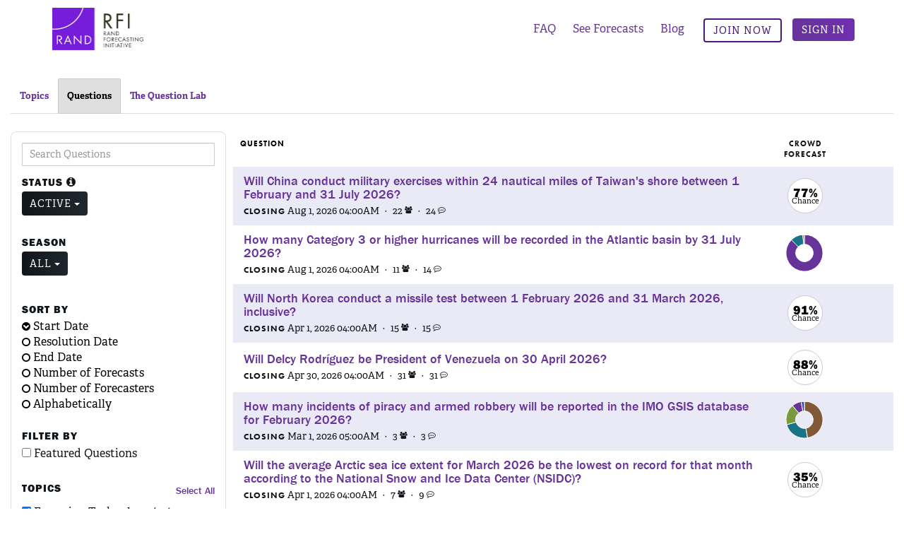

--- FILE ---
content_type: text/html; charset=utf-8
request_url: https://www.randforecastinginitiative.org/questions?id=33-synthetic-biology-in-the-energy-sector&type=all
body_size: 9199
content:
<!DOCTYPE html>
<html>
  <head>
    <meta charset="utf-8" />
    <meta name="viewport" content="width=device-width, initial-scale=1">

      <meta name="ROBOTS" content="NOODP" />

  <meta name="apple-itunes-app" content="app-id=6447214800">

<script type="text/javascript">
  window.FOFRailsEnv = "inferpub_production";
</script>




      <title>
        RAND Forecasting Initiative
        
      </title>


    <link rel="stylesheet" href="https://assets.randforecastinginitiative.org/assets/v18/application-76c42336bc831b6db013614eb49af099cf9b98253224f4f7ef7f9ee33a1504a3.css" media="all" />
    <link rel="stylesheet" href="https://assets.randforecastinginitiative.org/assets/v18/training-be39254bd6648ac5609b1e20cd396b603c7329aeac76983233dd7bf6aa2c3493.css" media="all" />
    

    <style type="text/css">.challenge-tile-details, .challenge-ending-info{ 
  display: none; 
}</style>

    
<script type="text/javascript">
  window.FOFRailsEnv = "inferpub_production";
  window.FOFLocale = "en";

  window.FOFDatetimepickerTranslations = {"clear":"Clear selection","close":"Close the picker","decrementHour":"Decrement Hour","decrementMinute":"Decrement Minute","decrementSecond":"Decrement Second","incrementHour":"Increment Hour","incrementMinute":"Increment Minute","incrementSecond":"Increment Second","pickHour":"Pick Hour","pickMinute":"Pick Minute","pickSecond":"Pick Second","today":"Jump to now","selectTime":"Select Time","nextCentury":"Next Century","nextDecade":"Next Decade","nextMonth":"Next Month","nextYear":"Next Year","prevCentury":"Previous Century","prevDecade":"Previous Decade","prevMonth":"Previous Month","prevYear":"Previous Year","selectDecade":"Select Decade","selectMonth":"Select Month","selectYear":"Select Year","togglePeriod":"Toggle Period"};

</script>

<script src="https://assets.randforecastinginitiative.org/assets/v18/application-3f5e1db2a2e9565fbb4cde2d6f5605629506138c510d2e69392bb90296fc691e.js"></script>


    <script async src="https://www.googletagmanager.com/gtag/js?id=G-C0ZL3NB9RP"></script>

  <script>
    window.dataLayer = window.dataLayer || [];
    function gtag(){dataLayer.push(arguments);}
    gtag('js', new Date());
    gtag('config', 'G-C0ZL3NB9RP');

  </script>


<script type="text/javascript">
  window.FOF.localizeableDateFormatDefault = "MMM D, YYYY"
  window.FOF.localizeableTimestampFormatDefault = "MMM D, YYYY hh:mmA"
  window.FOF.localizeableTimestampFormatIncludeSeconds = "MMM D, YYYY hh:mm:ssA"
  window.FOF.localizeableGraphTickDateFormat = "M/DD"
  window.FOF.localizeableGraphTickTimeFormat = "M/DD hh:mma"
  window.FOF.jsShortAltDateFormat = "M/DD/YY"
</script>



<script src="https://use.typekit.net/bqz0adq.js"></script>
<script>try{Typekit.load({ async: true });}catch(e){}</script>



    <meta name="csrf-param" content="authenticity_token" />
<meta name="csrf-token" content="xdn4zIInDyjnYaycgz5xfHmqP9IjiqdaliRxyH2GBxRH6URTjiBPTAvJIXKiJeQUsDbxz1qjVOnYlXqWT0nS9g" />

      <link rel="apple-touch-icon" type="image/png" href="https://assets.randforecastinginitiative.org/assets/v18/apple-icon-76x76-4ca8428876a1da68f6488850106882ed23096b58e770c3ed729714017779db86.png" sizes="76x76" />
  <link rel="apple-touch-icon" type="image/png" href="https://assets.randforecastinginitiative.org/assets/v18/apple-icon-120x120-5407fe336e3ebcd3b7d0d0daf49d9c6a1b342449b581016d359be48a2f5f5d95.png" sizes="120x120" />
  <link rel="apple-touch-icon" type="image/png" href="https://assets.randforecastinginitiative.org/assets/v18/apple-icon-152x152-ab6196ed8cd0d3894cca2aaabc424e7bff6b041101bedf2a2d412f8bb0112329.png" sizes="152x152" />
  <link rel="apple-touch-icon" type="image/png" href="https://assets.randforecastinginitiative.org/assets/v18/apple-icon-180x180-c8fcbbcae129cb4e461d854a34a4b22d88f136a48f9535b814ca3e792cd5fabd.png" sizes="180x180" />

  <link rel="icon" type="image/png" href="https://assets.randforecastinginitiative.org/assets/v18/favicon-16x16-60b0c953131979536ab729cd08a98333299996ad8316d019cd866bb750aa407a.png" sizes="16x16" />
  <link rel="icon" type="image/png" href="https://assets.randforecastinginitiative.org/assets/v18/favicon-32x32-d5983cf2202a38de03c699ca2db9907d2a63d2f3e48eeda15a1113ae1316b172.png" sizes="32x32" />
  <link rel="icon" type="image/png" href="https://assets.randforecastinginitiative.org/assets/v18/favicon-96x96-4f07d7780a848f7ed76e2ba46f23eba025e20978b8c76f468cc2148270d29b51.png" sizes="96x96" />

        <meta name="twitter:card" content="summary" />

  <meta name="twitter:title" content="RAND Forecasting Initiative" />
  <meta property="og:title" content="RAND Forecasting Initiative" />

    <meta name="twitter:image" content="https://www.randforecastinginitiative.org/uploaded_files/0e48710405a16ab2b356fbb776074713" />
    <meta property="og:image" content="https://www.randforecastinginitiative.org/uploaded_files/0e48710405a16ab2b356fbb776074713" />



    <link rel="stylesheet" href="https://assets.randforecastinginitiative.org/assets/v18/summernote-ce20c685db4e8aea841f529a65e14fb97cbb41c26ddd3fa36c85742b7895e2de.css" media="all" />
    <script src="https://assets.randforecastinginitiative.org/assets/v18/summernote-combined-f8ccff8dc738de7686b97d3568a53baa57b96924a76b4db574e0f05b9c826799.js"></script>

    
  </head>

  <body class="forecast-questions-controller index-action locale-en "
        data-controller="Forecast::Questions"
        data-action="Index"
        data-user-id=""
        data-membership-id=""
        >


        

  <!-- Google Tag Manager (noscript) -->
  <noscript><iframe src="https://www.googletagmanager.com/ns.html?id=GTM-PDZD4SL"
  height="0" width="0" style="display:none;visibility:hidden"></iframe></noscript>
  <!-- End Google Tag Manager (noscript) -->
    
                <nav class="navbar navbar-default fof-navbar">
  <div class="container">

    <div class="navbar-header">
      <button type="button" class="navbar-toggle collapsed" data-toggle="collapse" data-target="#navbar-collapse">
        <span class="sr-only">Toggle navigation</span>
        <span class="icon-bar"></span>
        <span class="icon-bar"></span>
        <span class="icon-bar"></span>
      </button>
      <a class="navbar-brand logo" href="https://www.randforecastinginitiative.org">
  <div class="logo-container">
    <span class="logo-helper"></span>
      <img class="site-logo" src="https://fof-inferpub-prod-app.s3.amazonaws.com/iu28hg4e5migx3cqh9t5cugvf3a7?response-content-disposition=inline%3B%20filename%3D%22rand-rfi-1400x650.png%22%3B%20filename%2A%3DUTF-8%27%27rand-rfi-1400x650.png&amp;response-content-type=image%2Fpng&amp;X-Amz-Algorithm=AWS4-HMAC-SHA256&amp;X-Amz-Credential=ASIATZU5V5S4KMLD6UHK%2F20260202%2Fus-east-1%2Fs3%2Faws4_request&amp;X-Amz-Date=20260202T201717Z&amp;X-Amz-Expires=1057&amp;X-Amz-Security-Token=IQoJb3JpZ2luX2VjEB8aCXVzLWVhc3QtMSJIMEYCIQD9Ak%2Fq6x1edFdZFX0uZ9wAEhtDPTQwFAm7cQHBwRmn7wIhAMjyTgckCTxsxCkirDOGIzR1pb3uRSh2ZwK3u1sSb9PAKpoECOj%2F%2F%2F%2F%2F%2F%2F%2F%2F%2FwEQARoMMjYxMjQ5OTUyOTUyIgwNFdPOOaiOIA0sTG4q7gMvUG7C%2FIZukVg0cKL%2FmBrkfOpDl1GxcnAkEUeowfGDdLujT7ue37msfsUXXxP9Zs5E2ogdASiBOtb%2B6%2BU49eR0nVJfpZ0R6R6sSO%2BwALoyhsnjmI1gyhErqHAksJ%2FijIkDBd76zyhznBf7mW7awl5SNmI7BU40ptnV00pdV2MtZO6W3rJ33Q%2BRE6YuQhTMDBHBm2Els5zfJAH0VOYyV4hMnaSt1rj%2FoCv2hlsFdGKik5%2FCB9TzMQo4z7Cy1iKACzHmu8Zf045lU57%2BA9UNjpbzFQPw8nYEcXcHKk8XaWKAHObOc3sEi0KJXSHlUXuMdZ1BWzJl04pwpKNbGKdlkoTKPMvcmDmSkbXfdvOg3M8r2qLaaYxiffqXcbdalsc1MNrfzA2fidxKt6SG6%2BcS2P6z%2FMtWVrXSzcTmx75un4zpbUxvgbqiiaJEFR%2FWctwTI6jJ58NVrPy%2BOR7Tey3Agca%2BZMeV2TRpyAcG2y%2B%2FobOTlPrNfrSu2ROWH8amF3hWOqBGpyVCXWcD9l4j4j2GShkjp3ajU1NVpCaa%2F%2FqW3sQep5uyd1OAWIwTKXW%2FNR04RUnWlPKLnFGY8HAOihBxbykhabL4ncO7DsVN5CBEu2iAg1YJfnovaKHLRFP8%2FPXPnTOgrp85kbIOz76LF%2B%2FRuTCO7ILMBjqlASjb8vxgBMya9Tvk5WokGujhe%2BpIe8fNwwgJ4ccH1nDYfA8OinSR4rsvBt%2Bn8rLMK8ee4gZuDC6GR8RmP6tu1Sbzh%2BlgsDNMFVIvPCT7YopG62Xe0R%2BK2gqKk9bumO9TxWgru2M%2Bo4k%2BeJydMwjq%2FzYD8q0ELlRaTTBOiyiuuIT%2B%2BjOLldoX%2BqknO5M7RVOCwCYlkbLZy%2FY3gifxxrsT2Dt5L4vBOA%3D%3D&amp;X-Amz-SignedHeaders=host&amp;X-Amz-Signature=6212bcceaf1c541068112a593beea7786e1a30fa7fc44658f94ffee8badaa8ed" />
  </div>
</a>

    </div>

    <div class="collapse navbar-collapse" id="navbar-collapse">
      <ul class="nav navbar-nav navbar-left">
          
      </ul>

      <ul class="nav navbar-nav navbar-right">
          <li>
  <a href="/frequently-asked-questions">FAQ</a>
</li>

<li>
  <a href="/questions">See Forecasts</a>
</li>

  <li>
    <a href="/rfi-blog">Blog</a>
  </li>

<li>
  <a class="btn btn-info-outline navbar-btn sml" href="/users/sign_up">Join Now</a>
</li>

<li>
  <a class="btn btn-primary navbar-btn sml" href="/users/sign_in">Sign In</a>
</li>
      </ul>
    </div>
  </div>
</nav>

    <div id="flash-container" class="hide">
  <div id="flash-container-bg">&nbsp;</div>

  <script>
    FOF.persistent_flash = false;
  </script>
</div>
            
    

    <div id="main-container" class="container-fluid">
      

<div class="row">
  <div class="col-md-12">
    <ul id="challenge-tabs" class="nav nav-tabs hidden-xs">
    <li >
      <a href="/challenges">Topics</a>
    </li>

    <li class=active>
      <a href="/questions">Questions</a>
    </li>

    <li >
      <a href="/question_queue/questions">The Question Lab</a>
    </li>



</ul>

    <div class="question-list pagination-container">
    
  <div class="row row-condensed">
      <div class="col-md-3 col-sm-3">
        <div data-base-path="/questions">
          <div class="well" id="question-filter-bar">
  <button type="button" class="visible-xs btn btn-link collapsed" data-toggle="collapse" data-target="#question-filters">
    <i class="fa fa-caret-right fa-fw animate-transform"></i>Filters
  </button>

  <div id="question-filters" class="row collapsed-mobile">
    <div class="col-md-12">
      <form class="question-search-form smb" role="search" action="/questions">
        <input type="text" class="form-control input-sm" id="question-search-bar" name="q" placeholder="Search Questions" value="">
      </form>
    </div>

    <div class="col-md-12">
      <div class="margin-top-sm">
        <h4 class="mt0">
  Status 
  <i class="fa fa-info-circle" data-toggle="popover" data-trigger="hover" data-placement="right" data-html="true" data-container="body" data-content="<table class=&quot;table&quot;>
  <thead>
    <tr>
      <th>Status</th>
      <th>Explanation</th>
    </tr>
  </thead>

  <tbody>
      <tr>
        <td>Coming Soon</td>
        <td>Questions that are not yet open for forecasting</td>
      </tr>
      <tr>
        <td>Active</td>
        <td>Questions currently open for forecasting</td>
      </tr>
      <tr>
        <td>Pending Resolution</td>
        <td>Questions where forecasting has ended, but have not yet been resolved</td>
      </tr>
      <tr>
        <td>Resolved</td>
        <td>Questions that have been resolved/judged</td>
      </tr>
      <tr>
        <td>Suspended</td>
        <td>Questions where forecasting has been paused, possibly temporarily</td>
      </tr>
  </tbody>
</table>
"></i>
</h4>

<div class="btn-group standard-margin-bottom mobile-margin-top mobile-margin-bottom xtra-tablet-margin-top xtra-tablet-margin-bottom" role="group">
  <button type="button" class="btn btn-default dropdown-toggle" data-toggle="dropdown" id="question-status-filter">
    Active <span class="caret"></span>
  </button>
  <ul id="status-filter-options" class="dropdown-menu">
    <li class=""><a data-status="pending" type="button" href="/questions?id=33-synthetic-biology-in-the-energy-sector&amp;status=pending&amp;type=all">Coming Soon</a></li>
    <li class=""><a data-status="completed" type="button" href="/questions?id=33-synthetic-biology-in-the-energy-sector&amp;status=completed&amp;type=all">Completed</a></li>
    <li class=" active"><a data-status="active" type="button" href="/questions?id=33-synthetic-biology-in-the-energy-sector&amp;status=active&amp;type=all">Active</a></li>
    <li class=""><a data-status="pending_resolution" type="button" href="/questions?id=33-synthetic-biology-in-the-energy-sector&amp;status=pending_resolution&amp;type=all">Pending Resolution</a></li>
    <li class=""><a data-status="resolved" type="button" href="/questions?id=33-synthetic-biology-in-the-energy-sector&amp;status=resolved&amp;type=all">Resolved</a></li>
    <li class=""><a data-status="suspended" type="button" href="/questions?id=33-synthetic-biology-in-the-energy-sector&amp;status=suspended&amp;type=all">Suspended</a></li>
  </ul>
</div>

        
      </div>
    </div>

      <div class="col-md-12 svm">
        <h4 class="mt0">Season</h4>

        <div class="btn-group standard-margin-bottom mobile-margin-top mobile-margin-bottom xtra-tablet-margin-top xtra-tablet-margin-bottom" role="group">
          <button type="button" class="btn btn-default dropdown-toggle" data-toggle="dropdown" id="question-season-filter">
            All <span class="caret"></span>
          </button>
          <ul id="season-filter-options" class="dropdown-menu">
            <li class=" active"><a type="button" href="/questions?id=33-synthetic-biology-in-the-energy-sector&amp;type=all">All</a></li>
              <li class=""><a data-season-id="7" type="button" href="/questions?id=33-synthetic-biology-in-the-energy-sector&amp;season_id=7&amp;type=all">2026 Season</a></li>
              <li class=""><a data-season-id="6" type="button" href="/questions?id=33-synthetic-biology-in-the-energy-sector&amp;season_id=6&amp;type=all">2025 Season</a></li>
              <li class=""><a data-season-id="5" type="button" href="/questions?id=33-synthetic-biology-in-the-energy-sector&amp;season_id=5&amp;type=all">2024 Season</a></li>
              <li class=""><a data-season-id="4" type="button" href="/questions?id=33-synthetic-biology-in-the-energy-sector&amp;season_id=4&amp;type=all">2023 Season</a></li>
              <li class=""><a data-season-id="3" type="button" href="/questions?id=33-synthetic-biology-in-the-energy-sector&amp;season_id=3&amp;type=all">2022 Season</a></li>
              <li class=""><a data-season-id="2" type="button" href="/questions?id=33-synthetic-biology-in-the-energy-sector&amp;season_id=2&amp;type=all">2021 Season</a></li>
              <li class=""><a data-season-id="1" type="button" href="/questions?id=33-synthetic-biology-in-the-energy-sector&amp;season_id=1&amp;type=all">2020 Season</a></li>
          </ul>
        </div>
      </div>

    <div class="col-md-12">
      <script>
  FOF.current_question_sort = "starts_at";
  FOF.current_question_sort_dir = "desc";
</script>
<h4>Sort By</h4>
<ul id="question-list-sorts" class="list-unstyled">
  <li>
    <a class="black" data-sort="starts_at" href="?sort=starts_at">
      <small><i class="fa fa-chevron-circle-down"></i></small>
      Start Date
</a>  </li>
  
  <li>
    <a class="black" data-sort="resolved_at" href="?sort=resolved_at">
      <small><i class="fa fa-circle-o"></i></small>
      Resolution Date
</a>  </li>

  <li>
    <a class="black" data-sort="ends_at" href="?sort=ends_at">
      <small><i class="fa fa-circle-o"></i></small>
      End Date
</a>  </li>
  
    <li>
      <a class="black" data-sort="prediction_sets_count" href="?sort=prediction_sets_count">
        <small><i class="fa fa-circle-o"></i></small>
        Number of Forecasts
</a>    </li>

    <li>
      <a class="black" data-sort="predictors_count" href="?sort=predictors_count">
        <small><i class="fa fa-circle-o"></i></small>
        Number of Forecasters
</a>    </li>


  <li>
    <a class="black" data-sort="name" href="?sort=name">
      <small><i class="fa fa-circle-o"></i></small>
      Alphabetically
</a>  </li>
</ul>

    </div>

      <div id="question-filter-checkboxes" class="col-md-12 svm">
        <h4 class="filter-header-style">Filter By</h4>
        <label>
          <input type="checkbox" name="featured" id="featured" value="true" /> Featured Questions
        </label>

      </div>

      <div class="col-md-12 hidden-xs hidden-sm">
          <div id="question-list-challenge-filter" class="standard-margin-bottom">
    <div class="row">
      <div class="col-md-8"><h4>Topics</h4></div>
      <div class="col-md-4 pull-right text-right"><h5><small><a id="view-all-challenges" href="">Select All</a></small></h5></div>
    </div>

    <ul id="challenge-expander" class="list-unstyled expander-link-content " data-compress-height="130">
      

      <li class="challenge_checkbox" data-challenge-id="31">
  <label>
    <input type="checkbox" name="Emerging Technology" id="Emerging_Technology" value="31" checked="checked" /> Emerging Technology (20)
  </label>
  <a class="show-only-challenge hidden" data-challenge-id="31" href="?challenges=31">only</a>
</li>
<li class="challenge_checkbox" data-challenge-id="55">
  <label>
    <input type="checkbox" name="Forecaster Submissions" id="Forecaster_Submissions" value="55" checked="checked" /> Forecaster Submissions (2)
  </label>
  <a class="show-only-challenge hidden" data-challenge-id="55" href="?challenges=55">only</a>
</li>
<li class="challenge_checkbox" data-challenge-id="25">
  <label>
    <input type="checkbox" name="Geopolitical Security" id="Geopolitical_Security" value="25" checked="checked" /> Geopolitical Security (25)
  </label>
  <a class="show-only-challenge hidden" data-challenge-id="25" href="?challenges=25">only</a>
</li>
<li class="challenge_checkbox" data-challenge-id="54">
  <label>
    <input type="checkbox" name="Quickfire Forecasts" id="Quickfire_Forecasts" value="54" checked="checked" /> Quickfire Forecasts (28)
  </label>
  <a class="show-only-challenge hidden" data-challenge-id="54" href="?challenges=54">only</a>
</li>
<li class="challenge_checkbox" data-challenge-id="29">
  <label>
    <input type="checkbox" name="Russia-Ukraine War" id="Russia-Ukraine_War" value="29" checked="checked" /> Russia-Ukraine War (2)
  </label>
  <a class="show-only-challenge hidden" data-challenge-id="29" href="?challenges=29">only</a>
</li>

    </ul>
  
    <a class="expander-link hide" data-expand-text="Show more" data-collapse-text="Show less" href="#challenge-expander">Show more</a>
  </div>

      </div>

      <div class="col-md-12 hidden-xs hidden-sm">
        <div id="question-list-tag-filter">
  <div class="row">
    <div class="col-md-8"><h4>Tags</h4></div>
    <div class="col-md-4 pull-right text-right"><h5><small><a id="view-all-tags" href="">Select All</a></small></h5></div>
  </div>

  <ul id="tag-expander" class="list-unstyled expander-link-content " data-compress-height="130">
    <li class="tag_checkbox mb5" data-tag-name="-1">
      <label>
        <input type="checkbox" name="no_tag" id="no_tag" value="-1" checked="checked" /> <em>No Tags</em>
      </label>
      <a class="show-only-tag hidden" data-tag-name="-1" href="?tags=-1">only</a>
    </li>
    
      <li class="tag_checkbox" data-tag-name="Mirror Life">
        <label>
          <input type="checkbox" name="Mirror Life" id="Mirror_Life" value="Mirror Life" checked="checked" /> Mirror Life (6)
        </label>
        <a class="show-only-tag hidden" data-tag-name="Mirror Life" href="?tags=Mirror Life">only</a>
      </li>
      <li class="tag_checkbox" data-tag-name="Biotech">
        <label>
          <input type="checkbox" name="Biotech" id="Biotech" value="Biotech" checked="checked" /> Biotech (4)
        </label>
        <a class="show-only-tag hidden" data-tag-name="Biotech" href="?tags=Biotech">only</a>
      </li>
      <li class="tag_checkbox" data-tag-name="MENA">
        <label>
          <input type="checkbox" name="MENA" id="MENA" value="MENA" checked="checked" /> MENA (3)
        </label>
        <a class="show-only-tag hidden" data-tag-name="MENA" href="?tags=MENA">only</a>
      </li>
      <li class="tag_checkbox" data-tag-name="Open RAN">
        <label>
          <input type="checkbox" name="Open RAN" id="Open_RAN" value="Open RAN" checked="checked" /> Open RAN (2)
        </label>
        <a class="show-only-tag hidden" data-tag-name="Open RAN" href="?tags=Open RAN">only</a>
      </li>
      <li class="tag_checkbox" data-tag-name="Africa">
        <label>
          <input type="checkbox" name="Africa" id="Africa" value="Africa" checked="checked" /> Africa (1)
        </label>
        <a class="show-only-tag hidden" data-tag-name="Africa" href="?tags=Africa">only</a>
      </li>
  </ul>

  <a class="expander-link hide" data-expand-text="Show more" data-collapse-text="Show less" href="#tag-expander">Show more</a>
</div>

      </div>

    <div id="hide-crowd-forecast-toggle" class="col-md-12 hidden-xs hidden-sm">
    </div>

  </div>
</div>
        </div>
      </div>

    <div class="col-md-9 col-sm-9">
      

      

      
<div class="question-list-component sortable-table" data-sortable-table-sorts-default-desc-dir="prediction_sets_count,predictors_count,you_forecasted,new_forecasts">
  <div class="question-list-headers">
    <div class="question-list-name flex-1 info-heading">
        <a data-sort="name" href="#">
          Question
          
</a>    </div>

        <div class="question-list-column info-heading hidden-xs">
          Crowd Forecast
        </div>
        



  </div>

    <div id="row-table-question-1728" class="question-row-component">
  <div class="question-list-name flex-1">
    <table>
      <tr>
        <td class="hidden-xs">
          
        </td>
        <td>
          <h5> <a href="https://www.randforecastinginitiative.org/questions/1728-will-china-conduct-military-exercises-within-24-nautical-miles-of-taiwan-s-shore-between-1-february-and-31-july-2026"><span>Will China conduct military exercises within 24 nautical miles of Taiwan's shore between 1 February and 31 July 2026?</span></a></h5>

          <div class="mt5 question-row-subtext">
            <span class="info-heading">Closing</span>
            <span class="">
              <a data-sort="ends_at" href="#">
                <span data-localizable-timestamp="2026-08-01T04:00:00Z">Aug 01, 2026 04:00AM UTC</span>
</a>            </span>

            <span class="ml5 hidden-xs">
              &middot;
            </span>

              <span class="question-list-row-counts">
  
  <span class="ml5" data-toggle="tooltip" data-title="Number of Forecasters">
    <a data-sort="predictors_count" href="#">
      22 <i class="fa fa-users fa-sm"></i>
</a>  </span>

  <span class="ml5">
    &middot;
  </span>

  <span class="ml5" data-toggle="tooltip" data-title="Number of Forecasts">
    <a data-sort="prediction_sets_count" href="#">
      24 <i class="fa fa-commenting-o fa-sm"></i>
</a>  </span>

  
</span>
          </div>
        </td>
      </tr>
    </table>
  </div>

    <div class="question-list-column hidden-xs">
      <div class="binary-probability-value">
  <div class="binary-consensus">
  	<h3>77%</h3>
  </div>
  <small>Chance</small>
</div>



    </div>




</div>
    <div id="row-table-question-1727" class="question-row-component">
  <div class="question-list-name flex-1">
    <table>
      <tr>
        <td class="hidden-xs">
          
        </td>
        <td>
          <h5> <a href="https://www.randforecastinginitiative.org/questions/1727-how-many-category-3-or-higher-hurricanes-will-be-recorded-in-the-atlantic-basin-by-31-july-2026"><span>How many Category 3 or higher hurricanes will be recorded in the Atlantic basin by 31 July 2026?</span></a></h5>

          <div class="mt5 question-row-subtext">
            <span class="info-heading">Closing</span>
            <span class="">
              <a data-sort="ends_at" href="#">
                <span data-localizable-timestamp="2026-08-01T04:00:00Z">Aug 01, 2026 04:00AM UTC</span>
</a>            </span>

            <span class="ml5 hidden-xs">
              &middot;
            </span>

              <span class="question-list-row-counts">
  
  <span class="ml5" data-toggle="tooltip" data-title="Number of Forecasters">
    <a data-sort="predictors_count" href="#">
      11 <i class="fa fa-users fa-sm"></i>
</a>  </span>

  <span class="ml5">
    &middot;
  </span>

  <span class="ml5" data-toggle="tooltip" data-title="Number of Forecasts">
    <a data-sort="prediction_sets_count" href="#">
      14 <i class="fa fa-commenting-o fa-sm"></i>
</a>  </span>

  
</span>
          </div>
        </td>
      </tr>
    </table>
  </div>

    <div class="question-list-column hidden-xs">
      <div class="consensus-donut-graph"
     data-height="55"
     data-width="55"
     data-probabilities="[[&quot;0&quot;,&quot;0.8754&quot;],[&quot;1&quot;,&quot;0.1108&quot;],[&quot;2 or more&quot;,&quot;0.0138&quot;]]">
</div>



    </div>




</div>
    <div id="row-table-question-1726" class="question-row-component">
  <div class="question-list-name flex-1">
    <table>
      <tr>
        <td class="hidden-xs">
          
        </td>
        <td>
          <h5> <a href="https://www.randforecastinginitiative.org/questions/1726-will-north-korea-conduct-a-missile-test-between-1-february-2026-and-31-march-2026-inclusive"><span>Will North Korea conduct a missile test between 1 February 2026 and 31 March 2026, inclusive?</span></a></h5>

          <div class="mt5 question-row-subtext">
            <span class="info-heading">Closing</span>
            <span class="">
              <a data-sort="ends_at" href="#">
                <span data-localizable-timestamp="2026-04-01T04:00:00Z">Apr 01, 2026 04:00AM UTC</span>
</a>            </span>

            <span class="ml5 hidden-xs">
              &middot;
            </span>

              <span class="question-list-row-counts">
  
  <span class="ml5" data-toggle="tooltip" data-title="Number of Forecasters">
    <a data-sort="predictors_count" href="#">
      15 <i class="fa fa-users fa-sm"></i>
</a>  </span>

  <span class="ml5">
    &middot;
  </span>

  <span class="ml5" data-toggle="tooltip" data-title="Number of Forecasts">
    <a data-sort="prediction_sets_count" href="#">
      15 <i class="fa fa-commenting-o fa-sm"></i>
</a>  </span>

  
</span>
          </div>
        </td>
      </tr>
    </table>
  </div>

    <div class="question-list-column hidden-xs">
      <div class="binary-probability-value">
  <div class="binary-consensus">
  	<h3>91%</h3>
  </div>
  <small>Chance</small>
</div>



    </div>




</div>
    <div id="row-table-question-1725" class="question-row-component">
  <div class="question-list-name flex-1">
    <table>
      <tr>
        <td class="hidden-xs">
          
        </td>
        <td>
          <h5> <a href="https://www.randforecastinginitiative.org/questions/1725-will-delcy-rodriguez-be-president-of-venezuela-on-30-april-2026"><span>Will Delcy Rodríguez be President of Venezuela on 30 April 2026?</span></a></h5>

          <div class="mt5 question-row-subtext">
            <span class="info-heading">Closing</span>
            <span class="">
              <a data-sort="ends_at" href="#">
                <span data-localizable-timestamp="2026-04-30T04:00:00Z">Apr 30, 2026 04:00AM UTC</span>
</a>            </span>

            <span class="ml5 hidden-xs">
              &middot;
            </span>

              <span class="question-list-row-counts">
  
  <span class="ml5" data-toggle="tooltip" data-title="Number of Forecasters">
    <a data-sort="predictors_count" href="#">
      31 <i class="fa fa-users fa-sm"></i>
</a>  </span>

  <span class="ml5">
    &middot;
  </span>

  <span class="ml5" data-toggle="tooltip" data-title="Number of Forecasts">
    <a data-sort="prediction_sets_count" href="#">
      31 <i class="fa fa-commenting-o fa-sm"></i>
</a>  </span>

  
</span>
          </div>
        </td>
      </tr>
    </table>
  </div>

    <div class="question-list-column hidden-xs">
      <div class="binary-probability-value">
  <div class="binary-consensus">
  	<h3>88%</h3>
  </div>
  <small>Chance</small>
</div>



    </div>




</div>
    <div id="row-table-question-1724" class="question-row-component">
  <div class="question-list-name flex-1">
    <table>
      <tr>
        <td class="hidden-xs">
          
        </td>
        <td>
          <h5> <a href="https://www.randforecastinginitiative.org/questions/1724-how-many-incidents-of-piracy-and-armed-robbery-will-be-reported-in-the-imo-gsis-database-for-february-2026"><span>How many incidents of piracy and armed robbery will be reported in the IMO GSIS database for February 2026?</span></a></h5>

          <div class="mt5 question-row-subtext">
            <span class="info-heading">Closing</span>
            <span class="">
              <a data-sort="ends_at" href="#">
                <span data-localizable-timestamp="2026-03-01T05:00:00Z">Mar 01, 2026 05:00AM UTC</span>
</a>            </span>

            <span class="ml5 hidden-xs">
              &middot;
            </span>

              <span class="question-list-row-counts">
  
  <span class="ml5" data-toggle="tooltip" data-title="Number of Forecasters">
    <a data-sort="predictors_count" href="#">
      3 <i class="fa fa-users fa-sm"></i>
</a>  </span>

  <span class="ml5">
    &middot;
  </span>

  <span class="ml5" data-toggle="tooltip" data-title="Number of Forecasts">
    <a data-sort="prediction_sets_count" href="#">
      3 <i class="fa fa-commenting-o fa-sm"></i>
</a>  </span>

  
</span>
          </div>
        </td>
      </tr>
    </table>
  </div>

    <div class="question-list-column hidden-xs">
      <div class="consensus-donut-graph"
     data-height="55"
     data-width="55"
     data-probabilities="[[&quot;Less than 8&quot;,&quot;0.084&quot;],[&quot;Between 8 and 11, inclusive&quot;,&quot;0.2342&quot;],[&quot;Between 12 and 15, inclusive&quot;,&quot;0.4724&quot;],[&quot;Between 16 and 19, inclusive&quot;,&quot;0.1806&quot;],[&quot;More than or equal to 20&quot;,&quot;0.0288&quot;]]">
</div>



    </div>




</div>
    <div id="row-table-question-1723" class="question-row-component">
  <div class="question-list-name flex-1">
    <table>
      <tr>
        <td class="hidden-xs">
          
        </td>
        <td>
          <h5> <a href="https://www.randforecastinginitiative.org/questions/1723-will-the-average-arctic-sea-ice-extent-for-march-2026-be-the-lowest-on-record-for-that-month-according-to-the-national-snow-and-ice-data-center-nsidc"><span>Will the average Arctic sea ice extent for March 2026 be the lowest on record for that month according to the National Snow and Ice Data Center (NSIDC)?</span></a></h5>

          <div class="mt5 question-row-subtext">
            <span class="info-heading">Closing</span>
            <span class="">
              <a data-sort="ends_at" href="#">
                <span data-localizable-timestamp="2026-04-01T04:00:00Z">Apr 01, 2026 04:00AM UTC</span>
</a>            </span>

            <span class="ml5 hidden-xs">
              &middot;
            </span>

              <span class="question-list-row-counts">
  
  <span class="ml5" data-toggle="tooltip" data-title="Number of Forecasters">
    <a data-sort="predictors_count" href="#">
      7 <i class="fa fa-users fa-sm"></i>
</a>  </span>

  <span class="ml5">
    &middot;
  </span>

  <span class="ml5" data-toggle="tooltip" data-title="Number of Forecasts">
    <a data-sort="prediction_sets_count" href="#">
      9 <i class="fa fa-commenting-o fa-sm"></i>
</a>  </span>

  
</span>
          </div>
        </td>
      </tr>
    </table>
  </div>

    <div class="question-list-column hidden-xs">
      <div class="binary-probability-value">
  <div class="binary-consensus">
  	<h3>35%</h3>
  </div>
  <small>Chance</small>
</div>



    </div>




</div>
    <div id="row-table-question-1722" class="question-row-component">
  <div class="question-list-name flex-1">
    <table>
      <tr>
        <td class="hidden-xs">
          
        </td>
        <td>
          <h5> <a href="https://www.randforecastinginitiative.org/questions/1722-will-denis-sassour-nguesso-win-the-2026-presidential-election-in-the-republic-of-the-congo"><span>Will Denis Sassour Nguesso win the 2026 Presidential election in the Republic of the Congo?</span></a></h5>

          <div class="mt5 question-row-subtext">
            <span class="info-heading">Closing</span>
            <span class="">
              <a data-sort="ends_at" href="#">
                <span data-localizable-timestamp="2026-03-16T04:00:00Z">Mar 16, 2026 04:00AM UTC</span>
</a>            </span>

            <span class="ml5 hidden-xs">
              &middot;
            </span>

              <span class="question-list-row-counts">
  
  <span class="ml5" data-toggle="tooltip" data-title="Number of Forecasters">
    <a data-sort="predictors_count" href="#">
      6 <i class="fa fa-users fa-sm"></i>
</a>  </span>

  <span class="ml5">
    &middot;
  </span>

  <span class="ml5" data-toggle="tooltip" data-title="Number of Forecasts">
    <a data-sort="prediction_sets_count" href="#">
      6 <i class="fa fa-commenting-o fa-sm"></i>
</a>  </span>

  
</span>
          </div>
        </td>
      </tr>
    </table>
  </div>

    <div class="question-list-column hidden-xs">
      <div class="binary-probability-value">
  <div class="binary-consensus">
  	<h3>95%</h3>
  </div>
  <small>Chance</small>
</div>



    </div>




</div>
    <div id="row-table-question-1721" class="question-row-component">
  <div class="question-list-name flex-1">
    <table>
      <tr>
        <td class="hidden-xs">
          
        </td>
        <td>
          <h5> <a href="https://www.randforecastinginitiative.org/questions/1721-how-much-net-income-will-asml-report-in-q1-2026"><span>How much net income will ASML report in Q1 2026?</span></a></h5>

          <div class="mt5 question-row-subtext">
            <span class="info-heading">Closing</span>
            <span class="">
              <a data-sort="ends_at" href="#">
                <span data-localizable-timestamp="2026-04-01T04:00:00Z">Apr 01, 2026 04:00AM UTC</span>
</a>            </span>

            <span class="ml5 hidden-xs">
              &middot;
            </span>

              <span class="question-list-row-counts">
  
  <span class="ml5" data-toggle="tooltip" data-title="Number of Forecasters">
    <a data-sort="predictors_count" href="#">
      5 <i class="fa fa-users fa-sm"></i>
</a>  </span>

  <span class="ml5">
    &middot;
  </span>

  <span class="ml5" data-toggle="tooltip" data-title="Number of Forecasts">
    <a data-sort="prediction_sets_count" href="#">
      6 <i class="fa fa-commenting-o fa-sm"></i>
</a>  </span>

  
</span>
          </div>
        </td>
      </tr>
    </table>
  </div>

    <div class="question-list-column hidden-xs">
      <div class="consensus-donut-graph"
     data-height="55"
     data-width="55"
     data-probabilities="[[&quot;Less than €1.2 billion&quot;,&quot;0.0048&quot;],[&quot;More than or equal to €1.2 billion but less than €1.8 billion&quot;,&quot;0.0887&quot;],[&quot;More than or equal to €1.8 billion but less than €2.4 billion&quot;,&quot;0.5993&quot;],[&quot;More than or equal to €2.4 billion&quot;,&quot;0.3072&quot;]]">
</div>



    </div>




</div>
    <div id="row-table-question-1720" class="question-row-component">
  <div class="question-list-name flex-1">
    <table>
      <tr>
        <td class="hidden-xs">
          
        </td>
        <td>
          <h5> <a href="https://www.randforecastinginitiative.org/questions/1720-how-much-snowfall-will-washington-dc-receive-in-february-2026"><span>How much snowfall will Washington, DC receive in February 2026?</span></a></h5>

          <div class="mt5 question-row-subtext">
            <span class="info-heading">Closing</span>
            <span class="">
              <a data-sort="ends_at" href="#">
                <span data-localizable-timestamp="2026-03-01T05:00:00Z">Mar 01, 2026 05:00AM UTC</span>
</a>            </span>

            <span class="ml5 hidden-xs">
              &middot;
            </span>

              <span class="question-list-row-counts">
  
  <span class="ml5" data-toggle="tooltip" data-title="Number of Forecasters">
    <a data-sort="predictors_count" href="#">
      9 <i class="fa fa-users fa-sm"></i>
</a>  </span>

  <span class="ml5">
    &middot;
  </span>

  <span class="ml5" data-toggle="tooltip" data-title="Number of Forecasts">
    <a data-sort="prediction_sets_count" href="#">
      10 <i class="fa fa-commenting-o fa-sm"></i>
</a>  </span>

  
</span>
          </div>
        </td>
      </tr>
    </table>
  </div>

    <div class="question-list-column hidden-xs">
      <div class="consensus-donut-graph"
     data-height="55"
     data-width="55"
     data-probabilities="[[&quot;Less than 2&quot;,&quot;0.3308&quot;],[&quot;More than or equal to 2 but less than 5&quot;,&quot;0.4067&quot;],[&quot;More than or equal to 5 but less than 8&quot;,&quot;0.1623&quot;],[&quot;More than or equal to 8&quot;,&quot;0.1002&quot;]]">
</div>



    </div>




</div>
    <div id="row-table-question-1719" class="question-row-component">
  <div class="question-list-name flex-1">
    <table>
      <tr>
        <td class="hidden-xs">
          
        </td>
        <td>
          <h5> <a href="https://www.randforecastinginitiative.org/questions/1719-what-will-the-global-average-temperature-anomaly-for-june-2026-be-according-to-nasa-s-gistemp-analysis"><span>What will the global average temperature anomaly for June 2026 be according to NASA's GISTEMP analysis?</span></a></h5>

          <div class="mt5 question-row-subtext">
            <span class="info-heading">Closing</span>
            <span class="">
              <a data-sort="ends_at" href="#">
                <span data-localizable-timestamp="2026-07-01T04:00:00Z">Jul 01, 2026 04:00AM UTC</span>
</a>            </span>

            <span class="ml5 hidden-xs">
              &middot;
            </span>

              <span class="question-list-row-counts">
  
  <span class="ml5" data-toggle="tooltip" data-title="Number of Forecasters">
    <a data-sort="predictors_count" href="#">
      3 <i class="fa fa-users fa-sm"></i>
</a>  </span>

  <span class="ml5">
    &middot;
  </span>

  <span class="ml5" data-toggle="tooltip" data-title="Number of Forecasts">
    <a data-sort="prediction_sets_count" href="#">
      3 <i class="fa fa-commenting-o fa-sm"></i>
</a>  </span>

  
</span>
          </div>
        </td>
      </tr>
    </table>
  </div>

    <div class="question-list-column hidden-xs">
      <div class="consensus-donut-graph"
     data-height="55"
     data-width="55"
     data-probabilities="[[&quot;Less than 1.00°C&quot;,&quot;0.3151&quot;],[&quot;More than or equal to 1.00°C but less than 1.15°C&quot;,&quot;0.3675&quot;],[&quot;More than or equal to 1.15°C but less than 1.30°C&quot;,&quot;0.1847&quot;],[&quot;More than or equal to 1.30°C&quot;,&quot;0.1327&quot;]]">
</div>



    </div>




</div>
</div>

      <div class="pull-right">  <ul class="pagination">
    
    
          <li class='active'>
    <a>1</a>
  </li>

          <li>
    <a rel="next" href="/?id=33-synthetic-biology-in-the-energy-sector&amp;page=2&amp;type=all">2</a>
  </li>

          <li>
    <a href="/?id=33-synthetic-biology-in-the-energy-sector&amp;page=3&amp;type=all">3</a>
  </li>

          <li>
    <a href="/?id=33-synthetic-biology-in-the-energy-sector&amp;page=4&amp;type=all">4</a>
  </li>

          <li>
    <a href="/?id=33-synthetic-biology-in-the-energy-sector&amp;page=5&amp;type=all">5</a>
  </li>

        <li class='disabled'>
  <a>&hellip;</a>
</li>

    <li>
  <a rel="next" href="/?id=33-synthetic-biology-in-the-energy-sector&amp;page=2&amp;type=all">Next &rsaquo;</a>
</li>

    <li>
  <a href="/?id=33-synthetic-biology-in-the-energy-sector&amp;page=6&amp;type=all">Last &raquo;</a>
</li>

  </ul>
</div>

      <div class="loading-cover hide"><span class="glyphicon glyphicon-refresh spinning spinner-large"></span></div>
    </div>
  </div>
</div>

  </div>
</div>

    </div>

      <footer class="footer">
  <div class="footer-bg">
    <div class="container">
      <div class="row">
        <div class="col-md-8 col-sm-9 col-xs-12 hidden-xs">
          <div class="text-left mobile-margin-top">
            <a target="_blank" href="https://www.rand.org/rfi"><img class="footer-logo hidden-xs" style="margin-right: 30px; width: 30%; height: auto" src="https://assets.randforecastinginitiative.org/assets/v18/inferpub/rand-rfi-whitetext-fbe32cb8b944b2f07e429cc104ffe64740dde1e9af390d464d4f2688ef806c73.png" /></a>
            <a target="_blank" href="https://www.cultivatelabs.com"><img class="footer-logo" src="https://assets.randforecastinginitiative.org/assets/v18/shared_ui/footer-logo-h-b7896470b43f869fa2c464ba81aaf2c783113b9a1f45db3b9c362b47a7c0296b.png" /></a>
          </div>
        </div>
        <div class="col-md-4 col-sm-3 col-xs-12">
          <div class="links-left">
  <div class="clearfix">
    <ul class="list-inline footer-links-left">
          <li><a href="/privacy">Privacy Policy</a></li>
          <li><a href="/informed_consent">Informed Consent</a></li>

  
        <li>
          <a class="btn btn-danger" id="contact-support-button" href="/support_requests/new">Contact Support</a>
        </li>
    </ul>
  </div>

  <div>
    <ul class="list-inline mobile-margin-top">
    </ul>
  </div>

</div>

        </div>
      </div>
    </div>
  </div>
</footer>
      
        <div class="hide">
  <form data-remote="true" class="flyover-comment-form flyover-comment-reply-form" id="comment-reply-form-template" action="/comments" accept-charset="UTF-8" method="post"><input type="hidden" name="authenticity_token" value="Orr2ehxu6s9LLKhfs1shVRuAUmLiblvV9FcLtf7D2Qji7ArlQK_HqHpjXyBZ7q4QwEjlW_m3AEv1xbsTy-G2ww" autocomplete="off" />
              
    <input type="hidden" name="parent_id" id="parent_id" autocomplete="off" />
    
    <div class="flyover-comment-text-area form-group">
      <input type="hidden" name="comment[raw_content]" id="comment_raw_content" class="summernote-recipient" autocomplete="off" />

<div class="rich-text-field form-control flyover-comment-text-area-input" data-buttons="[&quot;style&quot;,&quot;bold&quot;,&quot;italic&quot;,&quot;underline&quot;,&quot;ol&quot;,&quot;ul&quot;,&quot;fullscreen&quot;,&quot;table&quot;,&quot;link&quot;,&quot;picture&quot;,&quot;emoji&quot;]" data-height="125" data-style-tags="[&quot;p&quot;,&quot;blockquote&quot;,&quot;pre&quot;]" data-placeholder="Enter your comment" data-upload-type="comment" data-comment-content-types="[&quot;text/csv&quot;,&quot;image/bmp&quot;,&quot;image/gif&quot;,&quot;image/jpeg&quot;,&quot;image/png&quot;,&quot;image/svg+xml&quot;,&quot;application/pdf&quot;,&quot;application/vnd.oasis.opendocument.text&quot;,&quot;text/rtf&quot;,&quot;text/plain&quot;,&quot;application/msword&quot;,&quot;application/vnd.openxmlformats-officedocument.wordprocessingml.document&quot;,&quot;application/vnd.oasis.opendocument.text&quot;,&quot;application/vnd.ms-powerpoint&quot;,&quot;application/vnd.openxmlformats-officedocument.presentationml.presentation&quot;,&quot;application/vnd.oasis.opendocument.presentation&quot;,&quot;application/vnd.ms-excel&quot;,&quot;application/vnd.openxmlformats-officedocument.spreadsheetml.sheet&quot;,&quot;application/vnd.oasis.opendocument.spreadsheet&quot;]" data-comment-max-file-size="2097152" data-comment-file-size-error="This file is over the maximum file size, 2.0 mb." data-comment-file-type-error="This file type is not supported.">
</div>

<div class="uploaded-files empty">
  <div class="info-heading">Files</div>
  <ul class="list-unstyled uploaded-files">
            <li id="uploaded-file-" class="uploaded-file template">
  
  <a class="remove_uploaded_file" href="#">Remove</a>
  <input type="hidden" name="comment[uploaded_file_ids][]" id="comment_uploaded_file_ids_" autocomplete="off" />
</li>


  </ul>
</div>

        <div>
          <small><i class='fa fa-star tip-icon'></i> Tip: Mention someone by typing @username</small>
        </div>
    </div>

    
    <div class="anonymous-comment-container smb hide">
      <label>
        <input name="comment[anonymous]" type="hidden" value="0" autocomplete="off" /><input type="checkbox" value="1" name="comment[anonymous]" id="comment_anonymous" /> Publish Anonymously
      </label>
    </div>
    
    <div class="flyover-comment-submit">
      <input type="submit" name="commit" value="Submit" class="btn btn-primary" data-disable-with="Submitting..." disabled="disabled" />
      <a class="flyover-comment-cancel" href="#">Cancel</a>
    </div>
</form></div>
  <script defer src="https://static.cloudflareinsights.com/beacon.min.js/vcd15cbe7772f49c399c6a5babf22c1241717689176015" integrity="sha512-ZpsOmlRQV6y907TI0dKBHq9Md29nnaEIPlkf84rnaERnq6zvWvPUqr2ft8M1aS28oN72PdrCzSjY4U6VaAw1EQ==" data-cf-beacon='{"version":"2024.11.0","token":"b077e198fa914184b24e1848ab56af90","r":1,"server_timing":{"name":{"cfCacheStatus":true,"cfEdge":true,"cfExtPri":true,"cfL4":true,"cfOrigin":true,"cfSpeedBrain":true},"location_startswith":null}}' crossorigin="anonymous"></script>
</body>

    
</html>


--- FILE ---
content_type: text/css
request_url: https://assets.randforecastinginitiative.org/assets/v18/application-76c42336bc831b6db013614eb49af099cf9b98253224f4f7ef7f9ee33a1504a3.css
body_size: 67214
content:

@import url("https://use.typekit.net/rsg7drd.css");
@import url("https://use.typekit.net/aom3osb.css");
@import url("https://use.typekit.net/rsg7drd.css");
@import url("https://use.typekit.net/aom3osb.css");
/*!
 * Bootstrap v3.4.1 (https://getbootstrap.com/)
 * Copyright 2011-2019 Twitter, Inc.
 * Licensed under MIT (https://github.com/twbs/bootstrap/blob/master/LICENSE)
 */
/*! normalize.css v3.0.3 | MIT License | github.com/necolas/normalize.css */
@import url("https://use.typekit.net/rsg7drd.css");
@import url("https://use.typekit.net/aom3osb.css");
@import url("https://use.typekit.net/rsg7drd.css");
@import url("https://use.typekit.net/aom3osb.css");
@import url("https://use.typekit.net/rsg7drd.css");
@import url("https://use.typekit.net/aom3osb.css");
@import url("https://use.typekit.net/rsg7drd.css");
@import url("https://use.typekit.net/aom3osb.css");
@import url("https://use.typekit.net/rsg7drd.css");
@import url("https://use.typekit.net/aom3osb.css");
@import url("https://use.typekit.net/rsg7drd.css");
@import url("https://use.typekit.net/aom3osb.css");
@import url("https://use.typekit.net/rsg7drd.css");
@import url("https://use.typekit.net/aom3osb.css");
@import url("https://use.typekit.net/rsg7drd.css");
@import url("https://use.typekit.net/aom3osb.css");
@import url("https://use.typekit.net/rsg7drd.css");
@import url("https://use.typekit.net/aom3osb.css");
@import url("https://use.typekit.net/rsg7drd.css");
@import url("https://use.typekit.net/aom3osb.css");
@import url("https://use.typekit.net/rsg7drd.css");
@import url("https://use.typekit.net/aom3osb.css");
@import url("https://use.typekit.net/rsg7drd.css");
@import url("https://use.typekit.net/aom3osb.css");
@import url("https://use.typekit.net/rsg7drd.css");
@import url("https://use.typekit.net/aom3osb.css");
@import url("https://use.typekit.net/rsg7drd.css");
@import url("https://use.typekit.net/aom3osb.css");
@import url("https://use.typekit.net/rsg7drd.css");
@import url("https://use.typekit.net/aom3osb.css");
@import url("https://use.typekit.net/rsg7drd.css");
@import url("https://use.typekit.net/aom3osb.css");
@import url("https://use.typekit.net/rsg7drd.css");
@import url("https://use.typekit.net/aom3osb.css");
@import url("https://use.typekit.net/rsg7drd.css");
@import url("https://use.typekit.net/aom3osb.css");
@import url("https://use.typekit.net/rsg7drd.css");
@import url("https://use.typekit.net/aom3osb.css");
@import url("https://use.typekit.net/rsg7drd.css");
@import url("https://use.typekit.net/aom3osb.css");
@import url("https://use.typekit.net/rsg7drd.css");
@import url("https://use.typekit.net/aom3osb.css");
@import url("https://use.typekit.net/rsg7drd.css");
@import url("https://use.typekit.net/aom3osb.css");
@import url("https://use.typekit.net/rsg7drd.css");
@import url("https://use.typekit.net/aom3osb.css");
@import url("https://use.typekit.net/rsg7drd.css");
@import url("https://use.typekit.net/aom3osb.css");
@import url("https://use.typekit.net/rsg7drd.css");
@import url("https://use.typekit.net/aom3osb.css");
@import url("https://use.typekit.net/rsg7drd.css");
@import url("https://use.typekit.net/aom3osb.css");
@import url("https://use.typekit.net/rsg7drd.css");
@import url("https://use.typekit.net/aom3osb.css");
@import url("https://use.typekit.net/rsg7drd.css");
@import url("https://use.typekit.net/aom3osb.css");
@import url("https://use.typekit.net/rsg7drd.css");
@import url("https://use.typekit.net/aom3osb.css");
@import url("https://use.typekit.net/rsg7drd.css");
@import url("https://use.typekit.net/aom3osb.css");
@import url("https://use.typekit.net/rsg7drd.css");
@import url("https://use.typekit.net/aom3osb.css");
@import url("https://use.typekit.net/rsg7drd.css");
@import url("https://use.typekit.net/aom3osb.css");
@import url("https://use.typekit.net/rsg7drd.css");
@import url("https://use.typekit.net/aom3osb.css");
@import url("https://use.typekit.net/rsg7drd.css");
@import url("https://use.typekit.net/aom3osb.css");
@import url("https://use.typekit.net/rsg7drd.css");
@import url("https://use.typekit.net/aom3osb.css");
@import url("https://use.typekit.net/rsg7drd.css");
@import url("https://use.typekit.net/aom3osb.css");
@import url("https://use.typekit.net/rsg7drd.css");
@import url("https://use.typekit.net/aom3osb.css");
@import url("https://use.typekit.net/rsg7drd.css");
@import url("https://use.typekit.net/aom3osb.css");
@import url("https://use.typekit.net/rsg7drd.css");
@import url("https://use.typekit.net/aom3osb.css");
@import url("https://use.typekit.net/rsg7drd.css");
@import url("https://use.typekit.net/aom3osb.css");
@import url("https://use.typekit.net/rsg7drd.css");
@import url("https://use.typekit.net/aom3osb.css");
@import url("https://use.typekit.net/rsg7drd.css");
@import url("https://use.typekit.net/aom3osb.css");
@import url("https://use.typekit.net/rsg7drd.css");
@import url("https://use.typekit.net/aom3osb.css");
@import url("https://use.typekit.net/rsg7drd.css");
@import url("https://use.typekit.net/aom3osb.css");
@import url("https://use.typekit.net/rsg7drd.css");
@import url("https://use.typekit.net/aom3osb.css");
@import url("https://use.typekit.net/rsg7drd.css");
@import url("https://use.typekit.net/aom3osb.css");
@import url("https://use.typekit.net/rsg7drd.css");
@import url("https://use.typekit.net/aom3osb.css");
@import url("https://use.typekit.net/rsg7drd.css");
@import url("https://use.typekit.net/aom3osb.css");
@import url("https://use.typekit.net/rsg7drd.css");
@import url("https://use.typekit.net/aom3osb.css");
@import url("https://use.typekit.net/rsg7drd.css");
@import url("https://use.typekit.net/aom3osb.css");
@import url("https://use.typekit.net/rsg7drd.css");
@import url("https://use.typekit.net/aom3osb.css");
@import url("https://use.typekit.net/rsg7drd.css");
@import url("https://use.typekit.net/aom3osb.css");
@import url("https://use.typekit.net/rsg7drd.css");
@import url("https://use.typekit.net/aom3osb.css");
@import url("https://use.typekit.net/rsg7drd.css");
@import url("https://use.typekit.net/aom3osb.css");
@import url("https://use.typekit.net/rsg7drd.css");
@import url("https://use.typekit.net/aom3osb.css");
@import url("https://use.typekit.net/rsg7drd.css");
@import url("https://use.typekit.net/aom3osb.css");
@import url("https://use.typekit.net/rsg7drd.css");
@import url("https://use.typekit.net/aom3osb.css");
@import url("https://use.typekit.net/rsg7drd.css");
@import url("https://use.typekit.net/aom3osb.css");
@import url("https://use.typekit.net/rsg7drd.css");
@import url("https://use.typekit.net/aom3osb.css");
@import url("https://use.typekit.net/rsg7drd.css");
@import url("https://use.typekit.net/aom3osb.css");
@import url("https://use.typekit.net/rsg7drd.css");
@import url("https://use.typekit.net/aom3osb.css");
@import url("https://use.typekit.net/rsg7drd.css");
@import url("https://use.typekit.net/aom3osb.css");
@import url("https://use.typekit.net/rsg7drd.css");
@import url("https://use.typekit.net/aom3osb.css");
@import url("https://use.typekit.net/rsg7drd.css");
@import url("https://use.typekit.net/aom3osb.css");
@import url("https://use.typekit.net/rsg7drd.css");
@import url("https://use.typekit.net/aom3osb.css");
@import url("https://use.typekit.net/rsg7drd.css");
@import url("https://use.typekit.net/aom3osb.css");
@import url("https://use.typekit.net/rsg7drd.css");
@import url("https://use.typekit.net/aom3osb.css");
@import url("https://use.typekit.net/rsg7drd.css");
@import url("https://use.typekit.net/aom3osb.css");
@import url("https://use.typekit.net/rsg7drd.css");
@import url("https://use.typekit.net/aom3osb.css");
@import url("https://use.typekit.net/rsg7drd.css");
@import url("https://use.typekit.net/aom3osb.css");
@import url("https://use.typekit.net/rsg7drd.css");
@import url("https://use.typekit.net/aom3osb.css");
@import url("https://use.typekit.net/rsg7drd.css");
@import url("https://use.typekit.net/aom3osb.css");
@import url("https://use.typekit.net/rsg7drd.css");
@import url("https://use.typekit.net/aom3osb.css");
@import url("https://use.typekit.net/rsg7drd.css");
@import url("https://use.typekit.net/aom3osb.css");
@import url("https://use.typekit.net/rsg7drd.css");
@import url("https://use.typekit.net/aom3osb.css");
@import url("https://use.typekit.net/rsg7drd.css");
@import url("https://use.typekit.net/aom3osb.css");
@import url("https://use.typekit.net/rsg7drd.css");
@import url("https://use.typekit.net/aom3osb.css");
@import url("https://use.typekit.net/rsg7drd.css");
@import url("https://use.typekit.net/aom3osb.css");
@import url("https://use.typekit.net/rsg7drd.css");
@import url("https://use.typekit.net/aom3osb.css");
@import url("https://use.typekit.net/rsg7drd.css");
@import url("https://use.typekit.net/aom3osb.css");
@import url("https://use.typekit.net/rsg7drd.css");
@import url("https://use.typekit.net/aom3osb.css");
@import url("https://use.typekit.net/rsg7drd.css");
@import url("https://use.typekit.net/aom3osb.css");
@import url("https://use.typekit.net/rsg7drd.css");
@import url("https://use.typekit.net/aom3osb.css");
@import url("https://use.typekit.net/rsg7drd.css");
@import url("https://use.typekit.net/aom3osb.css");
@import url("https://use.typekit.net/rsg7drd.css");
@import url("https://use.typekit.net/aom3osb.css");
@import url("https://use.typekit.net/rsg7drd.css");
@import url("https://use.typekit.net/aom3osb.css");
@import url("https://use.typekit.net/rsg7drd.css");
@import url("https://use.typekit.net/aom3osb.css");
@import url("https://use.typekit.net/rsg7drd.css");
@import url("https://use.typekit.net/aom3osb.css");
@import url("https://use.typekit.net/rsg7drd.css");
@import url("https://use.typekit.net/aom3osb.css");
@import url("https://use.typekit.net/rsg7drd.css");
@import url("https://use.typekit.net/aom3osb.css");
@import url("https://use.typekit.net/rsg7drd.css");
@import url("https://use.typekit.net/aom3osb.css");
@import url("https://use.typekit.net/rsg7drd.css");
@import url("https://use.typekit.net/aom3osb.css");
@import url("https://use.typekit.net/rsg7drd.css");
@import url("https://use.typekit.net/aom3osb.css");
@import url("https://use.typekit.net/rsg7drd.css");
@import url("https://use.typekit.net/aom3osb.css");
@import url("https://use.typekit.net/rsg7drd.css");
@import url("https://use.typekit.net/aom3osb.css");
@import url("https://use.typekit.net/rsg7drd.css");
@import url("https://use.typekit.net/aom3osb.css");
@import url("https://use.typekit.net/rsg7drd.css");
@import url("https://use.typekit.net/aom3osb.css");
@import url("https://use.typekit.net/rsg7drd.css");
@import url("https://use.typekit.net/aom3osb.css");
@import url("https://use.typekit.net/rsg7drd.css");
@import url("https://use.typekit.net/aom3osb.css");
@import url("https://use.typekit.net/rsg7drd.css");
@import url("https://use.typekit.net/aom3osb.css");
@import url("https://use.typekit.net/rsg7drd.css");
@import url("https://use.typekit.net/aom3osb.css");
@import url("https://use.typekit.net/rsg7drd.css");
@import url("https://use.typekit.net/aom3osb.css");
@import url("https://use.typekit.net/rsg7drd.css");
@import url("https://use.typekit.net/aom3osb.css");
@import url("https://use.typekit.net/rsg7drd.css");
@import url("https://use.typekit.net/aom3osb.css");
@import url("https://use.typekit.net/rsg7drd.css");
@import url("https://use.typekit.net/aom3osb.css");
@import url("https://use.typekit.net/rsg7drd.css");
@import url("https://use.typekit.net/aom3osb.css");
@import url("https://use.typekit.net/rsg7drd.css");
@import url("https://use.typekit.net/aom3osb.css");
@import url("https://use.typekit.net/rsg7drd.css");
@import url("https://use.typekit.net/aom3osb.css");
@import url("https://use.typekit.net/rsg7drd.css");
@import url("https://use.typekit.net/aom3osb.css");
@import url("https://use.typekit.net/rsg7drd.css");
@import url("https://use.typekit.net/aom3osb.css");
@import url("https://use.typekit.net/rsg7drd.css");
@import url("https://use.typekit.net/aom3osb.css");
@import url("https://use.typekit.net/rsg7drd.css");
@import url("https://use.typekit.net/aom3osb.css");
@import url("https://use.typekit.net/rsg7drd.css");
@import url("https://use.typekit.net/aom3osb.css");
@import url("https://use.typekit.net/rsg7drd.css");
@import url("https://use.typekit.net/aom3osb.css");
@import url("https://use.typekit.net/rsg7drd.css");
@import url("https://use.typekit.net/aom3osb.css");
@import url("https://use.typekit.net/rsg7drd.css");
@import url("https://use.typekit.net/aom3osb.css");
@import url("https://use.typekit.net/rsg7drd.css");
@import url("https://use.typekit.net/aom3osb.css");
@import url("https://use.typekit.net/rsg7drd.css");
@import url("https://use.typekit.net/aom3osb.css");
@import url("https://use.typekit.net/rsg7drd.css");
@import url("https://use.typekit.net/aom3osb.css");
@import url("https://use.typekit.net/rsg7drd.css");
@import url("https://use.typekit.net/aom3osb.css");
@import url("https://use.typekit.net/rsg7drd.css");
@import url("https://use.typekit.net/aom3osb.css");
@import url("https://use.typekit.net/rsg7drd.css");
@import url("https://use.typekit.net/aom3osb.css");
@import url("https://use.typekit.net/rsg7drd.css");
@import url("https://use.typekit.net/aom3osb.css");
@import url("https://use.typekit.net/rsg7drd.css");
@import url("https://use.typekit.net/aom3osb.css");
@import url("https://use.typekit.net/rsg7drd.css");
@import url("https://use.typekit.net/aom3osb.css");
@import url("https://use.typekit.net/rsg7drd.css");
@import url("https://use.typekit.net/aom3osb.css");
@import url("https://use.typekit.net/rsg7drd.css");
@import url("https://use.typekit.net/aom3osb.css");
@import url("https://use.typekit.net/rsg7drd.css");
@import url("https://use.typekit.net/aom3osb.css");
@import url("https://use.typekit.net/rsg7drd.css");
@import url("https://use.typekit.net/aom3osb.css");
@import url("https://use.typekit.net/rsg7drd.css");
@import url("https://use.typekit.net/aom3osb.css");
@import url("https://use.typekit.net/rsg7drd.css");
@import url("https://use.typekit.net/aom3osb.css");
@import url("https://use.typekit.net/rsg7drd.css");
@import url("https://use.typekit.net/aom3osb.css");
@import url("https://use.typekit.net/rsg7drd.css");
@import url("https://use.typekit.net/aom3osb.css");
@import url("https://use.typekit.net/rsg7drd.css");
@import url("https://use.typekit.net/aom3osb.css");
@import url("https://use.typekit.net/rsg7drd.css");
@import url("https://use.typekit.net/aom3osb.css");
@import url("https://use.typekit.net/rsg7drd.css");
@import url("https://use.typekit.net/aom3osb.css");
@import url("https://use.typekit.net/rsg7drd.css");
@import url("https://use.typekit.net/aom3osb.css");
@import url("https://use.typekit.net/rsg7drd.css");
@import url("https://use.typekit.net/aom3osb.css");
@import url("https://use.typekit.net/rsg7drd.css");
@import url("https://use.typekit.net/aom3osb.css");
@import url("https://use.typekit.net/rsg7drd.css");
@import url("https://use.typekit.net/aom3osb.css");
@import url("https://use.typekit.net/rsg7drd.css");
@import url("https://use.typekit.net/aom3osb.css");
@import url("https://use.typekit.net/rsg7drd.css");
@import url("https://use.typekit.net/aom3osb.css");
@import url("https://use.typekit.net/rsg7drd.css");
@import url("https://use.typekit.net/aom3osb.css");
@import url("https://use.typekit.net/rsg7drd.css");
@import url("https://use.typekit.net/aom3osb.css");
@import url("https://use.typekit.net/rsg7drd.css");
@import url("https://use.typekit.net/aom3osb.css");
@import url("https://use.typekit.net/rsg7drd.css");
@import url("https://use.typekit.net/aom3osb.css");
@import url("https://use.typekit.net/rsg7drd.css");
@import url("https://use.typekit.net/aom3osb.css");
@import url("https://use.typekit.net/rsg7drd.css");
@import url("https://use.typekit.net/aom3osb.css");
@import url("https://use.typekit.net/rsg7drd.css");
@import url("https://use.typekit.net/aom3osb.css");
@import url("https://use.typekit.net/rsg7drd.css");
@import url("https://use.typekit.net/aom3osb.css");
@import url("https://use.typekit.net/rsg7drd.css");
@import url("https://use.typekit.net/aom3osb.css");
@import url("https://use.typekit.net/rsg7drd.css");
@import url("https://use.typekit.net/aom3osb.css");
@import url("https://use.typekit.net/rsg7drd.css");
@import url("https://use.typekit.net/aom3osb.css");
@import url("https://use.typekit.net/rsg7drd.css");
@import url("https://use.typekit.net/aom3osb.css");
@import url("https://use.typekit.net/rsg7drd.css");
@import url("https://use.typekit.net/aom3osb.css");
@import url("https://use.typekit.net/rsg7drd.css");
@import url("https://use.typekit.net/aom3osb.css");
@import url("https://use.typekit.net/rsg7drd.css");
@import url("https://use.typekit.net/aom3osb.css");
@import url("https://use.typekit.net/rsg7drd.css");
@import url("https://use.typekit.net/aom3osb.css");
@import url("https://use.typekit.net/rsg7drd.css");
@import url("https://use.typekit.net/aom3osb.css");
@import url("https://use.typekit.net/rsg7drd.css");
@import url("https://use.typekit.net/aom3osb.css");
@import url("https://use.typekit.net/rsg7drd.css");
@import url("https://use.typekit.net/aom3osb.css");
@import url("https://use.typekit.net/rsg7drd.css");
@import url("https://use.typekit.net/aom3osb.css");
@import url("https://use.typekit.net/rsg7drd.css");
@import url("https://use.typekit.net/aom3osb.css");
@import url("https://use.typekit.net/rsg7drd.css");
@import url("https://use.typekit.net/aom3osb.css");
@import url("https://use.typekit.net/rsg7drd.css");
@import url("https://use.typekit.net/aom3osb.css");
@import url("https://use.typekit.net/rsg7drd.css");
@import url("https://use.typekit.net/aom3osb.css");
@import url("https://use.typekit.net/rsg7drd.css");
@import url("https://use.typekit.net/aom3osb.css");
@import url("https://use.typekit.net/rsg7drd.css");
@import url("https://use.typekit.net/aom3osb.css");
@import url("https://use.typekit.net/rsg7drd.css");
@import url("https://use.typekit.net/aom3osb.css");
@import url("https://use.typekit.net/rsg7drd.css");
@import url("https://use.typekit.net/aom3osb.css");
@import url("https://use.typekit.net/rsg7drd.css");
@import url("https://use.typekit.net/aom3osb.css");
@import url("https://use.typekit.net/rsg7drd.css");
@import url("https://use.typekit.net/aom3osb.css");
@import url("https://use.typekit.net/rsg7drd.css");
@import url("https://use.typekit.net/aom3osb.css");
@import url("https://use.typekit.net/rsg7drd.css");
@import url("https://use.typekit.net/aom3osb.css");
@import url("https://use.typekit.net/rsg7drd.css");
@import url("https://use.typekit.net/aom3osb.css");
@import url("https://use.typekit.net/rsg7drd.css");
@import url("https://use.typekit.net/aom3osb.css");
@import url("https://use.typekit.net/rsg7drd.css");
@import url("https://use.typekit.net/aom3osb.css");
@import url("https://use.typekit.net/rsg7drd.css");
@import url("https://use.typekit.net/aom3osb.css");
@import url("https://use.typekit.net/rsg7drd.css");
@import url("https://use.typekit.net/aom3osb.css");
@import url("https://use.typekit.net/rsg7drd.css");
@import url("https://use.typekit.net/aom3osb.css");
@import url("https://use.typekit.net/rsg7drd.css");
@import url("https://use.typekit.net/aom3osb.css");
@import url("https://use.typekit.net/rsg7drd.css");
@import url("https://use.typekit.net/aom3osb.css");
@import url("https://use.typekit.net/rsg7drd.css");
@import url("https://use.typekit.net/aom3osb.css");
@import url("https://use.typekit.net/rsg7drd.css");
@import url("https://use.typekit.net/aom3osb.css");
@import url("https://use.typekit.net/rsg7drd.css");
@import url("https://use.typekit.net/aom3osb.css");
@import url("https://use.typekit.net/rsg7drd.css");
@import url("https://use.typekit.net/aom3osb.css");
@import url("https://use.typekit.net/rsg7drd.css");
@import url("https://use.typekit.net/aom3osb.css");
@import url("https://use.typekit.net/rsg7drd.css");
@import url("https://use.typekit.net/aom3osb.css");
@import url("https://use.typekit.net/rsg7drd.css");
@import url("https://use.typekit.net/aom3osb.css");
@import url("https://use.typekit.net/rsg7drd.css");
@import url("https://use.typekit.net/aom3osb.css");
@import url("https://use.typekit.net/rsg7drd.css");
@import url("https://use.typekit.net/aom3osb.css");
@import url("https://use.typekit.net/rsg7drd.css");
@import url("https://use.typekit.net/aom3osb.css");
@import url("https://use.typekit.net/rsg7drd.css");
@import url("https://use.typekit.net/aom3osb.css");
@import url("https://use.typekit.net/rsg7drd.css");
@import url("https://use.typekit.net/aom3osb.css");
@import url("https://use.typekit.net/rsg7drd.css");
@import url("https://use.typekit.net/aom3osb.css");
@import url("https://use.typekit.net/rsg7drd.css");
@import url("https://use.typekit.net/aom3osb.css");
@import url("https://use.typekit.net/rsg7drd.css");
@import url("https://use.typekit.net/aom3osb.css");
@import url("https://use.typekit.net/rsg7drd.css");
@import url("https://use.typekit.net/aom3osb.css");
@import url("https://use.typekit.net/rsg7drd.css");
@import url("https://use.typekit.net/aom3osb.css");
@import url("https://use.typekit.net/rsg7drd.css");
@import url("https://use.typekit.net/aom3osb.css");
@import url("https://use.typekit.net/rsg7drd.css");
@import url("https://use.typekit.net/aom3osb.css");
@import url("https://use.typekit.net/rsg7drd.css");
@import url("https://use.typekit.net/aom3osb.css");
@import url("https://use.typekit.net/rsg7drd.css");
@import url("https://use.typekit.net/aom3osb.css");
@import url("https://use.typekit.net/rsg7drd.css");
@import url("https://use.typekit.net/aom3osb.css");
@import url("https://use.typekit.net/rsg7drd.css");
@import url("https://use.typekit.net/aom3osb.css");
@import url("https://use.typekit.net/rsg7drd.css");
@import url("https://use.typekit.net/aom3osb.css");
@import url("https://use.typekit.net/rsg7drd.css");
@import url("https://use.typekit.net/aom3osb.css");
@import url("https://use.typekit.net/rsg7drd.css");
@import url("https://use.typekit.net/aom3osb.css");
@import url("https://use.typekit.net/rsg7drd.css");
@import url("https://use.typekit.net/aom3osb.css");
@import url("https://use.typekit.net/rsg7drd.css");
@import url("https://use.typekit.net/aom3osb.css");
@import url("https://use.typekit.net/rsg7drd.css");
@import url("https://use.typekit.net/aom3osb.css");
@import url("https://use.typekit.net/rsg7drd.css");
@import url("https://use.typekit.net/aom3osb.css");
@import url("https://use.typekit.net/rsg7drd.css");
@import url("https://use.typekit.net/aom3osb.css");
@import url("https://use.typekit.net/rsg7drd.css");
@import url("https://use.typekit.net/aom3osb.css");
@import url("https://use.typekit.net/rsg7drd.css");
@import url("https://use.typekit.net/aom3osb.css");
@import url("https://use.typekit.net/rsg7drd.css");
@import url("https://use.typekit.net/aom3osb.css");
@import url("https://use.typekit.net/rsg7drd.css");
@import url("https://use.typekit.net/aom3osb.css");
@import url("https://use.typekit.net/rsg7drd.css");
@import url("https://use.typekit.net/aom3osb.css");
@import url("https://use.typekit.net/rsg7drd.css");
@import url("https://use.typekit.net/aom3osb.css");
@import url("https://use.typekit.net/rsg7drd.css");
@import url("https://use.typekit.net/aom3osb.css");
@import url("https://use.typekit.net/rsg7drd.css");
@import url("https://use.typekit.net/aom3osb.css");
@import url("https://use.typekit.net/rsg7drd.css");
@import url("https://use.typekit.net/aom3osb.css");
@import url("https://use.typekit.net/rsg7drd.css");
@import url("https://use.typekit.net/aom3osb.css");
@import url("https://use.typekit.net/rsg7drd.css");
@import url("https://use.typekit.net/aom3osb.css");
html {
  font-family: sans-serif;
  -ms-text-size-adjust: 100%;
  -webkit-text-size-adjust: 100%;
}

body {
  margin: 0;
}

article,
aside,
details,
figcaption,
figure,
footer,
header,
hgroup,
main,
menu,
nav,
section,
summary {
  display: block;
}

audio,
canvas,
progress,
video {
  display: inline-block;
  vertical-align: baseline;
}

audio:not([controls]) {
  display: none;
  height: 0;
}

[hidden],
template {
  display: none;
}

a {
  background-color: transparent;
}

a:active,
a:hover {
  outline: 0;
}

abbr[title] {
  border-bottom: none;
  text-decoration: underline;
  text-decoration: underline dotted;
}

b,
strong {
  font-weight: bold;
}

dfn {
  font-style: italic;
}

h1 {
  font-size: 2em;
  margin: 0.67em 0;
}

mark {
  background: #ff0;
  color: #000;
}

small {
  font-size: 80%;
}

sub,
sup {
  font-size: 75%;
  line-height: 0;
  position: relative;
  vertical-align: baseline;
}

sup {
  top: -0.5em;
}

sub {
  bottom: -0.25em;
}

img {
  border: 0;
}

svg:not(:root) {
  overflow: hidden;
}

figure {
  margin: 1em 40px;
}

hr {
  box-sizing: content-box;
  height: 0;
}

pre {
  overflow: auto;
}

code,
kbd,
pre,
samp {
  font-family: monospace, monospace;
  font-size: 1em;
}

button,
input,
optgroup,
select,
textarea {
  color: inherit;
  font: inherit;
  margin: 0;
}

button {
  overflow: visible;
}

button,
select {
  text-transform: none;
}

button,
html input[type=button],
input[type=reset],
input[type=submit] {
  -webkit-appearance: button;
  cursor: pointer;
}

button[disabled],
html input[disabled] {
  cursor: default;
}

button::-moz-focus-inner,
input::-moz-focus-inner {
  border: 0;
  padding: 0;
}

input {
  line-height: normal;
}

input[type=checkbox],
input[type=radio] {
  box-sizing: border-box;
  padding: 0;
}

input[type=number]::-webkit-inner-spin-button,
input[type=number]::-webkit-outer-spin-button {
  height: auto;
}

input[type=search] {
  -webkit-appearance: textfield;
  box-sizing: content-box;
}

input[type=search]::-webkit-search-cancel-button,
input[type=search]::-webkit-search-decoration {
  -webkit-appearance: none;
}

fieldset {
  border: 1px solid #c0c0c0;
  margin: 0 2px;
  padding: 0.35em 0.625em 0.75em;
}

legend {
  border: 0;
  padding: 0;
}

textarea {
  overflow: auto;
}

optgroup {
  font-weight: bold;
}

table {
  border-collapse: collapse;
  border-spacing: 0;
}

td,
th {
  padding: 0;
}

/*! Source: https://github.com/h5bp/html5-boilerplate/blob/master/src/css/main.css */
@media print {
  *,
  *:before,
  *:after {
    color: #000 !important;
    text-shadow: none !important;
    background: transparent !important;
    box-shadow: none !important;
  }
  a,
  a:visited {
    text-decoration: underline;
  }
  a[href]:after {
    content: " (" attr(href) ")";
  }
  abbr[title]:after {
    content: " (" attr(title) ")";
  }
  a[href^="#"]:after,
  a[href^="javascript:"]:after {
    content: "";
  }
  pre,
  blockquote {
    border: 1px solid #999;
    page-break-inside: avoid;
  }
  thead {
    display: table-header-group;
  }
  tr,
  img {
    page-break-inside: avoid;
  }
  img {
    max-width: 100% !important;
  }
  p,
  h2,
  h3 {
    orphans: 3;
    widows: 3;
  }
  h2,
  h3 {
    page-break-after: avoid;
  }
  .navbar {
    display: none;
  }
  .btn > .caret,
  .dropup > .btn > .caret {
    border-top-color: #000 !important;
  }
  .label {
    border: 1px solid #000;
  }
  .table {
    border-collapse: collapse !important;
  }
  .table td,
  .table th {
    background-color: #fff !important;
  }
  .table-bordered th,
  .table-bordered td {
    border: 1px solid #ddd !important;
  }
}
@font-face {
  font-family: "Glyphicons Halflings";
  src: url(/assets/v18/bootstrap/glyphicons-halflings-regular-bb250deeb4eabc28114fbe868cae2787ba0be4e62bd6b66410a0d750e8acd3a5.eot);
  src: url(/assets/v18/bootstrap/glyphicons-halflings-regular-bb250deeb4eabc28114fbe868cae2787ba0be4e62bd6b66410a0d750e8acd3a5.eot?#iefix) format("embedded-opentype"), url(/assets/v18/bootstrap/glyphicons-halflings-regular-8146d47dea501346b615310122a1fe9fe3040f7008d7e80164b39847b22024a0.woff2) format("woff2"), url(/assets/v18/bootstrap/glyphicons-halflings-regular-878da183ebbe6c88b8b879f392287e43395b42a8a50df421faa3640756e78a8f.woff) format("woff"), url(/assets/v18/bootstrap/glyphicons-halflings-regular-11fb7755b55c4f9f04344318189b91fbf9e884c6bb2247ed488c6157cc185eec.ttf) format("truetype"), url(/assets/v18/bootstrap/glyphicons-halflings-regular-329dbf64b6f42143c3608bf07987ffbf16964121176c43430d22b6de5e17c64f.svg#glyphicons_halflingsregular) format("svg");
}
.glyphicon {
  position: relative;
  top: 1px;
  display: inline-block;
  font-family: "Glyphicons Halflings";
  font-style: normal;
  font-weight: 400;
  line-height: 1;
  -webkit-font-smoothing: antialiased;
  -moz-osx-font-smoothing: grayscale;
}

.glyphicon-asterisk:before {
  content: "*";
}

.glyphicon-plus:before {
  content: "+";
}

.glyphicon-euro:before,
.glyphicon-eur:before {
  content: "€";
}

.glyphicon-minus:before {
  content: "−";
}

.glyphicon-cloud:before {
  content: "☁";
}

.glyphicon-envelope:before {
  content: "✉";
}

.glyphicon-pencil:before {
  content: "✏";
}

.glyphicon-glass:before {
  content: "\e001";
}

.glyphicon-music:before {
  content: "\e002";
}

.glyphicon-search:before {
  content: "\e003";
}

.glyphicon-heart:before {
  content: "\e005";
}

.glyphicon-star:before {
  content: "\e006";
}

.glyphicon-star-empty:before {
  content: "\e007";
}

.glyphicon-user:before {
  content: "\e008";
}

.glyphicon-film:before {
  content: "\e009";
}

.glyphicon-th-large:before {
  content: "\e010";
}

.glyphicon-th:before {
  content: "\e011";
}

.glyphicon-th-list:before {
  content: "\e012";
}

.glyphicon-ok:before {
  content: "\e013";
}

.glyphicon-remove:before {
  content: "\e014";
}

.glyphicon-zoom-in:before {
  content: "\e015";
}

.glyphicon-zoom-out:before {
  content: "\e016";
}

.glyphicon-off:before {
  content: "\e017";
}

.glyphicon-signal:before {
  content: "\e018";
}

.glyphicon-cog:before {
  content: "\e019";
}

.glyphicon-trash:before {
  content: "\e020";
}

.glyphicon-home:before {
  content: "\e021";
}

.glyphicon-file:before {
  content: "\e022";
}

.glyphicon-time:before {
  content: "\e023";
}

.glyphicon-road:before {
  content: "\e024";
}

.glyphicon-download-alt:before {
  content: "\e025";
}

.glyphicon-download:before {
  content: "\e026";
}

.glyphicon-upload:before {
  content: "\e027";
}

.glyphicon-inbox:before {
  content: "\e028";
}

.glyphicon-play-circle:before {
  content: "\e029";
}

.glyphicon-repeat:before {
  content: "\e030";
}

.glyphicon-refresh:before {
  content: "\e031";
}

.glyphicon-list-alt:before {
  content: "\e032";
}

.glyphicon-lock:before {
  content: "\e033";
}

.glyphicon-flag:before {
  content: "\e034";
}

.glyphicon-headphones:before {
  content: "\e035";
}

.glyphicon-volume-off:before {
  content: "\e036";
}

.glyphicon-volume-down:before {
  content: "\e037";
}

.glyphicon-volume-up:before {
  content: "\e038";
}

.glyphicon-qrcode:before {
  content: "\e039";
}

.glyphicon-barcode:before {
  content: "\e040";
}

.glyphicon-tag:before {
  content: "\e041";
}

.glyphicon-tags:before {
  content: "\e042";
}

.glyphicon-book:before {
  content: "\e043";
}

.glyphicon-bookmark:before {
  content: "\e044";
}

.glyphicon-print:before {
  content: "\e045";
}

.glyphicon-camera:before {
  content: "\e046";
}

.glyphicon-font:before {
  content: "\e047";
}

.glyphicon-bold:before {
  content: "\e048";
}

.glyphicon-italic:before {
  content: "\e049";
}

.glyphicon-text-height:before {
  content: "\e050";
}

.glyphicon-text-width:before {
  content: "\e051";
}

.glyphicon-align-left:before {
  content: "\e052";
}

.glyphicon-align-center:before {
  content: "\e053";
}

.glyphicon-align-right:before {
  content: "\e054";
}

.glyphicon-align-justify:before {
  content: "\e055";
}

.glyphicon-list:before {
  content: "\e056";
}

.glyphicon-indent-left:before {
  content: "\e057";
}

.glyphicon-indent-right:before {
  content: "\e058";
}

.glyphicon-facetime-video:before {
  content: "\e059";
}

.glyphicon-picture:before {
  content: "\e060";
}

.glyphicon-map-marker:before {
  content: "\e062";
}

.glyphicon-adjust:before {
  content: "\e063";
}

.glyphicon-tint:before {
  content: "\e064";
}

.glyphicon-edit:before {
  content: "\e065";
}

.glyphicon-share:before {
  content: "\e066";
}

.glyphicon-check:before {
  content: "\e067";
}

.glyphicon-move:before {
  content: "\e068";
}

.glyphicon-step-backward:before {
  content: "\e069";
}

.glyphicon-fast-backward:before {
  content: "\e070";
}

.glyphicon-backward:before {
  content: "\e071";
}

.glyphicon-play:before {
  content: "\e072";
}

.glyphicon-pause:before {
  content: "\e073";
}

.glyphicon-stop:before {
  content: "\e074";
}

.glyphicon-forward:before {
  content: "\e075";
}

.glyphicon-fast-forward:before {
  content: "\e076";
}

.glyphicon-step-forward:before {
  content: "\e077";
}

.glyphicon-eject:before {
  content: "\e078";
}

.glyphicon-chevron-left:before {
  content: "\e079";
}

.glyphicon-chevron-right:before {
  content: "\e080";
}

.glyphicon-plus-sign:before {
  content: "\e081";
}

.glyphicon-minus-sign:before {
  content: "\e082";
}

.glyphicon-remove-sign:before {
  content: "\e083";
}

.glyphicon-ok-sign:before {
  content: "\e084";
}

.glyphicon-question-sign:before {
  content: "\e085";
}

.glyphicon-info-sign:before {
  content: "\e086";
}

.glyphicon-screenshot:before {
  content: "\e087";
}

.glyphicon-remove-circle:before {
  content: "\e088";
}

.glyphicon-ok-circle:before {
  content: "\e089";
}

.glyphicon-ban-circle:before {
  content: "\e090";
}

.glyphicon-arrow-left:before {
  content: "\e091";
}

.glyphicon-arrow-right:before {
  content: "\e092";
}

.glyphicon-arrow-up:before {
  content: "\e093";
}

.glyphicon-arrow-down:before {
  content: "\e094";
}

.glyphicon-share-alt:before {
  content: "\e095";
}

.glyphicon-resize-full:before {
  content: "\e096";
}

.glyphicon-resize-small:before {
  content: "\e097";
}

.glyphicon-exclamation-sign:before {
  content: "\e101";
}

.glyphicon-gift:before {
  content: "\e102";
}

.glyphicon-leaf:before {
  content: "\e103";
}

.glyphicon-fire:before {
  content: "\e104";
}

.glyphicon-eye-open:before {
  content: "\e105";
}

.glyphicon-eye-close:before {
  content: "\e106";
}

.glyphicon-warning-sign:before {
  content: "\e107";
}

.glyphicon-plane:before {
  content: "\e108";
}

.glyphicon-calendar:before {
  content: "\e109";
}

.glyphicon-random:before {
  content: "\e110";
}

.glyphicon-comment:before {
  content: "\e111";
}

.glyphicon-magnet:before {
  content: "\e112";
}

.glyphicon-chevron-up:before {
  content: "\e113";
}

.glyphicon-chevron-down:before {
  content: "\e114";
}

.glyphicon-retweet:before {
  content: "\e115";
}

.glyphicon-shopping-cart:before {
  content: "\e116";
}

.glyphicon-folder-close:before {
  content: "\e117";
}

.glyphicon-folder-open:before {
  content: "\e118";
}

.glyphicon-resize-vertical:before {
  content: "\e119";
}

.glyphicon-resize-horizontal:before {
  content: "\e120";
}

.glyphicon-hdd:before {
  content: "\e121";
}

.glyphicon-bullhorn:before {
  content: "\e122";
}

.glyphicon-bell:before {
  content: "\e123";
}

.glyphicon-certificate:before {
  content: "\e124";
}

.glyphicon-thumbs-up:before {
  content: "\e125";
}

.glyphicon-thumbs-down:before {
  content: "\e126";
}

.glyphicon-hand-right:before {
  content: "\e127";
}

.glyphicon-hand-left:before {
  content: "\e128";
}

.glyphicon-hand-up:before {
  content: "\e129";
}

.glyphicon-hand-down:before {
  content: "\e130";
}

.glyphicon-circle-arrow-right:before {
  content: "\e131";
}

.glyphicon-circle-arrow-left:before {
  content: "\e132";
}

.glyphicon-circle-arrow-up:before {
  content: "\e133";
}

.glyphicon-circle-arrow-down:before {
  content: "\e134";
}

.glyphicon-globe:before {
  content: "\e135";
}

.glyphicon-wrench:before {
  content: "\e136";
}

.glyphicon-tasks:before {
  content: "\e137";
}

.glyphicon-filter:before {
  content: "\e138";
}

.glyphicon-briefcase:before {
  content: "\e139";
}

.glyphicon-fullscreen:before {
  content: "\e140";
}

.glyphicon-dashboard:before {
  content: "\e141";
}

.glyphicon-paperclip:before {
  content: "\e142";
}

.glyphicon-heart-empty:before {
  content: "\e143";
}

.glyphicon-link:before {
  content: "\e144";
}

.glyphicon-phone:before {
  content: "\e145";
}

.glyphicon-pushpin:before {
  content: "\e146";
}

.glyphicon-usd:before {
  content: "\e148";
}

.glyphicon-gbp:before {
  content: "\e149";
}

.glyphicon-sort:before {
  content: "\e150";
}

.glyphicon-sort-by-alphabet:before {
  content: "\e151";
}

.glyphicon-sort-by-alphabet-alt:before {
  content: "\e152";
}

.glyphicon-sort-by-order:before {
  content: "\e153";
}

.glyphicon-sort-by-order-alt:before {
  content: "\e154";
}

.glyphicon-sort-by-attributes:before {
  content: "\e155";
}

.glyphicon-sort-by-attributes-alt:before {
  content: "\e156";
}

.glyphicon-unchecked:before {
  content: "\e157";
}

.glyphicon-expand:before {
  content: "\e158";
}

.glyphicon-collapse-down:before {
  content: "\e159";
}

.glyphicon-collapse-up:before {
  content: "\e160";
}

.glyphicon-log-in:before {
  content: "\e161";
}

.glyphicon-flash:before {
  content: "\e162";
}

.glyphicon-log-out:before {
  content: "\e163";
}

.glyphicon-new-window:before {
  content: "\e164";
}

.glyphicon-record:before {
  content: "\e165";
}

.glyphicon-save:before {
  content: "\e166";
}

.glyphicon-open:before {
  content: "\e167";
}

.glyphicon-saved:before {
  content: "\e168";
}

.glyphicon-import:before {
  content: "\e169";
}

.glyphicon-export:before {
  content: "\e170";
}

.glyphicon-send:before {
  content: "\e171";
}

.glyphicon-floppy-disk:before {
  content: "\e172";
}

.glyphicon-floppy-saved:before {
  content: "\e173";
}

.glyphicon-floppy-remove:before {
  content: "\e174";
}

.glyphicon-floppy-save:before {
  content: "\e175";
}

.glyphicon-floppy-open:before {
  content: "\e176";
}

.glyphicon-credit-card:before {
  content: "\e177";
}

.glyphicon-transfer:before {
  content: "\e178";
}

.glyphicon-cutlery:before {
  content: "\e179";
}

.glyphicon-header:before {
  content: "\e180";
}

.glyphicon-compressed:before {
  content: "\e181";
}

.glyphicon-earphone:before {
  content: "\e182";
}

.glyphicon-phone-alt:before {
  content: "\e183";
}

.glyphicon-tower:before {
  content: "\e184";
}

.glyphicon-stats:before {
  content: "\e185";
}

.glyphicon-sd-video:before {
  content: "\e186";
}

.glyphicon-hd-video:before {
  content: "\e187";
}

.glyphicon-subtitles:before {
  content: "\e188";
}

.glyphicon-sound-stereo:before {
  content: "\e189";
}

.glyphicon-sound-dolby:before {
  content: "\e190";
}

.glyphicon-sound-5-1:before {
  content: "\e191";
}

.glyphicon-sound-6-1:before {
  content: "\e192";
}

.glyphicon-sound-7-1:before {
  content: "\e193";
}

.glyphicon-copyright-mark:before {
  content: "\e194";
}

.glyphicon-registration-mark:before {
  content: "\e195";
}

.glyphicon-cloud-download:before {
  content: "\e197";
}

.glyphicon-cloud-upload:before {
  content: "\e198";
}

.glyphicon-tree-conifer:before {
  content: "\e199";
}

.glyphicon-tree-deciduous:before {
  content: "\e200";
}

.glyphicon-cd:before {
  content: "\e201";
}

.glyphicon-save-file:before {
  content: "\e202";
}

.glyphicon-open-file:before {
  content: "\e203";
}

.glyphicon-level-up:before {
  content: "\e204";
}

.glyphicon-copy:before {
  content: "\e205";
}

.glyphicon-paste:before {
  content: "\e206";
}

.glyphicon-alert:before {
  content: "\e209";
}

.glyphicon-equalizer:before {
  content: "\e210";
}

.glyphicon-king:before {
  content: "\e211";
}

.glyphicon-queen:before {
  content: "\e212";
}

.glyphicon-pawn:before {
  content: "\e213";
}

.glyphicon-bishop:before {
  content: "\e214";
}

.glyphicon-knight:before {
  content: "\e215";
}

.glyphicon-baby-formula:before {
  content: "\e216";
}

.glyphicon-tent:before {
  content: "⛺";
}

.glyphicon-blackboard:before {
  content: "\e218";
}

.glyphicon-bed:before {
  content: "\e219";
}

.glyphicon-apple:before {
  content: "\f8ff";
}

.glyphicon-erase:before {
  content: "\e221";
}

.glyphicon-hourglass:before {
  content: "⌛";
}

.glyphicon-lamp:before {
  content: "\e223";
}

.glyphicon-duplicate:before {
  content: "\e224";
}

.glyphicon-piggy-bank:before {
  content: "\e225";
}

.glyphicon-scissors:before {
  content: "\e226";
}

.glyphicon-bitcoin:before {
  content: "\e227";
}

.glyphicon-btc:before {
  content: "\e227";
}

.glyphicon-xbt:before {
  content: "\e227";
}

.glyphicon-yen:before {
  content: "¥";
}

.glyphicon-jpy:before {
  content: "¥";
}

.glyphicon-ruble:before {
  content: "₽";
}

.glyphicon-rub:before {
  content: "₽";
}

.glyphicon-scale:before {
  content: "\e230";
}

.glyphicon-ice-lolly:before {
  content: "\e231";
}

.glyphicon-ice-lolly-tasted:before {
  content: "\e232";
}

.glyphicon-education:before {
  content: "\e233";
}

.glyphicon-option-horizontal:before {
  content: "\e234";
}

.glyphicon-option-vertical:before {
  content: "\e235";
}

.glyphicon-menu-hamburger:before {
  content: "\e236";
}

.glyphicon-modal-window:before {
  content: "\e237";
}

.glyphicon-oil:before {
  content: "\e238";
}

.glyphicon-grain:before {
  content: "\e239";
}

.glyphicon-sunglasses:before {
  content: "\e240";
}

.glyphicon-text-size:before {
  content: "\e241";
}

.glyphicon-text-color:before {
  content: "\e242";
}

.glyphicon-text-background:before {
  content: "\e243";
}

.glyphicon-object-align-top:before {
  content: "\e244";
}

.glyphicon-object-align-bottom:before {
  content: "\e245";
}

.glyphicon-object-align-horizontal:before {
  content: "\e246";
}

.glyphicon-object-align-left:before {
  content: "\e247";
}

.glyphicon-object-align-vertical:before {
  content: "\e248";
}

.glyphicon-object-align-right:before {
  content: "\e249";
}

.glyphicon-triangle-right:before {
  content: "\e250";
}

.glyphicon-triangle-left:before {
  content: "\e251";
}

.glyphicon-triangle-bottom:before {
  content: "\e252";
}

.glyphicon-triangle-top:before {
  content: "\e253";
}

.glyphicon-console:before {
  content: "\e254";
}

.glyphicon-superscript:before {
  content: "\e255";
}

.glyphicon-subscript:before {
  content: "\e256";
}

.glyphicon-menu-left:before {
  content: "\e257";
}

.glyphicon-menu-right:before {
  content: "\e258";
}

.glyphicon-menu-down:before {
  content: "\e259";
}

.glyphicon-menu-up:before {
  content: "\e260";
}

* {
  -webkit-box-sizing: border-box;
  -moz-box-sizing: border-box;
  box-sizing: border-box;
}

*:before,
*:after {
  -webkit-box-sizing: border-box;
  -moz-box-sizing: border-box;
  box-sizing: border-box;
}

html {
  font-size: 10px;
  -webkit-tap-highlight-color: rgba(0, 0, 0, 0);
}

body {
  font-family: "adelle", monospace, Georgia, "Times New Roman", Times, serif;
  font-size: 16px;
  line-height: 1.428571429;
  color: #11161b;
  background-color: #fff;
}

input,
button,
select,
textarea {
  font-family: inherit;
  font-size: inherit;
  line-height: inherit;
}

a {
  color: #663399;
  text-decoration: none;
}
a:hover, a:focus {
  color: #3e3f6d;
  text-decoration: underline;
}
a:focus {
  outline: 5px auto -webkit-focus-ring-color;
  outline-offset: -2px;
}

figure {
  margin: 0;
}

img {
  vertical-align: middle;
}

.img-responsive {
  display: block;
  max-width: 100%;
  height: auto;
}

.img-rounded {
  border-radius: 3px;
}

.img-thumbnail {
  padding: 4px;
  line-height: 1.428571429;
  background-color: #fff;
  border: 1px solid #ddd;
  border-radius: 2px;
  -webkit-transition: all 0.2s ease-in-out;
  -o-transition: all 0.2s ease-in-out;
  transition: all 0.2s ease-in-out;
  display: inline-block;
  max-width: 100%;
  height: auto;
}

.img-circle {
  border-radius: 50%;
}

hr {
  margin-top: 22px;
  margin-bottom: 22px;
  border: 0;
  border-top: 1px solid #b0b0b0;
}

.sr-only, .bootstrap-datetimepicker-widget table th.next::after, .bootstrap-datetimepicker-widget table th.prev::after, .bootstrap-datetimepicker-widget .picker-switch::after, .bootstrap-datetimepicker-widget .btn[data-action=today]::after, .bootstrap-datetimepicker-widget .btn[data-action=clear]::after, .bootstrap-datetimepicker-widget .btn[data-action=togglePeriod]::after, .bootstrap-datetimepicker-widget .btn[data-action=showMinutes]::after, .bootstrap-datetimepicker-widget .btn[data-action=showHours]::after, .bootstrap-datetimepicker-widget .btn[data-action=decrementMinutes]::after, .bootstrap-datetimepicker-widget .btn[data-action=decrementHours]::after, .bootstrap-datetimepicker-widget .btn[data-action=incrementMinutes]::after, .bootstrap-datetimepicker-widget .btn[data-action=incrementHours]::after {
  position: absolute;
  width: 1px;
  height: 1px;
  padding: 0;
  margin: -1px;
  overflow: hidden;
  clip: rect(0, 0, 0, 0);
  border: 0;
}

.sr-only-focusable:active, .sr-only-focusable:focus {
  position: static;
  width: auto;
  height: auto;
  margin: 0;
  overflow: visible;
  clip: auto;
}

[role=button] {
  cursor: pointer;
}

h1, h2, h3, h4, h5, h6,
.h1, .h2, .h3, .h4, .h5, .h6 {
  font-family: "franklin-gothic-urw", Helvetica, Arial, sans-serif;
  font-weight: 700;
  line-height: 1.1;
  color: inherit;
}
h1 small,
h1 .small, h2 small,
h2 .small, h3 small,
h3 .small, h4 small,
h4 .small, h5 small,
h5 .small, h6 small,
h6 .small,
.h1 small,
.h1 .small, .h2 small,
.h2 .small, .h3 small,
.h3 .small, .h4 small,
.h4 .small, .h5 small,
.h5 .small, .h6 small,
.h6 .small {
  font-weight: 400;
  line-height: 1;
  color: #999999;
}

h1, .h1,
h2, .h2,
h3, .h3 {
  margin-top: 22px;
  margin-bottom: 11px;
}
h1 small,
h1 .small, .h1 small,
.h1 .small,
h2 small,
h2 .small, .h2 small,
.h2 .small,
h3 small,
h3 .small, .h3 small,
.h3 .small {
  font-size: 65%;
}

h4, .h4,
h5, .h5,
h6, .h6 {
  margin-top: 11px;
  margin-bottom: 11px;
}
h4 small,
h4 .small, .h4 small,
.h4 .small,
h5 small,
h5 .small, .h5 small,
.h5 .small,
h6 small,
h6 .small, .h6 small,
.h6 .small {
  font-size: 75%;
}

h1, .h1 {
  font-size: 41px;
}

h2, .h2 {
  font-size: 34px;
}

h3, .h3 {
  font-size: 28px;
}

h4, .h4 {
  font-size: 23px;
}

h5, .h5 {
  font-size: 18px;
}

h6, .h6 {
  font-size: 14px;
}

p {
  margin: 0 0 11px;
}

.lead {
  margin-bottom: 22px;
  font-size: 18px;
  font-weight: 300;
  line-height: 1.4;
}
@media (min-width: 768px) {
  .lead {
    font-size: 24px;
  }
}

small,
.small {
  font-size: 87%;
}

mark,
.mark {
  padding: 0.2em;
  background-color: rgb(126.807860262, 142.4410480349, 204.192139738);
}

.text-left {
  text-align: left;
}

.text-right {
  text-align: right;
}

.text-center {
  text-align: center;
}

.text-justify {
  text-align: justify;
}

.text-nowrap {
  white-space: nowrap;
}

.text-lowercase {
  text-transform: lowercase;
}

.text-uppercase, .initialism {
  text-transform: uppercase;
}

.text-capitalize {
  text-transform: capitalize;
}

.text-muted {
  color: #999999;
}

.text-primary {
  color: #663399;
}

a.text-primary:hover,
a.text-primary:focus {
  color: rgb(76.5, 38.25, 114.75);
}

.text-success {
  color: rgb(5.201863354, 27.9860248447, 28.298136646);
}

a.text-success:hover,
a.text-success:focus {
  color: black;
}

.text-info {
  color: rgb(8.4412751678, 3.6073825503, 17.8926174497);
}

a.text-info:hover,
a.text-info:focus {
  color: black;
}

.text-warning {
  color: rgb(28.8100436681, 44.9879912664, 72.6899563319);
}

a.text-warning:hover,
a.text-warning:focus {
  color: rgb(14.3340611354, 22.3831877729, 36.1659388646);
}

.text-danger {
  color: rgb(54.7389937107, 60.5849056604, 23.9150943396);
}

a.text-danger:hover,
a.text-danger:focus {
  color: rgb(21.7012578616, 24.0188679245, 9.4811320755);
}

.bg-primary {
  color: #fff;
}

.bg-primary {
  background-color: #663399;
}

a.bg-primary:hover,
a.bg-primary:focus {
  background-color: rgb(76.5, 38.25, 114.75);
}

.bg-success {
  background-color: rgb(46.3540372671, 185.9627329193, 216.6459627329);
}

a.bg-success:hover,
a.bg-success:focus {
  background-color: rgb(32.9192546584, 152.7453416149, 179.0807453416);
}

.bg-info {
  background-color: rgb(126.3422818792, 42.1140939597, 208.8859060403);
}

a.bg-info:hover,
a.bg-info:focus {
  background-color: rgb(100.6711409396, 33.5570469799, 166.4429530201);
}

.bg-warning {
  background-color: rgb(126.807860262, 142.4410480349, 204.192139738);
}

a.bg-warning:hover,
a.bg-warning:focus {
  background-color: rgb(90.2838427948, 110.3711790393, 189.7161572052);
}

.bg-danger {
  background-color: rgb(171.7924528302, 199.5283018868, 114.4716981132);
}

a.bg-danger:hover,
a.bg-danger:focus {
  background-color: rgb(150.141509434, 185.0943396226, 77.9056603774);
}

.page-header {
  padding-bottom: 10px;
  margin: 44px 0 22px;
  border-bottom: 1px solid #cbcbcb;
}

ul,
ol {
  margin-top: 0;
  margin-bottom: 11px;
}
ul ul,
ul ol,
ol ul,
ol ol {
  margin-bottom: 0;
}

.list-unstyled {
  padding-left: 0;
  list-style: none;
}

.list-inline {
  padding-left: 0;
  list-style: none;
  margin-left: -5px;
}
.list-inline > li {
  display: inline-block;
  padding-right: 5px;
  padding-left: 5px;
}

dl {
  margin-top: 0;
  margin-bottom: 22px;
}

dt,
dd {
  line-height: 1.428571429;
}

dt {
  font-weight: 700;
}

dd {
  margin-left: 0;
}

.dl-horizontal dd:before, .dl-horizontal dd:after {
  display: table;
  content: " ";
}
.dl-horizontal dd:after {
  clear: both;
}
@media (min-width: 768px) {
  .dl-horizontal dt {
    float: left;
    width: 160px;
    clear: left;
    text-align: right;
    overflow: hidden;
    text-overflow: ellipsis;
    white-space: nowrap;
  }
  .dl-horizontal dd {
    margin-left: 180px;
  }
}

abbr[title],
abbr[data-original-title] {
  cursor: help;
}

.initialism {
  font-size: 90%;
}

blockquote {
  padding: 11px 22px;
  margin: 0 0 22px;
  font-size: 16px;
  border-left: 5px solid #cbcbcb;
}
blockquote p:last-child,
blockquote ul:last-child,
blockquote ol:last-child {
  margin-bottom: 0;
}
blockquote footer,
blockquote small,
blockquote .small {
  display: block;
  font-size: 80%;
  line-height: 1.428571429;
  color: #b0b0b0;
}
blockquote footer:before,
blockquote small:before,
blockquote .small:before {
  content: "— ";
}

.blockquote-reverse,
blockquote.pull-right {
  padding-right: 15px;
  padding-left: 0;
  text-align: right;
  border-right: 5px solid #cbcbcb;
  border-left: 0;
}
.blockquote-reverse footer:before,
.blockquote-reverse small:before,
.blockquote-reverse .small:before,
blockquote.pull-right footer:before,
blockquote.pull-right small:before,
blockquote.pull-right .small:before {
  content: "";
}
.blockquote-reverse footer:after,
.blockquote-reverse small:after,
.blockquote-reverse .small:after,
blockquote.pull-right footer:after,
blockquote.pull-right small:after,
blockquote.pull-right .small:after {
  content: " —";
}

address {
  margin-bottom: 22px;
  font-style: normal;
  line-height: 1.428571429;
}

code,
kbd,
pre,
samp {
  font-family: Menlo, Monaco, Consolas, "Courier New", monospace;
}

code {
  padding: 2px 4px;
  font-size: 90%;
  color: #c7254e;
  background-color: #f9f2f4;
  border-radius: 2px;
}

kbd {
  padding: 2px 4px;
  font-size: 90%;
  color: #fff;
  background-color: #333;
  border-radius: 1px;
  box-shadow: inset 0 -1px 0 rgba(0, 0, 0, 0.25);
}
kbd kbd {
  padding: 0;
  font-size: 100%;
  font-weight: 700;
  box-shadow: none;
}

pre {
  display: block;
  padding: 10.5px;
  margin: 0 0 11px;
  font-size: 15px;
  line-height: 1.428571429;
  color: black;
  word-break: break-all;
  word-wrap: break-word;
  background-color: #f5f5f5;
  border: 1px solid #ccc;
  border-radius: 2px;
}
pre code {
  padding: 0;
  font-size: inherit;
  color: inherit;
  white-space: pre-wrap;
  background-color: transparent;
  border-radius: 0;
}

.pre-scrollable {
  max-height: 340px;
  overflow-y: scroll;
}

.container {
  padding-right: 15px;
  padding-left: 15px;
  margin-right: auto;
  margin-left: auto;
}
.container:before, .container:after {
  display: table;
  content: " ";
}
.container:after {
  clear: both;
}
@media (min-width: 768px) {
  .container {
    width: 750px;
  }
}
@media (min-width: 992px) {
  .container {
    width: 970px;
  }
}
@media (min-width: 1200px) {
  .container {
    width: 1170px;
  }
}

.container-fluid {
  padding-right: 15px;
  padding-left: 15px;
  margin-right: auto;
  margin-left: auto;
}
.container-fluid:before, .container-fluid:after {
  display: table;
  content: " ";
}
.container-fluid:after {
  clear: both;
}

.row {
  margin-right: -15px;
  margin-left: -15px;
}
.row:before, .row:after {
  display: table;
  content: " ";
}
.row:after {
  clear: both;
}

.row-no-gutters {
  margin-right: 0;
  margin-left: 0;
}
.row-no-gutters [class*=col-] {
  padding-right: 0;
  padding-left: 0;
}

.col-xs-1, .col-sm-1, .col-md-1, .col-lg-1, .col-xs-2, .col-sm-2, .col-md-2, .col-lg-2, .col-xs-3, .col-sm-3, .col-md-3, .col-lg-3, .col-xs-4, .col-sm-4, .col-md-4, .col-lg-4, .col-xs-5, .col-sm-5, .col-md-5, .col-lg-5, .col-xs-6, .col-sm-6, .col-md-6, .col-lg-6, .col-xs-7, .col-sm-7, .col-md-7, .col-lg-7, .col-xs-8, .col-sm-8, .col-md-8, .col-lg-8, .col-xs-9, .col-sm-9, .col-md-9, .col-lg-9, .col-xs-10, .col-sm-10, .col-md-10, .col-lg-10, .col-xs-11, .col-sm-11, .col-md-11, .col-lg-11, .col-xs-12, .col-sm-12, .col-md-12, .col-lg-12 {
  position: relative;
  min-height: 1px;
  padding-right: 15px;
  padding-left: 15px;
}

.col-xs-1, .col-xs-2, .col-xs-3, .col-xs-4, .col-xs-5, .col-xs-6, .col-xs-7, .col-xs-8, .col-xs-9, .col-xs-10, .col-xs-11, .col-xs-12 {
  float: left;
}

.col-xs-1 {
  width: 8.3333333333%;
}

.col-xs-2 {
  width: 16.6666666667%;
}

.col-xs-3 {
  width: 25%;
}

.col-xs-4 {
  width: 33.3333333333%;
}

.col-xs-5 {
  width: 41.6666666667%;
}

.col-xs-6 {
  width: 50%;
}

.col-xs-7 {
  width: 58.3333333333%;
}

.col-xs-8 {
  width: 66.6666666667%;
}

.col-xs-9 {
  width: 75%;
}

.col-xs-10 {
  width: 83.3333333333%;
}

.col-xs-11 {
  width: 91.6666666667%;
}

.col-xs-12 {
  width: 100%;
}

.col-xs-pull-0 {
  right: auto;
}

.col-xs-pull-1 {
  right: 8.3333333333%;
}

.col-xs-pull-2 {
  right: 16.6666666667%;
}

.col-xs-pull-3 {
  right: 25%;
}

.col-xs-pull-4 {
  right: 33.3333333333%;
}

.col-xs-pull-5 {
  right: 41.6666666667%;
}

.col-xs-pull-6 {
  right: 50%;
}

.col-xs-pull-7 {
  right: 58.3333333333%;
}

.col-xs-pull-8 {
  right: 66.6666666667%;
}

.col-xs-pull-9 {
  right: 75%;
}

.col-xs-pull-10 {
  right: 83.3333333333%;
}

.col-xs-pull-11 {
  right: 91.6666666667%;
}

.col-xs-pull-12 {
  right: 100%;
}

.col-xs-push-0 {
  left: auto;
}

.col-xs-push-1 {
  left: 8.3333333333%;
}

.col-xs-push-2 {
  left: 16.6666666667%;
}

.col-xs-push-3 {
  left: 25%;
}

.col-xs-push-4 {
  left: 33.3333333333%;
}

.col-xs-push-5 {
  left: 41.6666666667%;
}

.col-xs-push-6 {
  left: 50%;
}

.col-xs-push-7 {
  left: 58.3333333333%;
}

.col-xs-push-8 {
  left: 66.6666666667%;
}

.col-xs-push-9 {
  left: 75%;
}

.col-xs-push-10 {
  left: 83.3333333333%;
}

.col-xs-push-11 {
  left: 91.6666666667%;
}

.col-xs-push-12 {
  left: 100%;
}

.col-xs-offset-0 {
  margin-left: 0%;
}

.col-xs-offset-1 {
  margin-left: 8.3333333333%;
}

.col-xs-offset-2 {
  margin-left: 16.6666666667%;
}

.col-xs-offset-3 {
  margin-left: 25%;
}

.col-xs-offset-4 {
  margin-left: 33.3333333333%;
}

.col-xs-offset-5 {
  margin-left: 41.6666666667%;
}

.col-xs-offset-6 {
  margin-left: 50%;
}

.col-xs-offset-7 {
  margin-left: 58.3333333333%;
}

.col-xs-offset-8 {
  margin-left: 66.6666666667%;
}

.col-xs-offset-9 {
  margin-left: 75%;
}

.col-xs-offset-10 {
  margin-left: 83.3333333333%;
}

.col-xs-offset-11 {
  margin-left: 91.6666666667%;
}

.col-xs-offset-12 {
  margin-left: 100%;
}

@media (min-width: 768px) {
  .col-sm-1, .col-sm-2, .col-sm-3, .col-sm-4, .col-sm-5, .col-sm-6, .col-sm-7, .col-sm-8, .col-sm-9, .col-sm-10, .col-sm-11, .col-sm-12 {
    float: left;
  }
  .col-sm-1 {
    width: 8.3333333333%;
  }
  .col-sm-2 {
    width: 16.6666666667%;
  }
  .col-sm-3 {
    width: 25%;
  }
  .col-sm-4 {
    width: 33.3333333333%;
  }
  .col-sm-5 {
    width: 41.6666666667%;
  }
  .col-sm-6 {
    width: 50%;
  }
  .col-sm-7 {
    width: 58.3333333333%;
  }
  .col-sm-8 {
    width: 66.6666666667%;
  }
  .col-sm-9 {
    width: 75%;
  }
  .col-sm-10 {
    width: 83.3333333333%;
  }
  .col-sm-11 {
    width: 91.6666666667%;
  }
  .col-sm-12 {
    width: 100%;
  }
  .col-sm-pull-0 {
    right: auto;
  }
  .col-sm-pull-1 {
    right: 8.3333333333%;
  }
  .col-sm-pull-2 {
    right: 16.6666666667%;
  }
  .col-sm-pull-3 {
    right: 25%;
  }
  .col-sm-pull-4 {
    right: 33.3333333333%;
  }
  .col-sm-pull-5 {
    right: 41.6666666667%;
  }
  .col-sm-pull-6 {
    right: 50%;
  }
  .col-sm-pull-7 {
    right: 58.3333333333%;
  }
  .col-sm-pull-8 {
    right: 66.6666666667%;
  }
  .col-sm-pull-9 {
    right: 75%;
  }
  .col-sm-pull-10 {
    right: 83.3333333333%;
  }
  .col-sm-pull-11 {
    right: 91.6666666667%;
  }
  .col-sm-pull-12 {
    right: 100%;
  }
  .col-sm-push-0 {
    left: auto;
  }
  .col-sm-push-1 {
    left: 8.3333333333%;
  }
  .col-sm-push-2 {
    left: 16.6666666667%;
  }
  .col-sm-push-3 {
    left: 25%;
  }
  .col-sm-push-4 {
    left: 33.3333333333%;
  }
  .col-sm-push-5 {
    left: 41.6666666667%;
  }
  .col-sm-push-6 {
    left: 50%;
  }
  .col-sm-push-7 {
    left: 58.3333333333%;
  }
  .col-sm-push-8 {
    left: 66.6666666667%;
  }
  .col-sm-push-9 {
    left: 75%;
  }
  .col-sm-push-10 {
    left: 83.3333333333%;
  }
  .col-sm-push-11 {
    left: 91.6666666667%;
  }
  .col-sm-push-12 {
    left: 100%;
  }
  .col-sm-offset-0 {
    margin-left: 0%;
  }
  .col-sm-offset-1 {
    margin-left: 8.3333333333%;
  }
  .col-sm-offset-2 {
    margin-left: 16.6666666667%;
  }
  .col-sm-offset-3 {
    margin-left: 25%;
  }
  .col-sm-offset-4 {
    margin-left: 33.3333333333%;
  }
  .col-sm-offset-5 {
    margin-left: 41.6666666667%;
  }
  .col-sm-offset-6 {
    margin-left: 50%;
  }
  .col-sm-offset-7 {
    margin-left: 58.3333333333%;
  }
  .col-sm-offset-8 {
    margin-left: 66.6666666667%;
  }
  .col-sm-offset-9 {
    margin-left: 75%;
  }
  .col-sm-offset-10 {
    margin-left: 83.3333333333%;
  }
  .col-sm-offset-11 {
    margin-left: 91.6666666667%;
  }
  .col-sm-offset-12 {
    margin-left: 100%;
  }
}
@media (min-width: 992px) {
  .col-md-1, .col-md-2, .col-md-3, .col-md-4, .col-md-5, .col-md-6, .col-md-7, .col-md-8, .col-md-9, .col-md-10, .col-md-11, .col-md-12 {
    float: left;
  }
  .col-md-1 {
    width: 8.3333333333%;
  }
  .col-md-2 {
    width: 16.6666666667%;
  }
  .col-md-3 {
    width: 25%;
  }
  .col-md-4 {
    width: 33.3333333333%;
  }
  .col-md-5 {
    width: 41.6666666667%;
  }
  .col-md-6 {
    width: 50%;
  }
  .col-md-7 {
    width: 58.3333333333%;
  }
  .col-md-8 {
    width: 66.6666666667%;
  }
  .col-md-9 {
    width: 75%;
  }
  .col-md-10 {
    width: 83.3333333333%;
  }
  .col-md-11 {
    width: 91.6666666667%;
  }
  .col-md-12 {
    width: 100%;
  }
  .col-md-pull-0 {
    right: auto;
  }
  .col-md-pull-1 {
    right: 8.3333333333%;
  }
  .col-md-pull-2 {
    right: 16.6666666667%;
  }
  .col-md-pull-3 {
    right: 25%;
  }
  .col-md-pull-4 {
    right: 33.3333333333%;
  }
  .col-md-pull-5 {
    right: 41.6666666667%;
  }
  .col-md-pull-6 {
    right: 50%;
  }
  .col-md-pull-7 {
    right: 58.3333333333%;
  }
  .col-md-pull-8 {
    right: 66.6666666667%;
  }
  .col-md-pull-9 {
    right: 75%;
  }
  .col-md-pull-10 {
    right: 83.3333333333%;
  }
  .col-md-pull-11 {
    right: 91.6666666667%;
  }
  .col-md-pull-12 {
    right: 100%;
  }
  .col-md-push-0 {
    left: auto;
  }
  .col-md-push-1 {
    left: 8.3333333333%;
  }
  .col-md-push-2 {
    left: 16.6666666667%;
  }
  .col-md-push-3 {
    left: 25%;
  }
  .col-md-push-4 {
    left: 33.3333333333%;
  }
  .col-md-push-5 {
    left: 41.6666666667%;
  }
  .col-md-push-6 {
    left: 50%;
  }
  .col-md-push-7 {
    left: 58.3333333333%;
  }
  .col-md-push-8 {
    left: 66.6666666667%;
  }
  .col-md-push-9 {
    left: 75%;
  }
  .col-md-push-10 {
    left: 83.3333333333%;
  }
  .col-md-push-11 {
    left: 91.6666666667%;
  }
  .col-md-push-12 {
    left: 100%;
  }
  .col-md-offset-0 {
    margin-left: 0%;
  }
  .col-md-offset-1 {
    margin-left: 8.3333333333%;
  }
  .col-md-offset-2 {
    margin-left: 16.6666666667%;
  }
  .col-md-offset-3 {
    margin-left: 25%;
  }
  .col-md-offset-4 {
    margin-left: 33.3333333333%;
  }
  .col-md-offset-5 {
    margin-left: 41.6666666667%;
  }
  .col-md-offset-6 {
    margin-left: 50%;
  }
  .col-md-offset-7 {
    margin-left: 58.3333333333%;
  }
  .col-md-offset-8 {
    margin-left: 66.6666666667%;
  }
  .col-md-offset-9 {
    margin-left: 75%;
  }
  .col-md-offset-10 {
    margin-left: 83.3333333333%;
  }
  .col-md-offset-11 {
    margin-left: 91.6666666667%;
  }
  .col-md-offset-12 {
    margin-left: 100%;
  }
}
@media (min-width: 1200px) {
  .col-lg-1, .col-lg-2, .col-lg-3, .col-lg-4, .col-lg-5, .col-lg-6, .col-lg-7, .col-lg-8, .col-lg-9, .col-lg-10, .col-lg-11, .col-lg-12 {
    float: left;
  }
  .col-lg-1 {
    width: 8.3333333333%;
  }
  .col-lg-2 {
    width: 16.6666666667%;
  }
  .col-lg-3 {
    width: 25%;
  }
  .col-lg-4 {
    width: 33.3333333333%;
  }
  .col-lg-5 {
    width: 41.6666666667%;
  }
  .col-lg-6 {
    width: 50%;
  }
  .col-lg-7 {
    width: 58.3333333333%;
  }
  .col-lg-8 {
    width: 66.6666666667%;
  }
  .col-lg-9 {
    width: 75%;
  }
  .col-lg-10 {
    width: 83.3333333333%;
  }
  .col-lg-11 {
    width: 91.6666666667%;
  }
  .col-lg-12 {
    width: 100%;
  }
  .col-lg-pull-0 {
    right: auto;
  }
  .col-lg-pull-1 {
    right: 8.3333333333%;
  }
  .col-lg-pull-2 {
    right: 16.6666666667%;
  }
  .col-lg-pull-3 {
    right: 25%;
  }
  .col-lg-pull-4 {
    right: 33.3333333333%;
  }
  .col-lg-pull-5 {
    right: 41.6666666667%;
  }
  .col-lg-pull-6 {
    right: 50%;
  }
  .col-lg-pull-7 {
    right: 58.3333333333%;
  }
  .col-lg-pull-8 {
    right: 66.6666666667%;
  }
  .col-lg-pull-9 {
    right: 75%;
  }
  .col-lg-pull-10 {
    right: 83.3333333333%;
  }
  .col-lg-pull-11 {
    right: 91.6666666667%;
  }
  .col-lg-pull-12 {
    right: 100%;
  }
  .col-lg-push-0 {
    left: auto;
  }
  .col-lg-push-1 {
    left: 8.3333333333%;
  }
  .col-lg-push-2 {
    left: 16.6666666667%;
  }
  .col-lg-push-3 {
    left: 25%;
  }
  .col-lg-push-4 {
    left: 33.3333333333%;
  }
  .col-lg-push-5 {
    left: 41.6666666667%;
  }
  .col-lg-push-6 {
    left: 50%;
  }
  .col-lg-push-7 {
    left: 58.3333333333%;
  }
  .col-lg-push-8 {
    left: 66.6666666667%;
  }
  .col-lg-push-9 {
    left: 75%;
  }
  .col-lg-push-10 {
    left: 83.3333333333%;
  }
  .col-lg-push-11 {
    left: 91.6666666667%;
  }
  .col-lg-push-12 {
    left: 100%;
  }
  .col-lg-offset-0 {
    margin-left: 0%;
  }
  .col-lg-offset-1 {
    margin-left: 8.3333333333%;
  }
  .col-lg-offset-2 {
    margin-left: 16.6666666667%;
  }
  .col-lg-offset-3 {
    margin-left: 25%;
  }
  .col-lg-offset-4 {
    margin-left: 33.3333333333%;
  }
  .col-lg-offset-5 {
    margin-left: 41.6666666667%;
  }
  .col-lg-offset-6 {
    margin-left: 50%;
  }
  .col-lg-offset-7 {
    margin-left: 58.3333333333%;
  }
  .col-lg-offset-8 {
    margin-left: 66.6666666667%;
  }
  .col-lg-offset-9 {
    margin-left: 75%;
  }
  .col-lg-offset-10 {
    margin-left: 83.3333333333%;
  }
  .col-lg-offset-11 {
    margin-left: 91.6666666667%;
  }
  .col-lg-offset-12 {
    margin-left: 100%;
  }
}
table {
  background-color: transparent;
}
table col[class*=col-] {
  position: static;
  display: table-column;
  float: none;
}
table td[class*=col-],
table th[class*=col-] {
  position: static;
  display: table-cell;
  float: none;
}

caption {
  padding-top: 8px;
  padding-bottom: 8px;
  color: #999999;
  text-align: left;
}

th {
  text-align: left;
}

.table {
  width: 100%;
  max-width: 100%;
  margin-bottom: 22px;
}
.table > thead > tr > th,
.table > thead > tr > td,
.table > tbody > tr > th,
.table > tbody > tr > td,
.table > tfoot > tr > th,
.table > tfoot > tr > td {
  padding: 8px;
  line-height: 1.428571429;
  vertical-align: top;
  border-top: 1px solid #ddd;
}
.table > thead > tr > th {
  vertical-align: bottom;
  border-bottom: 2px solid #ddd;
}
.table > caption + thead > tr:first-child > th,
.table > caption + thead > tr:first-child > td,
.table > colgroup + thead > tr:first-child > th,
.table > colgroup + thead > tr:first-child > td,
.table > thead:first-child > tr:first-child > th,
.table > thead:first-child > tr:first-child > td {
  border-top: 0;
}
.table > tbody + tbody {
  border-top: 2px solid #ddd;
}
.table .table {
  background-color: #fff;
}

.table-condensed > thead > tr > th,
.table-condensed > thead > tr > td,
.table-condensed > tbody > tr > th,
.table-condensed > tbody > tr > td,
.table-condensed > tfoot > tr > th,
.table-condensed > tfoot > tr > td {
  padding: 5px;
}

.table-bordered {
  border: 1px solid #ddd;
}
.table-bordered > thead > tr > th,
.table-bordered > thead > tr > td,
.table-bordered > tbody > tr > th,
.table-bordered > tbody > tr > td,
.table-bordered > tfoot > tr > th,
.table-bordered > tfoot > tr > td {
  border: 1px solid #ddd;
}
.table-bordered > thead > tr > th,
.table-bordered > thead > tr > td {
  border-bottom-width: 2px;
}

.table-striped > tbody > tr:nth-of-type(odd) {
  background-color: #eaeaf6;
}

.table-hover > tbody > tr:hover {
  background-color: #f5f5f5;
}

.table > thead > tr > td.active,
.table > thead > tr > th.active, .table > thead > tr.active > td, .table > thead > tr.active > th,
.table > tbody > tr > td.active,
.table > tbody > tr > th.active,
.table > tbody > tr.active > td,
.table > tbody > tr.active > th,
.table > tfoot > tr > td.active,
.table > tfoot > tr > th.active,
.table > tfoot > tr.active > td,
.table > tfoot > tr.active > th {
  background-color: #f5f5f5;
}

.table-hover > tbody > tr > td.active:hover,
.table-hover > tbody > tr > th.active:hover, .table-hover > tbody > tr.active:hover > td, .table-hover > tbody > tr:hover > .active, .table-hover > tbody > tr.active:hover > th {
  background-color: rgb(232.25, 232.25, 232.25);
}

.table > thead > tr > td.success,
.table > thead > tr > th.success, .table > thead > tr.success > td, .table > thead > tr.success > th,
.table > tbody > tr > td.success,
.table > tbody > tr > th.success,
.table > tbody > tr.success > td,
.table > tbody > tr.success > th,
.table > tfoot > tr > td.success,
.table > tfoot > tr > th.success,
.table > tfoot > tr.success > td,
.table > tfoot > tr.success > th {
  background-color: rgb(46.3540372671, 185.9627329193, 216.6459627329);
}

.table-hover > tbody > tr > td.success:hover,
.table-hover > tbody > tr > th.success:hover, .table-hover > tbody > tr.success:hover > td, .table-hover > tbody > tr:hover > .success, .table-hover > tbody > tr.success:hover > th {
  background-color: rgb(36.8788819876, 171.1180124224, 200.6211180124);
}

.table > thead > tr > td.info,
.table > thead > tr > th.info, .table > thead > tr.info > td, .table > thead > tr.info > th,
.table > tbody > tr > td.info,
.table > tbody > tr > th.info,
.table > tbody > tr.info > td,
.table > tbody > tr.info > th,
.table > tfoot > tr > td.info,
.table > tfoot > tr > th.info,
.table > tfoot > tr.info > td,
.table > tfoot > tr.info > th {
  background-color: rgb(126.3422818792, 42.1140939597, 208.8859060403);
}

.table-hover > tbody > tr > td.info:hover,
.table-hover > tbody > tr > th.info:hover, .table-hover > tbody > tr.info:hover > td, .table-hover > tbody > tr:hover > .info, .table-hover > tbody > tr.info:hover > th {
  background-color: rgb(113.5067114094, 37.8355704698, 187.6644295302);
}

.table > thead > tr > td.warning,
.table > thead > tr > th.warning, .table > thead > tr.warning > td, .table > thead > tr.warning > th,
.table > tbody > tr > td.warning,
.table > tbody > tr > th.warning,
.table > tbody > tr.warning > td,
.table > tbody > tr.warning > th,
.table > tfoot > tr > td.warning,
.table > tfoot > tr > th.warning,
.table > tfoot > tr.warning > td,
.table > tfoot > tr.warning > th {
  background-color: rgb(126.807860262, 142.4410480349, 204.192139738);
}

.table-hover > tbody > tr > td.warning:hover,
.table-hover > tbody > tr > th.warning:hover, .table-hover > tbody > tr.warning:hover > td, .table-hover > tbody > tr:hover > .warning, .table-hover > tbody > tr.warning:hover > th {
  background-color: rgb(108.5458515284, 126.4061135371, 196.9541484716);
}

.table > thead > tr > td.danger,
.table > thead > tr > th.danger, .table > thead > tr.danger > td, .table > thead > tr.danger > th,
.table > tbody > tr > td.danger,
.table > tbody > tr > th.danger,
.table > tbody > tr.danger > td,
.table > tbody > tr.danger > th,
.table > tfoot > tr > td.danger,
.table > tfoot > tr > th.danger,
.table > tfoot > tr.danger > td,
.table > tfoot > tr.danger > th {
  background-color: rgb(171.7924528302, 199.5283018868, 114.4716981132);
}

.table-hover > tbody > tr > td.danger:hover,
.table-hover > tbody > tr > th.danger:hover, .table-hover > tbody > tr.danger:hover > td, .table-hover > tbody > tr:hover > .danger, .table-hover > tbody > tr.danger:hover > th {
  background-color: rgb(160.9669811321, 192.3113207547, 96.1886792453);
}

.table-responsive {
  min-height: 0.01%;
  overflow-x: auto;
}
@media screen and (max-width: 767px) {
  .table-responsive {
    width: 100%;
    margin-bottom: 16.5px;
    overflow-y: hidden;
    -ms-overflow-style: -ms-autohiding-scrollbar;
    border: 1px solid #ddd;
  }
  .table-responsive > .table {
    margin-bottom: 0;
  }
  .table-responsive > .table > thead > tr > th,
  .table-responsive > .table > thead > tr > td,
  .table-responsive > .table > tbody > tr > th,
  .table-responsive > .table > tbody > tr > td,
  .table-responsive > .table > tfoot > tr > th,
  .table-responsive > .table > tfoot > tr > td {
    white-space: nowrap;
  }
  .table-responsive > .table-bordered {
    border: 0;
  }
  .table-responsive > .table-bordered > thead > tr > th:first-child,
  .table-responsive > .table-bordered > thead > tr > td:first-child,
  .table-responsive > .table-bordered > tbody > tr > th:first-child,
  .table-responsive > .table-bordered > tbody > tr > td:first-child,
  .table-responsive > .table-bordered > tfoot > tr > th:first-child,
  .table-responsive > .table-bordered > tfoot > tr > td:first-child {
    border-left: 0;
  }
  .table-responsive > .table-bordered > thead > tr > th:last-child,
  .table-responsive > .table-bordered > thead > tr > td:last-child,
  .table-responsive > .table-bordered > tbody > tr > th:last-child,
  .table-responsive > .table-bordered > tbody > tr > td:last-child,
  .table-responsive > .table-bordered > tfoot > tr > th:last-child,
  .table-responsive > .table-bordered > tfoot > tr > td:last-child {
    border-right: 0;
  }
  .table-responsive > .table-bordered > tbody > tr:last-child > th,
  .table-responsive > .table-bordered > tbody > tr:last-child > td,
  .table-responsive > .table-bordered > tfoot > tr:last-child > th,
  .table-responsive > .table-bordered > tfoot > tr:last-child > td {
    border-bottom: 0;
  }
}

fieldset {
  min-width: 0;
  padding: 0;
  margin: 0;
  border: 0;
}

legend {
  display: block;
  width: 100%;
  padding: 0;
  margin-bottom: 22px;
  font-size: 24px;
  line-height: inherit;
  color: #838383;
  border: 0;
  border-bottom: 1px solid #e5e5e5;
}

label {
  display: inline-block;
  max-width: 100%;
  margin-bottom: 5px;
  font-weight: 700;
}

input[type=search] {
  -webkit-box-sizing: border-box;
  -moz-box-sizing: border-box;
  box-sizing: border-box;
  -webkit-appearance: none;
  appearance: none;
}

input[type=radio],
input[type=checkbox] {
  margin: 4px 0 0;
  margin-top: 1px \9 ;
  line-height: normal;
}
input[type=radio][disabled], input[type=radio].disabled, fieldset[disabled] input[type=radio],
input[type=checkbox][disabled],
input[type=checkbox].disabled,
fieldset[disabled] input[type=checkbox] {
  cursor: not-allowed;
}

input[type=file] {
  display: block;
}

input[type=range] {
  display: block;
  width: 100%;
}

select[multiple],
select[size] {
  height: auto;
}

input[type=file]:focus,
input[type=radio]:focus,
input[type=checkbox]:focus {
  outline: 5px auto -webkit-focus-ring-color;
  outline-offset: -2px;
}

output {
  display: block;
  padding-top: 7px;
  font-size: 16px;
  line-height: 1.428571429;
  color: #000;
}

.form-control {
  display: block;
  width: 100%;
  height: 36px;
  padding: 6px 12px;
  font-size: 16px;
  line-height: 1.428571429;
  color: #000;
  background-color: #fff;
  background-image: none;
  border: 1px solid #ccc;
  border-radius: 2px;
  -webkit-box-shadow: inset 0 1px 1px rgba(0, 0, 0, 0.075);
  box-shadow: inset 0 1px 1px rgba(0, 0, 0, 0.075);
  -webkit-transition: border-color ease-in-out 0.15s, box-shadow ease-in-out 0.15s;
  -o-transition: border-color ease-in-out 0.15s, box-shadow ease-in-out 0.15s;
  transition: border-color ease-in-out 0.15s, box-shadow ease-in-out 0.15s;
}
.form-control:focus {
  border-color: #66afe9;
  outline: 0;
  -webkit-box-shadow: inset 0 1px 1px rgba(0, 0, 0, 0.075), 0 0 8px rgba(102, 175, 233, 0.6);
  box-shadow: inset 0 1px 1px rgba(0, 0, 0, 0.075), 0 0 8px rgba(102, 175, 233, 0.6);
}
.form-control::-moz-placeholder {
  color: #999;
  opacity: 1;
}
.form-control:-ms-input-placeholder {
  color: #999;
}
.form-control::-webkit-input-placeholder {
  color: #999;
}
.form-control::-ms-expand {
  background-color: transparent;
  border: 0;
}
.form-control[disabled], .form-control[readonly], fieldset[disabled] .form-control {
  background-color: #cbcbcb;
  opacity: 1;
}
.form-control[disabled], fieldset[disabled] .form-control {
  cursor: not-allowed;
}

textarea.form-control {
  height: auto;
}

@media screen and (-webkit-min-device-pixel-ratio: 0) {
  input[type=date].form-control,
  input[type=time].form-control,
  input[type=datetime-local].form-control,
  input[type=month].form-control {
    line-height: 36px;
  }
  input[type=date].input-sm,
  .input-group-sm > .input-group-btn > input[type=date].btn, .input-group-sm input[type=date],
  input[type=time].input-sm,
  .input-group-sm > .input-group-btn > input[type=time].btn,
  .input-group-sm input[type=time],
  input[type=datetime-local].input-sm,
  .input-group-sm > .input-group-btn > input[type=datetime-local].btn,
  .input-group-sm input[type=datetime-local],
  input[type=month].input-sm,
  .input-group-sm > .input-group-btn > input[type=month].btn,
  .input-group-sm input[type=month] {
    line-height: 33px;
  }
  input[type=date].input-lg,
  .input-group-lg > .input-group-btn > input[type=date].btn, .input-group-lg input[type=date],
  input[type=time].input-lg,
  .input-group-lg > .input-group-btn > input[type=time].btn,
  .input-group-lg input[type=time],
  input[type=datetime-local].input-lg,
  .input-group-lg > .input-group-btn > input[type=datetime-local].btn,
  .input-group-lg input[type=datetime-local],
  input[type=month].input-lg,
  .input-group-lg > .input-group-btn > input[type=month].btn,
  .input-group-lg input[type=month] {
    line-height: 49px;
  }
}
.form-group {
  margin-bottom: 15px;
}

.radio,
.checkbox {
  position: relative;
  display: block;
  margin-top: 10px;
  margin-bottom: 10px;
}
.radio.disabled label, fieldset[disabled] .radio label,
.checkbox.disabled label,
fieldset[disabled] .checkbox label {
  cursor: not-allowed;
}
.radio label,
.checkbox label {
  min-height: 22px;
  padding-left: 20px;
  margin-bottom: 0;
  font-weight: 400;
  cursor: pointer;
}

.radio input[type=radio],
.radio-inline input[type=radio],
.checkbox input[type=checkbox],
.checkbox-inline input[type=checkbox] {
  position: absolute;
  margin-top: 4px \9 ;
  margin-left: -20px;
}

.radio + .radio,
.checkbox + .checkbox {
  margin-top: -5px;
}

.radio-inline,
.checkbox-inline {
  position: relative;
  display: inline-block;
  padding-left: 20px;
  margin-bottom: 0;
  font-weight: 400;
  vertical-align: middle;
  cursor: pointer;
}
.radio-inline.disabled, fieldset[disabled] .radio-inline,
.checkbox-inline.disabled,
fieldset[disabled] .checkbox-inline {
  cursor: not-allowed;
}

.radio-inline + .radio-inline,
.checkbox-inline + .checkbox-inline {
  margin-top: 0;
  margin-left: 10px;
}

.form-control-static {
  min-height: 38px;
  padding-top: 7px;
  padding-bottom: 7px;
  margin-bottom: 0;
}
.form-control-static.input-lg, .input-group-lg > .form-control-static.form-control,
.input-group-lg > .form-control-static.input-group-addon,
.input-group-lg > .input-group-btn > .form-control-static.btn, .form-control-static.input-sm, .input-group-sm > .form-control-static.form-control,
.input-group-sm > .form-control-static.input-group-addon,
.input-group-sm > .input-group-btn > .form-control-static.btn {
  padding-right: 0;
  padding-left: 0;
}

.input-sm, .input-group-sm > .form-control,
.input-group-sm > .input-group-addon,
.input-group-sm > .input-group-btn > .btn {
  height: 33px;
  padding: 5px 10px;
  font-size: 14px;
  line-height: 1.5;
  border-radius: 1px;
}

select.input-sm, .input-group-sm > select.form-control,
.input-group-sm > select.input-group-addon,
.input-group-sm > .input-group-btn > select.btn {
  height: 33px;
  line-height: 33px;
}

textarea.input-sm, .input-group-sm > textarea.form-control,
.input-group-sm > textarea.input-group-addon,
.input-group-sm > .input-group-btn > textarea.btn,
select[multiple].input-sm,
.input-group-sm > select[multiple].form-control,
.input-group-sm > select[multiple].input-group-addon,
.input-group-sm > .input-group-btn > select[multiple].btn {
  height: auto;
}

.form-group-sm .form-control {
  height: 33px;
  padding: 5px 10px;
  font-size: 14px;
  line-height: 1.5;
  border-radius: 1px;
}
.form-group-sm select.form-control {
  height: 33px;
  line-height: 33px;
}
.form-group-sm textarea.form-control,
.form-group-sm select[multiple].form-control {
  height: auto;
}
.form-group-sm .form-control-static {
  height: 33px;
  min-height: 36px;
  padding: 6px 10px;
  font-size: 14px;
  line-height: 1.5;
}

.input-lg, .input-group-lg > .form-control,
.input-group-lg > .input-group-addon,
.input-group-lg > .input-group-btn > .btn {
  height: 49px;
  padding: 10px 16px;
  font-size: 20px;
  line-height: 1.3333333;
  border-radius: 3px;
}

select.input-lg, .input-group-lg > select.form-control,
.input-group-lg > select.input-group-addon,
.input-group-lg > .input-group-btn > select.btn {
  height: 49px;
  line-height: 49px;
}

textarea.input-lg, .input-group-lg > textarea.form-control,
.input-group-lg > textarea.input-group-addon,
.input-group-lg > .input-group-btn > textarea.btn,
select[multiple].input-lg,
.input-group-lg > select[multiple].form-control,
.input-group-lg > select[multiple].input-group-addon,
.input-group-lg > .input-group-btn > select[multiple].btn {
  height: auto;
}

.form-group-lg .form-control {
  height: 49px;
  padding: 10px 16px;
  font-size: 20px;
  line-height: 1.3333333;
  border-radius: 3px;
}
.form-group-lg select.form-control {
  height: 49px;
  line-height: 49px;
}
.form-group-lg textarea.form-control,
.form-group-lg select[multiple].form-control {
  height: auto;
}
.form-group-lg .form-control-static {
  height: 49px;
  min-height: 42px;
  padding: 11px 16px;
  font-size: 20px;
  line-height: 1.3333333;
}

.has-feedback {
  position: relative;
}
.has-feedback .form-control {
  padding-right: 45px;
}

.form-control-feedback {
  position: absolute;
  top: 0;
  right: 0;
  z-index: 2;
  display: block;
  width: 36px;
  height: 36px;
  line-height: 36px;
  text-align: center;
  pointer-events: none;
}

.input-lg + .form-control-feedback, .input-group-lg > .form-control + .form-control-feedback,
.input-group-lg > .input-group-addon + .form-control-feedback,
.input-group-lg > .input-group-btn > .btn + .form-control-feedback,
.input-group-lg + .form-control-feedback,
.form-group-lg .form-control + .form-control-feedback {
  width: 49px;
  height: 49px;
  line-height: 49px;
}

.input-sm + .form-control-feedback, .input-group-sm > .form-control + .form-control-feedback,
.input-group-sm > .input-group-addon + .form-control-feedback,
.input-group-sm > .input-group-btn > .btn + .form-control-feedback,
.input-group-sm + .form-control-feedback,
.form-group-sm .form-control + .form-control-feedback {
  width: 33px;
  height: 33px;
  line-height: 33px;
}

.has-success .help-block,
.has-success .control-label,
.has-success .radio,
.has-success .checkbox,
.has-success .radio-inline,
.has-success .checkbox-inline, .has-success.radio label, .has-success.checkbox label, .has-success.radio-inline label, .has-success.checkbox-inline label {
  color: rgb(5.201863354, 27.9860248447, 28.298136646);
}
.has-success .form-control {
  border-color: rgb(5.201863354, 27.9860248447, 28.298136646);
  -webkit-box-shadow: inset 0 1px 1px rgba(0, 0, 0, 0.075);
  box-shadow: inset 0 1px 1px rgba(0, 0, 0, 0.075);
}
.has-success .form-control:focus {
  border-color: black;
  -webkit-box-shadow: inset 0 1px 1px rgba(0, 0, 0, 0.075), 0 0 6px rgb(21.0403726708, 113.1972049689, 114.4596273292);
  box-shadow: inset 0 1px 1px rgba(0, 0, 0, 0.075), 0 0 6px rgb(21.0403726708, 113.1972049689, 114.4596273292);
}
.has-success .input-group-addon {
  color: rgb(5.201863354, 27.9860248447, 28.298136646);
  background-color: rgb(46.3540372671, 185.9627329193, 216.6459627329);
  border-color: rgb(5.201863354, 27.9860248447, 28.298136646);
}
.has-success .form-control-feedback {
  color: rgb(5.201863354, 27.9860248447, 28.298136646);
}

.has-warning .help-block,
.has-warning .control-label,
.has-warning .radio,
.has-warning .checkbox,
.has-warning .radio-inline,
.has-warning .checkbox-inline, .has-warning.radio label, .has-warning.checkbox label, .has-warning.radio-inline label, .has-warning.checkbox-inline label {
  color: rgb(28.8100436681, 44.9879912664, 72.6899563319);
}
.has-warning .form-control {
  border-color: rgb(28.8100436681, 44.9879912664, 72.6899563319);
  -webkit-box-shadow: inset 0 1px 1px rgba(0, 0, 0, 0.075);
  box-shadow: inset 0 1px 1px rgba(0, 0, 0, 0.075);
}
.has-warning .form-control:focus {
  border-color: rgb(14.3340611354, 22.3831877729, 36.1659388646);
  -webkit-box-shadow: inset 0 1px 1px rgba(0, 0, 0, 0.075), 0 0 6px rgb(57.7620087336, 90.1975982533, 145.7379912664);
  box-shadow: inset 0 1px 1px rgba(0, 0, 0, 0.075), 0 0 6px rgb(57.7620087336, 90.1975982533, 145.7379912664);
}
.has-warning .input-group-addon {
  color: rgb(28.8100436681, 44.9879912664, 72.6899563319);
  background-color: rgb(126.807860262, 142.4410480349, 204.192139738);
  border-color: rgb(28.8100436681, 44.9879912664, 72.6899563319);
}
.has-warning .form-control-feedback {
  color: rgb(28.8100436681, 44.9879912664, 72.6899563319);
}

.has-error .help-block,
.has-error .control-label,
.has-error .radio,
.has-error .checkbox,
.has-error .radio-inline,
.has-error .checkbox-inline, .has-error.radio label, .has-error.checkbox label, .has-error.radio-inline label, .has-error.checkbox-inline label {
  color: rgb(54.7389937107, 60.5849056604, 23.9150943396);
}
.has-error .form-control {
  border-color: rgb(54.7389937107, 60.5849056604, 23.9150943396);
  -webkit-box-shadow: inset 0 1px 1px rgba(0, 0, 0, 0.075);
  box-shadow: inset 0 1px 1px rgba(0, 0, 0, 0.075);
}
.has-error .form-control:focus {
  border-color: rgb(21.7012578616, 24.0188679245, 9.4811320755);
  -webkit-box-shadow: inset 0 1px 1px rgba(0, 0, 0, 0.075), 0 0 6px rgb(120.8144654088, 133.7169811321, 52.7830188679);
  box-shadow: inset 0 1px 1px rgba(0, 0, 0, 0.075), 0 0 6px rgb(120.8144654088, 133.7169811321, 52.7830188679);
}
.has-error .input-group-addon {
  color: rgb(54.7389937107, 60.5849056604, 23.9150943396);
  background-color: rgb(171.7924528302, 199.5283018868, 114.4716981132);
  border-color: rgb(54.7389937107, 60.5849056604, 23.9150943396);
}
.has-error .form-control-feedback {
  color: rgb(54.7389937107, 60.5849056604, 23.9150943396);
}

.has-feedback label ~ .form-control-feedback {
  top: 27px;
}
.has-feedback label.sr-only ~ .form-control-feedback, .has-feedback .bootstrap-datetimepicker-widget label.picker-switch::after ~ .form-control-feedback, .bootstrap-datetimepicker-widget .has-feedback label.picker-switch::after ~ .form-control-feedback, .has-feedback .bootstrap-datetimepicker-widget label.btn[data-action=today]::after ~ .form-control-feedback, .bootstrap-datetimepicker-widget .has-feedback label.btn[data-action=today]::after ~ .form-control-feedback, .has-feedback .bootstrap-datetimepicker-widget label.btn[data-action=clear]::after ~ .form-control-feedback, .bootstrap-datetimepicker-widget .has-feedback label.btn[data-action=clear]::after ~ .form-control-feedback, .has-feedback .bootstrap-datetimepicker-widget label.btn[data-action=togglePeriod]::after ~ .form-control-feedback, .bootstrap-datetimepicker-widget .has-feedback label.btn[data-action=togglePeriod]::after ~ .form-control-feedback, .has-feedback .bootstrap-datetimepicker-widget label.btn[data-action=showMinutes]::after ~ .form-control-feedback, .bootstrap-datetimepicker-widget .has-feedback label.btn[data-action=showMinutes]::after ~ .form-control-feedback, .has-feedback .bootstrap-datetimepicker-widget label.btn[data-action=showHours]::after ~ .form-control-feedback, .bootstrap-datetimepicker-widget .has-feedback label.btn[data-action=showHours]::after ~ .form-control-feedback, .has-feedback .bootstrap-datetimepicker-widget label.btn[data-action=decrementMinutes]::after ~ .form-control-feedback, .bootstrap-datetimepicker-widget .has-feedback label.btn[data-action=decrementMinutes]::after ~ .form-control-feedback, .has-feedback .bootstrap-datetimepicker-widget label.btn[data-action=decrementHours]::after ~ .form-control-feedback, .bootstrap-datetimepicker-widget .has-feedback label.btn[data-action=decrementHours]::after ~ .form-control-feedback, .has-feedback .bootstrap-datetimepicker-widget label.btn[data-action=incrementMinutes]::after ~ .form-control-feedback, .bootstrap-datetimepicker-widget .has-feedback label.btn[data-action=incrementMinutes]::after ~ .form-control-feedback, .has-feedback .bootstrap-datetimepicker-widget label.btn[data-action=incrementHours]::after ~ .form-control-feedback, .bootstrap-datetimepicker-widget .has-feedback label.btn[data-action=incrementHours]::after ~ .form-control-feedback {
  top: 0;
}

.help-block {
  display: block;
  margin-top: 5px;
  margin-bottom: 10px;
  color: rgb(66.2613636364, 85.75, 105.2386363636);
}

@media (min-width: 768px) {
  .form-inline .form-group {
    display: inline-block;
    margin-bottom: 0;
    vertical-align: middle;
  }
  .form-inline .form-control {
    display: inline-block;
    width: auto;
    vertical-align: middle;
  }
  .form-inline .form-control-static {
    display: inline-block;
  }
  .form-inline .input-group {
    display: inline-table;
    vertical-align: middle;
  }
  .form-inline .input-group .input-group-addon,
  .form-inline .input-group .input-group-btn,
  .form-inline .input-group .form-control {
    width: auto;
  }
  .form-inline .input-group > .form-control {
    width: 100%;
  }
  .form-inline .control-label {
    margin-bottom: 0;
    vertical-align: middle;
  }
  .form-inline .radio,
  .form-inline .checkbox {
    display: inline-block;
    margin-top: 0;
    margin-bottom: 0;
    vertical-align: middle;
  }
  .form-inline .radio label,
  .form-inline .checkbox label {
    padding-left: 0;
  }
  .form-inline .radio input[type=radio],
  .form-inline .checkbox input[type=checkbox] {
    position: relative;
    margin-left: 0;
  }
  .form-inline .has-feedback .form-control-feedback {
    top: 0;
  }
}

.form-horizontal .radio,
.form-horizontal .checkbox,
.form-horizontal .radio-inline,
.form-horizontal .checkbox-inline {
  padding-top: 7px;
  margin-top: 0;
  margin-bottom: 0;
}
.form-horizontal .radio,
.form-horizontal .checkbox {
  min-height: 29px;
}
.form-horizontal .form-group {
  margin-right: -15px;
  margin-left: -15px;
}
.form-horizontal .form-group:before, .form-horizontal .form-group:after {
  display: table;
  content: " ";
}
.form-horizontal .form-group:after {
  clear: both;
}
@media (min-width: 768px) {
  .form-horizontal .control-label {
    padding-top: 7px;
    margin-bottom: 0;
    text-align: right;
  }
}
.form-horizontal .has-feedback .form-control-feedback {
  right: 15px;
}
@media (min-width: 768px) {
  .form-horizontal .form-group-lg .control-label {
    padding-top: 11px;
    font-size: 20px;
  }
}
@media (min-width: 768px) {
  .form-horizontal .form-group-sm .control-label {
    padding-top: 6px;
    font-size: 14px;
  }
}

.btn {
  display: inline-block;
  margin-bottom: 0;
  font-weight: 300;
  text-align: center;
  white-space: nowrap;
  vertical-align: middle;
  touch-action: manipulation;
  cursor: pointer;
  background-image: none;
  border: 1px solid transparent;
  padding: 6px 12px;
  font-size: 16px;
  line-height: 1.428571429;
  border-radius: 2px;
  -webkit-user-select: none;
  -moz-user-select: none;
  -ms-user-select: none;
  user-select: none;
}
.btn:focus, .btn.focus, .btn:active:focus, .btn:active.focus, .btn.active:focus, .btn.active.focus {
  outline: 5px auto -webkit-focus-ring-color;
  outline-offset: -2px;
}
.btn:hover, .btn:focus, .btn.focus {
  color: #fff;
  text-decoration: none;
}
.btn:active, .btn.active {
  background-image: none;
  outline: 0;
  -webkit-box-shadow: inset 0 3px 5px rgba(0, 0, 0, 0.125);
  box-shadow: inset 0 3px 5px rgba(0, 0, 0, 0.125);
}
.btn.disabled, .btn[disabled], fieldset[disabled] .btn {
  cursor: not-allowed;
  filter: alpha(opacity=65);
  opacity: 0.65;
  -webkit-box-shadow: none;
  box-shadow: none;
}

a.btn.disabled, fieldset[disabled] a.btn {
  pointer-events: none;
}

.btn-default {
  color: #fff;
  background-color: #b0b0b0;
  border-color: #b0b0b0;
}
.btn-default:focus, .btn-default.focus {
  color: #fff;
  background-color: rgb(150.5, 150.5, 150.5);
  border-color: rgb(112.25, 112.25, 112.25);
}
.btn-default:hover {
  color: #fff;
  background-color: rgb(150.5, 150.5, 150.5);
  border-color: rgb(145.4, 145.4, 145.4);
}
.btn-default:active, .btn-default.active, .open > .btn-default.dropdown-toggle {
  color: #fff;
  background-color: rgb(150.5, 150.5, 150.5);
  background-image: none;
  border-color: rgb(145.4, 145.4, 145.4);
}
.btn-default:active:hover, .btn-default:active:focus, .btn-default:active.focus, .btn-default.active:hover, .btn-default.active:focus, .btn-default.active.focus, .open > .btn-default.dropdown-toggle:hover, .open > .btn-default.dropdown-toggle:focus, .open > .btn-default.dropdown-toggle.focus {
  color: #fff;
  background-color: rgb(132.65, 132.65, 132.65);
  border-color: rgb(112.25, 112.25, 112.25);
}
.btn-default.disabled:hover, .btn-default.disabled:focus, .btn-default.disabled.focus, .btn-default[disabled]:hover, .btn-default[disabled]:focus, .btn-default[disabled].focus, fieldset[disabled] .btn-default:hover, fieldset[disabled] .btn-default:focus, fieldset[disabled] .btn-default.focus {
  background-color: #b0b0b0;
  border-color: #b0b0b0;
}
.btn-default .badge {
  color: #b0b0b0;
  background-color: #fff;
}

.btn-primary {
  color: #fff;
  background-color: #663399;
  border-color: #663399;
}
.btn-primary:focus, .btn-primary.focus {
  color: #fff;
  background-color: rgb(76.5, 38.25, 114.75);
  border-color: rgb(38.25, 19.125, 57.375);
}
.btn-primary:hover {
  color: #fff;
  background-color: rgb(76.5, 38.25, 114.75);
  border-color: rgb(71.4, 35.7, 107.1);
}
.btn-primary:active, .btn-primary.active, .open > .btn-primary.dropdown-toggle {
  color: #fff;
  background-color: rgb(76.5, 38.25, 114.75);
  background-image: none;
  border-color: rgb(71.4, 35.7, 107.1);
}
.btn-primary:active:hover, .btn-primary:active:focus, .btn-primary:active.focus, .btn-primary.active:hover, .btn-primary.active:focus, .btn-primary.active.focus, .open > .btn-primary.dropdown-toggle:hover, .open > .btn-primary.dropdown-toggle:focus, .open > .btn-primary.dropdown-toggle.focus {
  color: #fff;
  background-color: rgb(58.65, 29.325, 87.975);
  border-color: rgb(38.25, 19.125, 57.375);
}
.btn-primary.disabled:hover, .btn-primary.disabled:focus, .btn-primary.disabled.focus, .btn-primary[disabled]:hover, .btn-primary[disabled]:focus, .btn-primary[disabled].focus, fieldset[disabled] .btn-primary:hover, fieldset[disabled] .btn-primary:focus, fieldset[disabled] .btn-primary.focus {
  background-color: #663399;
  border-color: #663399;
}
.btn-primary .badge {
  color: #663399;
  background-color: #fff;
}

.btn-success {
  color: #fff;
  background-color: #197488;
  border-color: #197488;
}
.btn-success:focus, .btn-success.focus {
  color: #fff;
  background-color: rgb(17.0807453416, 79.2546583851, 92.9192546584);
  border-color: rgb(5.201863354, 24.1366459627, 28.298136646);
}
.btn-success:hover {
  color: #fff;
  background-color: rgb(17.0807453416, 79.2546583851, 92.9192546584);
  border-color: rgb(15.4968944099, 71.9055900621, 84.3031055901);
}
.btn-success:active, .btn-success.active, .open > .btn-success.dropdown-toggle {
  color: #fff;
  background-color: rgb(17.0807453416, 79.2546583851, 92.9192546584);
  background-image: none;
  border-color: rgb(15.4968944099, 71.9055900621, 84.3031055901);
}
.btn-success:active:hover, .btn-success:active:focus, .btn-success:active.focus, .btn-success.active:hover, .btn-success.active:focus, .btn-success.active.focus, .open > .btn-success.dropdown-toggle:hover, .open > .btn-success.dropdown-toggle:focus, .open > .btn-success.dropdown-toggle.focus {
  color: #fff;
  background-color: rgb(11.5372670807, 53.5329192547, 62.7627329193);
  border-color: rgb(5.201863354, 24.1366459627, 28.298136646);
}
.btn-success.disabled:hover, .btn-success.disabled:focus, .btn-success.disabled.focus, .btn-success[disabled]:hover, .btn-success[disabled]:focus, .btn-success[disabled].focus, fieldset[disabled] .btn-success:hover, fieldset[disabled] .btn-success:focus, fieldset[disabled] .btn-success.focus {
  background-color: #197488;
  border-color: #197488;
}
.btn-success .badge {
  color: #197488;
  background-color: #fff;
}

.btn-info {
  color: #fff;
  background-color: #4b197c;
  border-color: #4b197c;
}
.btn-info:focus, .btn-info.focus {
  color: #fff;
  background-color: rgb(49.3288590604, 16.4429530201, 81.5570469799);
  border-color: rgb(10.822147651, 3.6073825503, 17.8926174497);
}
.btn-info:hover {
  color: #fff;
  background-color: rgb(49.3288590604, 16.4429530201, 81.5570469799);
  border-color: rgb(44.1946308725, 14.7315436242, 73.0684563758);
}
.btn-info:active, .btn-info.active, .open > .btn-info.dropdown-toggle {
  color: #fff;
  background-color: rgb(49.3288590604, 16.4429530201, 81.5570469799);
  background-image: none;
  border-color: rgb(44.1946308725, 14.7315436242, 73.0684563758);
}
.btn-info:active:hover, .btn-info:active:focus, .btn-info:active.focus, .btn-info.active:hover, .btn-info.active:focus, .btn-info.active.focus, .open > .btn-info.dropdown-toggle:hover, .open > .btn-info.dropdown-toggle:focus, .open > .btn-info.dropdown-toggle.focus {
  color: #fff;
  background-color: rgb(31.3590604027, 10.4530201342, 51.8469798658);
  border-color: rgb(10.822147651, 3.6073825503, 17.8926174497);
}
.btn-info.disabled:hover, .btn-info.disabled:focus, .btn-info.disabled.focus, .btn-info[disabled]:hover, .btn-info[disabled]:focus, .btn-info[disabled].focus, fieldset[disabled] .btn-info:hover, fieldset[disabled] .btn-info:focus, fieldset[disabled] .btn-info.focus {
  background-color: #4b197c;
  border-color: #4b197c;
}
.btn-info .badge {
  color: #4b197c;
  background-color: #fff;
}

.btn-warning {
  color: #fff;
  background-color: #4155a4;
  border-color: #4155a4;
}
.btn-warning:focus, .btn-warning.focus {
  color: #fff;
  background-color: rgb(50.5240174672, 66.0698689956, 127.4759825328);
  border-color: rgb(28.8100436681, 37.6746724891, 72.6899563319);
}
.btn-warning:hover {
  color: #fff;
  background-color: rgb(50.5240174672, 66.0698689956, 127.4759825328);
  border-color: rgb(47.6288209607, 62.2838427948, 120.1711790393);
}
.btn-warning:active, .btn-warning.active, .open > .btn-warning.dropdown-toggle {
  color: #fff;
  background-color: rgb(50.5240174672, 66.0698689956, 127.4759825328);
  background-image: none;
  border-color: rgb(47.6288209607, 62.2838427948, 120.1711790393);
}
.btn-warning:active:hover, .btn-warning:active:focus, .btn-warning:active.focus, .btn-warning.active:hover, .btn-warning.active:focus, .btn-warning.active.focus, .open > .btn-warning.dropdown-toggle:hover, .open > .btn-warning.dropdown-toggle:focus, .open > .btn-warning.dropdown-toggle.focus {
  color: #fff;
  background-color: rgb(40.3908296943, 52.8187772926, 101.9091703057);
  border-color: rgb(28.8100436681, 37.6746724891, 72.6899563319);
}
.btn-warning.disabled:hover, .btn-warning.disabled:focus, .btn-warning.disabled.focus, .btn-warning[disabled]:hover, .btn-warning[disabled]:focus, .btn-warning[disabled].focus, fieldset[disabled] .btn-warning:hover, fieldset[disabled] .btn-warning:focus, fieldset[disabled] .btn-warning.focus {
  background-color: #4155a4;
  border-color: #4155a4;
}
.btn-warning .badge {
  color: #4155a4;
  background-color: #fff;
}

.btn-danger {
  color: #fff;
  background-color: #7a983c;
  border-color: #7a983c;
}
.btn-danger:focus, .btn-danger.focus {
  color: #fff;
  background-color: rgb(92.6509433962, 115.4339622642, 45.5660377358);
  border-color: rgb(48.6273584906, 60.5849056604, 23.9150943396);
}
.btn-danger:hover {
  color: #fff;
  background-color: rgb(92.6509433962, 115.4339622642, 45.5660377358);
  border-color: rgb(86.7811320755, 108.120754717, 42.679245283);
}
.btn-danger:active, .btn-danger.active, .open > .btn-danger.dropdown-toggle {
  color: #fff;
  background-color: rgb(92.6509433962, 115.4339622642, 45.5660377358);
  background-image: none;
  border-color: rgb(86.7811320755, 108.120754717, 42.679245283);
}
.btn-danger:active:hover, .btn-danger:active:focus, .btn-danger:active.focus, .btn-danger.active:hover, .btn-danger.active:focus, .btn-danger.active.focus, .open > .btn-danger.dropdown-toggle:hover, .open > .btn-danger.dropdown-toggle:focus, .open > .btn-danger.dropdown-toggle.focus {
  color: #fff;
  background-color: rgb(72.1066037736, 89.8377358491, 35.4622641509);
  border-color: rgb(48.6273584906, 60.5849056604, 23.9150943396);
}
.btn-danger.disabled:hover, .btn-danger.disabled:focus, .btn-danger.disabled.focus, .btn-danger[disabled]:hover, .btn-danger[disabled]:focus, .btn-danger[disabled].focus, fieldset[disabled] .btn-danger:hover, fieldset[disabled] .btn-danger:focus, fieldset[disabled] .btn-danger.focus {
  background-color: #7a983c;
  border-color: #7a983c;
}
.btn-danger .badge {
  color: #7a983c;
  background-color: #fff;
}

.btn-link {
  font-weight: 400;
  color: #663399;
  border-radius: 0;
}
.btn-link, .btn-link:active, .btn-link.active, .btn-link[disabled], fieldset[disabled] .btn-link {
  background-color: transparent;
  -webkit-box-shadow: none;
  box-shadow: none;
}
.btn-link, .btn-link:hover, .btn-link:focus, .btn-link:active {
  border-color: transparent;
}
.btn-link:hover, .btn-link:focus {
  color: #3e3f6d;
  text-decoration: underline;
  background-color: transparent;
}
.btn-link[disabled]:hover, .btn-link[disabled]:focus, fieldset[disabled] .btn-link:hover, fieldset[disabled] .btn-link:focus {
  color: #b0b0b0;
  text-decoration: none;
}

.btn-lg, .btn-group-lg > .btn {
  padding: 10px 16px;
  font-size: 20px;
  line-height: 1.3333333;
  border-radius: 3px;
}

.btn-sm, .btn-group-sm > .btn {
  padding: 5px 10px;
  font-size: 14px;
  line-height: 1.5;
  border-radius: 1px;
}

.btn-xs, .btn-group-xs > .btn {
  padding: 1px 5px;
  font-size: 14px;
  line-height: 1.5;
  border-radius: 1px;
}

.btn-block {
  display: block;
  width: 100%;
}

.btn-block + .btn-block {
  margin-top: 5px;
}

input[type=submit].btn-block,
input[type=reset].btn-block,
input[type=button].btn-block {
  width: 100%;
}

.fade {
  opacity: 0;
  -webkit-transition: opacity 0.15s linear;
  -o-transition: opacity 0.15s linear;
  transition: opacity 0.15s linear;
}
.fade.in {
  opacity: 1;
}

.collapse {
  display: none;
}
.collapse.in {
  display: block;
}

tr.collapse.in {
  display: table-row;
}

tbody.collapse.in {
  display: table-row-group;
}

.collapsing {
  position: relative;
  height: 0;
  overflow: hidden;
  -webkit-transition-property: height, visibility;
  transition-property: height, visibility;
  -webkit-transition-duration: 0.35s;
  transition-duration: 0.35s;
  -webkit-transition-timing-function: ease;
  transition-timing-function: ease;
}

.caret {
  display: inline-block;
  width: 0;
  height: 0;
  margin-left: 2px;
  vertical-align: middle;
  border-top: 4px dashed;
  border-top: 4px solid \9 ;
  border-right: 4px solid transparent;
  border-left: 4px solid transparent;
}

.dropup,
.dropdown {
  position: relative;
}

.dropdown-toggle:focus {
  outline: 0;
}

.dropdown-menu {
  position: absolute;
  top: 100%;
  left: 0;
  z-index: 1000;
  display: none;
  float: left;
  min-width: 160px;
  padding: 5px 0;
  margin: 2px 0 0;
  font-size: 16px;
  text-align: left;
  list-style: none;
  background-color: #fff;
  background-clip: padding-box;
  border: 1px solid #ccc;
  border: 1px solid rgba(0, 0, 0, 0.15);
  border-radius: 2px;
  -webkit-box-shadow: 0 6px 12px rgba(0, 0, 0, 0.175);
  box-shadow: 0 6px 12px rgba(0, 0, 0, 0.175);
}
.dropdown-menu.pull-right {
  right: 0;
  left: auto;
}
.dropdown-menu .divider {
  height: 1px;
  margin: 10px 0;
  overflow: hidden;
  background-color: #e5e5e5;
}
.dropdown-menu > li > a {
  display: block;
  padding: 3px 20px;
  clear: both;
  font-weight: 400;
  line-height: 1.428571429;
  color: #5F96B9;
  white-space: nowrap;
}
.dropdown-menu > li > a:hover, .dropdown-menu > li > a:focus {
  color: #568fb3;
  text-decoration: none;
  background-color: #f5f5f5;
}

.dropdown-menu > .active > a, .dropdown-menu > .active > a:hover, .dropdown-menu > .active > a:focus {
  color: white !important;
  text-decoration: none;
  background-color: #663399;
  outline: 0;
}

.dropdown-menu > .disabled > a, .dropdown-menu > .disabled > a:hover, .dropdown-menu > .disabled > a:focus {
  color: #b0b0b0;
}
.dropdown-menu > .disabled > a:hover, .dropdown-menu > .disabled > a:focus {
  text-decoration: none;
  cursor: not-allowed;
  background-color: transparent;
  background-image: none;
  filter: progid:DXImageTransform.Microsoft.gradient(enabled = false);
}

.open > .dropdown-menu {
  display: block;
}
.open > a {
  outline: 0;
}

.dropdown-menu-right {
  right: 0;
  left: auto;
}

.dropdown-menu-left {
  right: auto;
  left: 0;
}

.dropdown-header {
  display: block;
  padding: 3px 20px;
  font-size: 14px;
  line-height: 1.428571429;
  color: #838383;
  white-space: nowrap;
}

.dropdown-backdrop {
  position: fixed;
  top: 0;
  right: 0;
  bottom: 0;
  left: 0;
  z-index: 990;
}

.pull-right > .dropdown-menu {
  right: 0;
  left: auto;
}

.dropup .caret,
.navbar-fixed-bottom .dropdown .caret {
  content: "";
  border-top: 0;
  border-bottom: 4px dashed;
  border-bottom: 4px solid \9 ;
}
.dropup .dropdown-menu,
.navbar-fixed-bottom .dropdown .dropdown-menu {
  top: auto;
  bottom: 100%;
  margin-bottom: 2px;
}

@media (min-width: 768px) {
  .navbar-right .dropdown-menu {
    right: 0;
    left: auto;
  }
  .navbar-right .dropdown-menu-left {
    left: 0;
    right: auto;
  }
}
.btn-group,
.btn-group-vertical {
  position: relative;
  display: inline-block;
  vertical-align: middle;
}
.btn-group > .btn,
.btn-group-vertical > .btn {
  position: relative;
  float: left;
}
.btn-group > .btn:hover, .btn-group > .btn:focus, .btn-group > .btn:active, .btn-group > .btn.active,
.btn-group-vertical > .btn:hover,
.btn-group-vertical > .btn:focus,
.btn-group-vertical > .btn:active,
.btn-group-vertical > .btn.active {
  z-index: 2;
}

.btn-group .btn + .btn,
.btn-group .btn + .btn-group,
.btn-group .btn-group + .btn,
.btn-group .btn-group + .btn-group {
  margin-left: -1px;
}

.btn-toolbar {
  margin-left: -5px;
}
.btn-toolbar:before, .btn-toolbar:after {
  display: table;
  content: " ";
}
.btn-toolbar:after {
  clear: both;
}
.btn-toolbar .btn,
.btn-toolbar .btn-group,
.btn-toolbar .input-group {
  float: left;
}
.btn-toolbar > .btn,
.btn-toolbar > .btn-group,
.btn-toolbar > .input-group {
  margin-left: 5px;
}

.btn-group > .btn:not(:first-child):not(:last-child):not(.dropdown-toggle) {
  border-radius: 0;
}

.btn-group > .btn:first-child {
  margin-left: 0;
}
.btn-group > .btn:first-child:not(:last-child):not(.dropdown-toggle) {
  border-top-right-radius: 0;
  border-bottom-right-radius: 0;
}

.btn-group > .btn:last-child:not(:first-child),
.btn-group > .dropdown-toggle:not(:first-child) {
  border-top-left-radius: 0;
  border-bottom-left-radius: 0;
}

.btn-group > .btn-group {
  float: left;
}

.btn-group > .btn-group:not(:first-child):not(:last-child) > .btn {
  border-radius: 0;
}

.btn-group > .btn-group:first-child:not(:last-child) > .btn:last-child,
.btn-group > .btn-group:first-child:not(:last-child) > .dropdown-toggle {
  border-top-right-radius: 0;
  border-bottom-right-radius: 0;
}

.btn-group > .btn-group:last-child:not(:first-child) > .btn:first-child {
  border-top-left-radius: 0;
  border-bottom-left-radius: 0;
}

.btn-group .dropdown-toggle:active,
.btn-group.open .dropdown-toggle {
  outline: 0;
}

.btn-group > .btn + .dropdown-toggle {
  padding-right: 8px;
  padding-left: 8px;
}

.btn-group > .btn-lg + .dropdown-toggle, .btn-group.btn-group-lg > .btn + .dropdown-toggle {
  padding-right: 12px;
  padding-left: 12px;
}

.btn-group.open .dropdown-toggle {
  -webkit-box-shadow: inset 0 3px 5px rgba(0, 0, 0, 0.125);
  box-shadow: inset 0 3px 5px rgba(0, 0, 0, 0.125);
}
.btn-group.open .dropdown-toggle.btn-link {
  -webkit-box-shadow: none;
  box-shadow: none;
}

.btn .caret {
  margin-left: 0;
}

.btn-lg .caret, .btn-group-lg > .btn .caret {
  border-width: 5px 5px 0;
  border-bottom-width: 0;
}

.dropup .btn-lg .caret, .dropup .btn-group-lg > .btn .caret {
  border-width: 0 5px 5px;
}

.btn-group-vertical > .btn,
.btn-group-vertical > .btn-group,
.btn-group-vertical > .btn-group > .btn {
  display: block;
  float: none;
  width: 100%;
  max-width: 100%;
}
.btn-group-vertical > .btn-group:before, .btn-group-vertical > .btn-group:after {
  display: table;
  content: " ";
}
.btn-group-vertical > .btn-group:after {
  clear: both;
}
.btn-group-vertical > .btn-group > .btn {
  float: none;
}
.btn-group-vertical > .btn + .btn,
.btn-group-vertical > .btn + .btn-group,
.btn-group-vertical > .btn-group + .btn,
.btn-group-vertical > .btn-group + .btn-group {
  margin-top: -1px;
  margin-left: 0;
}

.btn-group-vertical > .btn:not(:first-child):not(:last-child) {
  border-radius: 0;
}
.btn-group-vertical > .btn:first-child:not(:last-child) {
  border-top-left-radius: 2px;
  border-top-right-radius: 2px;
  border-bottom-right-radius: 0;
  border-bottom-left-radius: 0;
}
.btn-group-vertical > .btn:last-child:not(:first-child) {
  border-top-left-radius: 0;
  border-top-right-radius: 0;
  border-bottom-right-radius: 2px;
  border-bottom-left-radius: 2px;
}

.btn-group-vertical > .btn-group:not(:first-child):not(:last-child) > .btn {
  border-radius: 0;
}

.btn-group-vertical > .btn-group:first-child:not(:last-child) > .btn:last-child,
.btn-group-vertical > .btn-group:first-child:not(:last-child) > .dropdown-toggle {
  border-bottom-right-radius: 0;
  border-bottom-left-radius: 0;
}

.btn-group-vertical > .btn-group:last-child:not(:first-child) > .btn:first-child {
  border-top-left-radius: 0;
  border-top-right-radius: 0;
}

.btn-group-justified {
  display: table;
  width: 100%;
  table-layout: fixed;
  border-collapse: separate;
}
.btn-group-justified > .btn,
.btn-group-justified > .btn-group {
  display: table-cell;
  float: none;
  width: 1%;
}
.btn-group-justified > .btn-group .btn {
  width: 100%;
}
.btn-group-justified > .btn-group .dropdown-menu {
  left: auto;
}

[data-toggle=buttons] > .btn input[type=radio],
[data-toggle=buttons] > .btn input[type=checkbox],
[data-toggle=buttons] > .btn-group > .btn input[type=radio],
[data-toggle=buttons] > .btn-group > .btn input[type=checkbox] {
  position: absolute;
  clip: rect(0, 0, 0, 0);
  pointer-events: none;
}

.input-group {
  position: relative;
  display: table;
  border-collapse: separate;
}
.input-group[class*=col-] {
  float: none;
  padding-right: 0;
  padding-left: 0;
}
.input-group .form-control {
  position: relative;
  z-index: 2;
  float: left;
  width: 100%;
  margin-bottom: 0;
}
.input-group .form-control:focus {
  z-index: 3;
}

.input-group-addon,
.input-group-btn,
.input-group .form-control {
  display: table-cell;
}
.input-group-addon:not(:first-child):not(:last-child),
.input-group-btn:not(:first-child):not(:last-child),
.input-group .form-control:not(:first-child):not(:last-child) {
  border-radius: 0;
}

.input-group-addon,
.input-group-btn {
  width: 1%;
  white-space: nowrap;
  vertical-align: middle;
}

.input-group-addon {
  padding: 6px 12px;
  font-size: 16px;
  font-weight: 400;
  line-height: 1;
  color: #000;
  text-align: center;
  background-color: #cbcbcb;
  border: 1px solid #ccc;
  border-radius: 2px;
}
.input-group-addon.input-sm,
.input-group-sm > .input-group-addon,
.input-group-sm > .input-group-btn > .input-group-addon.btn {
  padding: 5px 10px;
  font-size: 14px;
  border-radius: 1px;
}
.input-group-addon.input-lg,
.input-group-lg > .input-group-addon,
.input-group-lg > .input-group-btn > .input-group-addon.btn {
  padding: 10px 16px;
  font-size: 20px;
  border-radius: 3px;
}
.input-group-addon input[type=radio],
.input-group-addon input[type=checkbox] {
  margin-top: 0;
}

.input-group .form-control:first-child,
.input-group-addon:first-child,
.input-group-btn:first-child > .btn,
.input-group-btn:first-child > .btn-group > .btn,
.input-group-btn:first-child > .dropdown-toggle,
.input-group-btn:last-child > .btn:not(:last-child):not(.dropdown-toggle),
.input-group-btn:last-child > .btn-group:not(:last-child) > .btn {
  border-top-right-radius: 0;
  border-bottom-right-radius: 0;
}

.input-group-addon:first-child {
  border-right: 0;
}

.input-group .form-control:last-child,
.input-group-addon:last-child,
.input-group-btn:last-child > .btn,
.input-group-btn:last-child > .btn-group > .btn,
.input-group-btn:last-child > .dropdown-toggle,
.input-group-btn:first-child > .btn:not(:first-child),
.input-group-btn:first-child > .btn-group:not(:first-child) > .btn {
  border-top-left-radius: 0;
  border-bottom-left-radius: 0;
}

.input-group-addon:last-child {
  border-left: 0;
}

.input-group-btn {
  position: relative;
  font-size: 0;
  white-space: nowrap;
}
.input-group-btn > .btn {
  position: relative;
}
.input-group-btn > .btn + .btn {
  margin-left: -1px;
}
.input-group-btn > .btn:hover, .input-group-btn > .btn:focus, .input-group-btn > .btn:active {
  z-index: 2;
}
.input-group-btn:first-child > .btn,
.input-group-btn:first-child > .btn-group {
  margin-right: -1px;
}
.input-group-btn:last-child > .btn,
.input-group-btn:last-child > .btn-group {
  z-index: 2;
  margin-left: -1px;
}

.nav {
  padding-left: 0;
  margin-bottom: 0;
  list-style: none;
}
.nav:before, .nav:after {
  display: table;
  content: " ";
}
.nav:after {
  clear: both;
}
.nav > li {
  position: relative;
  display: block;
}
.nav > li > a {
  position: relative;
  display: block;
  padding: 10px 12px;
}
.nav > li > a:hover, .nav > li > a:focus {
  text-decoration: none;
  background-color: #cbcbcb;
}
.nav > li.disabled > a {
  color: #b0b0b0;
}
.nav > li.disabled > a:hover, .nav > li.disabled > a:focus {
  color: #b0b0b0;
  text-decoration: none;
  cursor: not-allowed;
  background-color: transparent;
}
.nav .open > a, .nav .open > a:hover, .nav .open > a:focus {
  background-color: #cbcbcb;
  border-color: #663399;
}
.nav .nav-divider {
  height: 1px;
  margin: 10px 0;
  overflow: hidden;
  background-color: #e5e5e5;
}
.nav > li > a > img {
  max-width: none;
}

.nav-tabs {
  border-bottom: 1px solid #ddd;
}
.nav-tabs > li {
  float: left;
  margin-bottom: -1px;
}
.nav-tabs > li > a {
  margin-right: 2px;
  line-height: 1.428571429;
  border: 1px solid transparent;
  border-radius: 2px 2px 0 0;
}
.nav-tabs > li > a:hover {
  border-color: #cbcbcb #cbcbcb #ddd;
}
.nav-tabs > li.active > a, .nav-tabs > li.active > a:hover, .nav-tabs > li.active > a:focus {
  color: #999999;
  cursor: default;
  background-color: #fff;
  border: 1px solid #ddd;
  border-bottom-color: transparent;
}
.nav-pills > li {
  float: left;
}
.nav-pills > li > a {
  border-radius: 0;
}
.nav-pills > li + li {
  margin-left: 2px;
}
.nav-pills > li.active > a, .nav-pills > li.active > a:hover, .nav-pills > li.active > a:focus {
  color: #fff;
  background-color: #663399;
}

.nav-stacked > li {
  float: none;
}
.nav-stacked > li + li {
  margin-top: 2px;
  margin-left: 0;
}

.nav-justified, .nav-tabs.nav-justified {
  width: 100%;
}
.nav-justified > li, .nav-tabs.nav-justified > li {
  float: none;
}
.nav-justified > li > a, .nav-tabs.nav-justified > li > a {
  margin-bottom: 5px;
  text-align: center;
}
.nav-justified > .dropdown .dropdown-menu {
  top: auto;
  left: auto;
}
@media (min-width: 768px) {
  .nav-justified > li, .nav-tabs.nav-justified > li {
    display: table-cell;
    width: 1%;
  }
  .nav-justified > li > a, .nav-tabs.nav-justified > li > a {
    margin-bottom: 0;
  }
}

.nav-tabs-justified, .nav-tabs.nav-justified {
  border-bottom: 0;
}
.nav-tabs-justified > li > a, .nav-tabs.nav-justified > li > a {
  margin-right: 0;
  border-radius: 2px;
}
.nav-tabs-justified > .active > a, .nav-tabs.nav-justified > .active > a,
.nav-tabs-justified > .active > a:hover,
.nav-tabs-justified > .active > a:focus {
  border: 1px solid #ddd;
}
@media (min-width: 768px) {
  .nav-tabs-justified > li > a, .nav-tabs.nav-justified > li > a {
    border-bottom: 1px solid #ddd;
    border-radius: 2px 2px 0 0;
  }
  .nav-tabs-justified > .active > a, .nav-tabs.nav-justified > .active > a,
  .nav-tabs-justified > .active > a:hover,
  .nav-tabs-justified > .active > a:focus {
    border-bottom-color: #fff;
  }
}

.tab-content > .tab-pane {
  display: none;
}
.tab-content > .active {
  display: block;
}

.nav-tabs .dropdown-menu {
  margin-top: -1px;
  border-top-left-radius: 0;
  border-top-right-radius: 0;
}

.navbar {
  position: relative;
  min-height: 55px;
  margin-bottom: 30px;
  border: 1px solid transparent;
}
.navbar:before, .navbar:after {
  display: table;
  content: " ";
}
.navbar:after {
  clear: both;
}
@media (min-width: 768px) {
  .navbar {
    border-radius: 0;
  }
}

.navbar-header:before, .navbar-header:after {
  display: table;
  content: " ";
}
.navbar-header:after {
  clear: both;
}
@media (min-width: 768px) {
  .navbar-header {
    float: left;
  }
}

.navbar-collapse {
  padding-right: 15px;
  padding-left: 15px;
  overflow-x: visible;
  border-top: 1px solid transparent;
  box-shadow: inset 0 1px 0 rgba(255, 255, 255, 0.1);
  -webkit-overflow-scrolling: touch;
}
.navbar-collapse:before, .navbar-collapse:after {
  display: table;
  content: " ";
}
.navbar-collapse:after {
  clear: both;
}
.navbar-collapse.in {
  overflow-y: auto;
}
@media (min-width: 768px) {
  .navbar-collapse {
    width: auto;
    border-top: 0;
    box-shadow: none;
  }
  .navbar-collapse.collapse {
    display: block !important;
    height: auto !important;
    padding-bottom: 0;
    overflow: visible !important;
  }
  .navbar-collapse.in {
    overflow-y: visible;
  }
  .navbar-fixed-top .navbar-collapse, .navbar-static-top .navbar-collapse, .navbar-fixed-bottom .navbar-collapse {
    padding-right: 0;
    padding-left: 0;
  }
}

.navbar-fixed-top,
.navbar-fixed-bottom {
  position: fixed;
  right: 0;
  left: 0;
  z-index: 1030;
}
.navbar-fixed-top .navbar-collapse,
.navbar-fixed-bottom .navbar-collapse {
  max-height: 340px;
}
@media (max-device-width: 480px) and (orientation: landscape) {
  .navbar-fixed-top .navbar-collapse,
  .navbar-fixed-bottom .navbar-collapse {
    max-height: 200px;
  }
}
@media (min-width: 768px) {
  .navbar-fixed-top,
  .navbar-fixed-bottom {
    border-radius: 0;
  }
}

.navbar-fixed-top {
  top: 0;
  border-width: 0 0 1px;
}

.navbar-fixed-bottom {
  bottom: 0;
  margin-bottom: 0;
  border-width: 1px 0 0;
}

.container > .navbar-header,
.container > .navbar-collapse,
.container-fluid > .navbar-header,
.container-fluid > .navbar-collapse {
  margin-right: -15px;
  margin-left: -15px;
}
@media (min-width: 768px) {
  .container > .navbar-header,
  .container > .navbar-collapse,
  .container-fluid > .navbar-header,
  .container-fluid > .navbar-collapse {
    margin-right: 0;
    margin-left: 0;
  }
}

.navbar-static-top {
  z-index: 1000;
  border-width: 0 0 1px;
}
@media (min-width: 768px) {
  .navbar-static-top {
    border-radius: 0;
  }
}

.navbar-brand {
  float: left;
  height: 55px;
  padding: 20px 15px;
  font-size: 20px;
  line-height: 22px;
}
.navbar-brand:hover, .navbar-brand:focus {
  text-decoration: none;
}
.navbar-brand > img {
  display: block;
}
@media (min-width: 768px) {
  .navbar > .container .navbar-brand, .navbar > .container-fluid .navbar-brand {
    margin-left: -15px;
  }
}

.navbar-toggle {
  position: relative;
  float: right;
  padding: 9px 10px;
  margin-right: 15px;
  margin-top: 10.5px;
  margin-bottom: 10.5px;
  background-color: transparent;
  background-image: none;
  border: 1px solid transparent;
  border-radius: 2px;
}
.navbar-toggle:focus {
  outline: 0;
}
.navbar-toggle .icon-bar {
  display: block;
  width: 22px;
  height: 2px;
  border-radius: 1px;
}
.navbar-toggle .icon-bar + .icon-bar {
  margin-top: 4px;
}
@media (min-width: 768px) {
  .navbar-toggle {
    display: none;
  }
}

.navbar-nav {
  margin: 10px -15px;
}
.navbar-nav > li > a {
  padding-top: 10px;
  padding-bottom: 10px;
  line-height: 22px;
}
@media (max-width: 767px) {
  .navbar-nav .open .dropdown-menu {
    position: static;
    float: none;
    width: auto;
    margin-top: 0;
    background-color: transparent;
    border: 0;
    box-shadow: none;
  }
  .navbar-nav .open .dropdown-menu > li > a,
  .navbar-nav .open .dropdown-menu .dropdown-header {
    padding: 5px 15px 5px 25px;
  }
  .navbar-nav .open .dropdown-menu > li > a {
    line-height: 22px;
  }
  .navbar-nav .open .dropdown-menu > li > a:hover, .navbar-nav .open .dropdown-menu > li > a:focus {
    background-image: none;
  }
}
@media (min-width: 768px) {
  .navbar-nav {
    float: left;
    margin: 0;
  }
  .navbar-nav > li {
    float: left;
  }
  .navbar-nav > li > a {
    padding-top: 20px;
    padding-bottom: 20px;
  }
}

.navbar-form {
  padding: 10px 15px;
  margin-right: -15px;
  margin-left: -15px;
  border-top: 1px solid transparent;
  border-bottom: 1px solid transparent;
  -webkit-box-shadow: inset 0 1px 0 rgba(255, 255, 255, 0.1), 0 1px 0 rgba(255, 255, 255, 0.1);
  box-shadow: inset 0 1px 0 rgba(255, 255, 255, 0.1), 0 1px 0 rgba(255, 255, 255, 0.1);
  margin-top: 9.5px;
  margin-bottom: 9.5px;
}
@media (min-width: 768px) {
  .navbar-form .form-group {
    display: inline-block;
    margin-bottom: 0;
    vertical-align: middle;
  }
  .navbar-form .form-control {
    display: inline-block;
    width: auto;
    vertical-align: middle;
  }
  .navbar-form .form-control-static {
    display: inline-block;
  }
  .navbar-form .input-group {
    display: inline-table;
    vertical-align: middle;
  }
  .navbar-form .input-group .input-group-addon,
  .navbar-form .input-group .input-group-btn,
  .navbar-form .input-group .form-control {
    width: auto;
  }
  .navbar-form .input-group > .form-control {
    width: 100%;
  }
  .navbar-form .control-label {
    margin-bottom: 0;
    vertical-align: middle;
  }
  .navbar-form .radio,
  .navbar-form .checkbox {
    display: inline-block;
    margin-top: 0;
    margin-bottom: 0;
    vertical-align: middle;
  }
  .navbar-form .radio label,
  .navbar-form .checkbox label {
    padding-left: 0;
  }
  .navbar-form .radio input[type=radio],
  .navbar-form .checkbox input[type=checkbox] {
    position: relative;
    margin-left: 0;
  }
  .navbar-form .has-feedback .form-control-feedback {
    top: 0;
  }
}
@media (max-width: 767px) {
  .navbar-form .form-group {
    margin-bottom: 5px;
  }
  .navbar-form .form-group:last-child {
    margin-bottom: 0;
  }
}
@media (min-width: 768px) {
  .navbar-form {
    width: auto;
    padding-top: 0;
    padding-bottom: 0;
    margin-right: 0;
    margin-left: 0;
    border: 0;
    -webkit-box-shadow: none;
    box-shadow: none;
  }
}

.navbar-nav > li > .dropdown-menu {
  margin-top: 0;
  border-top-left-radius: 0;
  border-top-right-radius: 0;
}

.navbar-fixed-bottom .navbar-nav > li > .dropdown-menu {
  margin-bottom: 0;
  border-top-left-radius: 0;
  border-top-right-radius: 0;
  border-bottom-right-radius: 0;
  border-bottom-left-radius: 0;
}

.navbar-btn {
  margin-top: 9.5px;
  margin-bottom: 9.5px;
}
.navbar-btn.btn-sm, .btn-group-sm > .navbar-btn.btn {
  margin-top: 11px;
  margin-bottom: 11px;
}
.navbar-btn.btn-xs, .btn-group-xs > .navbar-btn.btn {
  margin-top: 16.5px;
  margin-bottom: 16.5px;
}

.navbar-text {
  margin-top: 16.5px;
  margin-bottom: 16.5px;
}
@media (min-width: 768px) {
  .navbar-text {
    float: left;
    margin-right: 15px;
    margin-left: 15px;
  }
}

@media (min-width: 768px) {
  .navbar-left {
    float: left !important;
  }
  .navbar-right {
    float: right !important;
    margin-right: -15px;
  }
  .navbar-right ~ .navbar-right {
    margin-right: 0;
  }
}
.navbar-default {
  background-color: #7a983c;
  border-color: #7a983c;
}
.navbar-default .navbar-brand {
  color: #4b197c;
}
.navbar-default .navbar-brand:hover, .navbar-default .navbar-brand:focus {
  color: rgb(49.3288590604, 16.4429530201, 81.5570469799);
  background-color: transparent;
}
.navbar-default .navbar-text {
  color: #777;
}
.navbar-default .navbar-nav > li > a {
  color: #dfdfdf;
}
.navbar-default .navbar-nav > li > a:hover, .navbar-default .navbar-nav > li > a:focus {
  color: #cbcbcb;
  background-color: transparent;
}
.navbar-default .navbar-nav > .active > a, .navbar-default .navbar-nav > .active > a:hover, .navbar-default .navbar-nav > .active > a:focus {
  color: #555;
  background-color: rgb(102.9231132075, 128.2320754717, 50.6179245283);
}
.navbar-default .navbar-nav > .disabled > a, .navbar-default .navbar-nav > .disabled > a:hover, .navbar-default .navbar-nav > .disabled > a:focus {
  color: #ccc;
  background-color: transparent;
}
.navbar-default .navbar-nav > .open > a, .navbar-default .navbar-nav > .open > a:hover, .navbar-default .navbar-nav > .open > a:focus {
  color: #555;
  background-color: rgb(102.9231132075, 128.2320754717, 50.6179245283);
}
@media (max-width: 767px) {
  .navbar-default .navbar-nav .open .dropdown-menu > li > a {
    color: #dfdfdf;
  }
  .navbar-default .navbar-nav .open .dropdown-menu > li > a:hover, .navbar-default .navbar-nav .open .dropdown-menu > li > a:focus {
    color: #cbcbcb;
    background-color: transparent;
  }
  .navbar-default .navbar-nav .open .dropdown-menu > .active > a, .navbar-default .navbar-nav .open .dropdown-menu > .active > a:hover, .navbar-default .navbar-nav .open .dropdown-menu > .active > a:focus {
    color: #555;
    background-color: rgb(102.9231132075, 128.2320754717, 50.6179245283);
  }
  .navbar-default .navbar-nav .open .dropdown-menu > .disabled > a, .navbar-default .navbar-nav .open .dropdown-menu > .disabled > a:hover, .navbar-default .navbar-nav .open .dropdown-menu > .disabled > a:focus {
    color: #ccc;
    background-color: transparent;
  }
}
.navbar-default .navbar-toggle {
  border-color: #ddd;
}
.navbar-default .navbar-toggle:hover, .navbar-default .navbar-toggle:focus {
  background-color: #ddd;
}
.navbar-default .navbar-toggle .icon-bar {
  background-color: #888;
}
.navbar-default .navbar-collapse,
.navbar-default .navbar-form {
  border-color: #7a983c;
}
.navbar-default .navbar-link {
  color: #dfdfdf;
}
.navbar-default .navbar-link:hover {
  color: #cbcbcb;
}
.navbar-default .btn-link {
  color: #dfdfdf;
}
.navbar-default .btn-link:hover, .navbar-default .btn-link:focus {
  color: #cbcbcb;
}
.navbar-default .btn-link[disabled]:hover, .navbar-default .btn-link[disabled]:focus, fieldset[disabled] .navbar-default .btn-link:hover, fieldset[disabled] .navbar-default .btn-link:focus {
  color: #ccc;
}

.navbar-inverse {
  background-color: #222;
  border-color: rgb(8.5, 8.5, 8.5);
}
.navbar-inverse .navbar-brand {
  color: rgb(214.25, 214.25, 214.25);
}
.navbar-inverse .navbar-brand:hover, .navbar-inverse .navbar-brand:focus {
  color: #fff;
  background-color: transparent;
}
.navbar-inverse .navbar-text {
  color: rgb(214.25, 214.25, 214.25);
}
.navbar-inverse .navbar-nav > li > a {
  color: rgb(214.25, 214.25, 214.25);
}
.navbar-inverse .navbar-nav > li > a:hover, .navbar-inverse .navbar-nav > li > a:focus {
  color: #fff;
  background-color: transparent;
}
.navbar-inverse .navbar-nav > .active > a, .navbar-inverse .navbar-nav > .active > a:hover, .navbar-inverse .navbar-nav > .active > a:focus {
  color: #fff;
  background-color: rgb(8.5, 8.5, 8.5);
}
.navbar-inverse .navbar-nav > .disabled > a, .navbar-inverse .navbar-nav > .disabled > a:hover, .navbar-inverse .navbar-nav > .disabled > a:focus {
  color: #444;
  background-color: transparent;
}
.navbar-inverse .navbar-nav > .open > a, .navbar-inverse .navbar-nav > .open > a:hover, .navbar-inverse .navbar-nav > .open > a:focus {
  color: #fff;
  background-color: rgb(8.5, 8.5, 8.5);
}
@media (max-width: 767px) {
  .navbar-inverse .navbar-nav .open .dropdown-menu > .dropdown-header {
    border-color: rgb(8.5, 8.5, 8.5);
  }
  .navbar-inverse .navbar-nav .open .dropdown-menu .divider {
    background-color: rgb(8.5, 8.5, 8.5);
  }
  .navbar-inverse .navbar-nav .open .dropdown-menu > li > a {
    color: rgb(214.25, 214.25, 214.25);
  }
  .navbar-inverse .navbar-nav .open .dropdown-menu > li > a:hover, .navbar-inverse .navbar-nav .open .dropdown-menu > li > a:focus {
    color: #fff;
    background-color: transparent;
  }
  .navbar-inverse .navbar-nav .open .dropdown-menu > .active > a, .navbar-inverse .navbar-nav .open .dropdown-menu > .active > a:hover, .navbar-inverse .navbar-nav .open .dropdown-menu > .active > a:focus {
    color: #fff;
    background-color: rgb(8.5, 8.5, 8.5);
  }
  .navbar-inverse .navbar-nav .open .dropdown-menu > .disabled > a, .navbar-inverse .navbar-nav .open .dropdown-menu > .disabled > a:hover, .navbar-inverse .navbar-nav .open .dropdown-menu > .disabled > a:focus {
    color: #444;
    background-color: transparent;
  }
}
.navbar-inverse .navbar-toggle {
  border-color: #333;
}
.navbar-inverse .navbar-toggle:hover, .navbar-inverse .navbar-toggle:focus {
  background-color: #333;
}
.navbar-inverse .navbar-toggle .icon-bar {
  background-color: #fff;
}
.navbar-inverse .navbar-collapse,
.navbar-inverse .navbar-form {
  border-color: rgb(16.15, 16.15, 16.15);
}
.navbar-inverse .navbar-link {
  color: rgb(214.25, 214.25, 214.25);
}
.navbar-inverse .navbar-link:hover {
  color: #fff;
}
.navbar-inverse .btn-link {
  color: rgb(214.25, 214.25, 214.25);
}
.navbar-inverse .btn-link:hover, .navbar-inverse .btn-link:focus {
  color: #fff;
}
.navbar-inverse .btn-link[disabled]:hover, .navbar-inverse .btn-link[disabled]:focus, fieldset[disabled] .navbar-inverse .btn-link:hover, fieldset[disabled] .navbar-inverse .btn-link:focus {
  color: #444;
}

.breadcrumb {
  padding: 8px 15px;
  margin-bottom: 22px;
  list-style: none;
  background-color: #f5f5f5;
  border-radius: 2px;
}
.breadcrumb > li {
  display: inline-block;
}
.breadcrumb > li + li:before {
  padding: 0 5px;
  color: #ccc;
  content: "/ ";
}
.breadcrumb > .active {
  color: #b0b0b0;
}

.pagination {
  display: inline-block;
  padding-left: 0;
  margin: 22px 0;
  border-radius: 2px;
}
.pagination > li {
  display: inline;
}
.pagination > li > a,
.pagination > li > span {
  position: relative;
  float: left;
  padding: 6px 12px;
  margin-left: -1px;
  line-height: 1.428571429;
  color: #fff;
  text-decoration: none;
  background-color: #B6B5CE;
  border: 1px solid #B6B5CE;
}
.pagination > li > a:hover, .pagination > li > a:focus,
.pagination > li > span:hover,
.pagination > li > span:focus {
  z-index: 2;
  color: #3e3f6d;
  background-color: #cbcbcb;
  border-color: #ddd;
}
.pagination > li:first-child > a,
.pagination > li:first-child > span {
  margin-left: 0;
  border-top-left-radius: 2px;
  border-bottom-left-radius: 2px;
}
.pagination > li:last-child > a,
.pagination > li:last-child > span {
  border-top-right-radius: 2px;
  border-bottom-right-radius: 2px;
}
.pagination > .active > a, .pagination > .active > a:hover, .pagination > .active > a:focus,
.pagination > .active > span,
.pagination > .active > span:hover,
.pagination > .active > span:focus {
  z-index: 3;
  color: #000;
  cursor: default;
  background-color: #B6B5CE;
  border-color: transparent;
}
.pagination > .disabled > span,
.pagination > .disabled > span:hover,
.pagination > .disabled > span:focus,
.pagination > .disabled > a,
.pagination > .disabled > a:hover,
.pagination > .disabled > a:focus {
  color: #b0b0b0;
  cursor: not-allowed;
  background-color: #fff;
  border-color: #ddd;
}

.pagination-lg > li > a,
.pagination-lg > li > span {
  padding: 10px 16px;
  font-size: 20px;
  line-height: 1.3333333;
}
.pagination-lg > li:first-child > a,
.pagination-lg > li:first-child > span {
  border-top-left-radius: 3px;
  border-bottom-left-radius: 3px;
}
.pagination-lg > li:last-child > a,
.pagination-lg > li:last-child > span {
  border-top-right-radius: 3px;
  border-bottom-right-radius: 3px;
}

.pagination-sm > li > a,
.pagination-sm > li > span {
  padding: 5px 10px;
  font-size: 14px;
  line-height: 1.5;
}
.pagination-sm > li:first-child > a,
.pagination-sm > li:first-child > span {
  border-top-left-radius: 1px;
  border-bottom-left-radius: 1px;
}
.pagination-sm > li:last-child > a,
.pagination-sm > li:last-child > span {
  border-top-right-radius: 1px;
  border-bottom-right-radius: 1px;
}

.pager {
  padding-left: 0;
  margin: 22px 0;
  text-align: center;
  list-style: none;
}
.pager:before, .pager:after {
  display: table;
  content: " ";
}
.pager:after {
  clear: both;
}
.pager li {
  display: inline;
}
.pager li > a,
.pager li > span {
  display: inline-block;
  padding: 5px 14px;
  background-color: #B6B5CE;
  border: 1px solid #B6B5CE;
  border-radius: 15px;
}
.pager li > a:hover,
.pager li > a:focus {
  text-decoration: none;
  background-color: #cbcbcb;
}
.pager .next > a,
.pager .next > span {
  float: right;
}
.pager .previous > a,
.pager .previous > span {
  float: left;
}
.pager .disabled > a,
.pager .disabled > a:hover,
.pager .disabled > a:focus,
.pager .disabled > span {
  color: #b0b0b0;
  cursor: not-allowed;
  background-color: #B6B5CE;
}

.label {
  display: inline;
  padding: 0.2em 0.6em 0.3em;
  font-size: 75%;
  font-weight: 700;
  line-height: 1;
  color: #fff;
  text-align: center;
  white-space: nowrap;
  vertical-align: baseline;
  border-radius: 0.25em;
}
.label:empty {
  display: none;
}
.btn .label {
  position: relative;
  top: -1px;
}

a.label:hover, a.label:focus {
  color: #fff;
  text-decoration: none;
  cursor: pointer;
}

.label-default {
  background-color: #663399;
}
.label-default[href]:hover, .label-default[href]:focus {
  background-color: rgb(76.5, 38.25, 114.75);
}

.label-primary {
  background-color: #663399;
}
.label-primary[href]:hover, .label-primary[href]:focus {
  background-color: rgb(76.5, 38.25, 114.75);
}

.label-success {
  background-color: #197488;
}
.label-success[href]:hover, .label-success[href]:focus {
  background-color: rgb(17.0807453416, 79.2546583851, 92.9192546584);
}

.label-info {
  background-color: #4b197c;
}
.label-info[href]:hover, .label-info[href]:focus {
  background-color: rgb(49.3288590604, 16.4429530201, 81.5570469799);
}

.label-warning {
  background-color: #4155a4;
}
.label-warning[href]:hover, .label-warning[href]:focus {
  background-color: rgb(50.5240174672, 66.0698689956, 127.4759825328);
}

.label-danger {
  background-color: #7a983c;
}
.label-danger[href]:hover, .label-danger[href]:focus {
  background-color: rgb(92.6509433962, 115.4339622642, 45.5660377358);
}

.badge {
  display: inline-block;
  min-width: 10px;
  padding: 3px 7px;
  font-size: 14px;
  font-weight: bold;
  line-height: 1;
  color: #fff;
  text-align: center;
  white-space: nowrap;
  vertical-align: middle;
  background-color: #b0b0b0;
  border-radius: 10px;
}
.badge:empty {
  display: none;
}
.btn .badge {
  position: relative;
  top: -1px;
}
.btn-xs .badge, .btn-group-xs > .btn .badge {
  top: 0;
  padding: 1px 5px;
}
.list-group-item.active > .badge, .nav-pills > .active > a > .badge {
  color: #663399;
  background-color: #fff;
}
.list-group-item > .badge {
  float: right;
}
.list-group-item > .badge + .badge {
  margin-right: 5px;
}
.nav-pills > li > a > .badge {
  margin-left: 3px;
}

a.badge:hover, a.badge:focus {
  color: #fff;
  text-decoration: none;
  cursor: pointer;
}

.jumbotron {
  padding-top: 30px;
  padding-bottom: 30px;
  margin-bottom: 30px;
  color: #fff;
  background-color: #cbcbcb;
}
.jumbotron h1,
.jumbotron .h1 {
  color: #fff;
}
.jumbotron p {
  margin-bottom: 15px;
  font-size: 24px;
  font-weight: 200;
}
.jumbotron > hr {
  border-top-color: rgb(177.5, 177.5, 177.5);
}
.container .jumbotron, .container-fluid .jumbotron {
  padding-right: 15px;
  padding-left: 15px;
  border-radius: 3px;
}
.jumbotron .container {
  max-width: 100%;
}
@media screen and (min-width: 768px) {
  .jumbotron {
    padding-top: 48px;
    padding-bottom: 48px;
  }
  .container .jumbotron, .container-fluid .jumbotron {
    padding-right: 60px;
    padding-left: 60px;
  }
  .jumbotron h1,
  .jumbotron .h1 {
    font-size: 72px;
  }
}

.thumbnail {
  display: block;
  padding: 4px;
  margin-bottom: 22px;
  line-height: 1.428571429;
  background-color: #fff;
  border: 1px solid #ddd;
  border-radius: 2px;
  -webkit-transition: border 0.2s ease-in-out;
  -o-transition: border 0.2s ease-in-out;
  transition: border 0.2s ease-in-out;
}
.thumbnail > img,
.thumbnail a > img {
  display: block;
  max-width: 100%;
  height: auto;
  margin-right: auto;
  margin-left: auto;
}
.thumbnail .caption {
  padding: 9px;
  color: #11161b;
}

a.thumbnail:hover,
a.thumbnail:focus,
a.thumbnail.active {
  border-color: #663399;
}

.alert {
  padding: 50px 25px;
  margin-bottom: 22px;
  border: 1px solid transparent;
  border-radius: 0px;
}
.alert h4 {
  margin-top: 0;
  color: inherit;
}
.alert .alert-link {
  font-weight: bold;
}
.alert > p,
.alert > ul {
  margin-bottom: 0;
}
.alert > p + p {
  margin-top: 5px;
}

.alert-dismissable,
.alert-dismissible {
  padding-right: 50px 25px20;
}
.alert-dismissable .close,
.alert-dismissible .close {
  position: relative;
  top: -2px;
  right: -21px;
  color: inherit;
}

.alert-success {
  color: rgb(5.201863354, 27.9860248447, 28.298136646);
  background-color: rgb(46.3540372671, 185.9627329193, 216.6459627329);
  border-color: rgb(5.201863354, 27.9860248447, 28.298136646);
}
.alert-success hr {
  border-top-color: rgb(1.2422360248, 6.6832298137, 6.7577639752);
}
.alert-success .alert-link {
  color: black;
}

.alert-info {
  color: rgb(8.4412751678, 3.6073825503, 17.8926174497);
  background-color: rgb(126.3422818792, 42.1140939597, 208.8859060403);
  border-color: rgb(8.4412751678, 3.6073825503, 17.8926174497);
}
.alert-info hr {
  border-top-color: black;
}
.alert-info .alert-link {
  color: black;
}

.alert-warning {
  color: rgb(28.8100436681, 44.9879912664, 72.6899563319);
  background-color: rgb(126.807860262, 142.4410480349, 204.192139738);
  border-color: rgb(28.8100436681, 44.9879912664, 72.6899563319);
}
.alert-warning hr {
  border-top-color: rgb(21.5720524017, 33.6855895197, 54.4279475983);
}
.alert-warning .alert-link {
  color: rgb(14.3340611354, 22.3831877729, 36.1659388646);
}

.alert-danger {
  color: #fff;
  background-color: rgb(171.7924528302, 199.5283018868, 114.4716981132);
  border-color: rgb(54.7389937107, 60.5849056604, 23.9150943396);
}
.alert-danger hr {
  border-top-color: rgb(38.2201257862, 42.3018867925, 16.6981132075);
}
.alert-danger .alert-link {
  color: rgb(229.5, 229.5, 229.5);
}

@-webkit-keyframes progress-bar-stripes {
  from {
    background-position: 40px 0;
  }
  to {
    background-position: 0 0;
  }
}
@keyframes progress-bar-stripes {
  from {
    background-position: 40px 0;
  }
  to {
    background-position: 0 0;
  }
}
.progress {
  height: 22px;
  margin-bottom: 22px;
  overflow: hidden;
  background-color: #f5f5f5;
  border-radius: 2px;
  -webkit-box-shadow: inset 0 1px 2px rgba(0, 0, 0, 0.1);
  box-shadow: inset 0 1px 2px rgba(0, 0, 0, 0.1);
}

.progress-bar {
  float: left;
  width: 0%;
  height: 100%;
  font-size: 14px;
  line-height: 22px;
  color: #fff;
  text-align: center;
  background-color: #663399;
  -webkit-box-shadow: inset 0 -1px 0 rgba(0, 0, 0, 0.15);
  box-shadow: inset 0 -1px 0 rgba(0, 0, 0, 0.15);
  -webkit-transition: width 0.6s ease;
  -o-transition: width 0.6s ease;
  transition: width 0.6s ease;
}

.progress-striped .progress-bar,
.progress-bar-striped {
  background-image: -webkit-linear-gradient(45deg, rgba(255, 255, 255, 0.15) 25%, transparent 25%, transparent 50%, rgba(255, 255, 255, 0.15) 50%, rgba(255, 255, 255, 0.15) 75%, transparent 75%, transparent);
  background-image: -o-linear-gradient(45deg, rgba(255, 255, 255, 0.15) 25%, transparent 25%, transparent 50%, rgba(255, 255, 255, 0.15) 50%, rgba(255, 255, 255, 0.15) 75%, transparent 75%, transparent);
  background-image: linear-gradient(45deg, rgba(255, 255, 255, 0.15) 25%, transparent 25%, transparent 50%, rgba(255, 255, 255, 0.15) 50%, rgba(255, 255, 255, 0.15) 75%, transparent 75%, transparent);
  background-size: 40px 40px;
}

.progress.active .progress-bar,
.progress-bar.active {
  -webkit-animation: progress-bar-stripes 2s linear infinite;
  -o-animation: progress-bar-stripes 2s linear infinite;
  animation: progress-bar-stripes 2s linear infinite;
}

.progress-bar-success {
  background-color: #197488;
}
.progress-striped .progress-bar-success {
  background-image: -webkit-linear-gradient(45deg, rgba(255, 255, 255, 0.15) 25%, transparent 25%, transparent 50%, rgba(255, 255, 255, 0.15) 50%, rgba(255, 255, 255, 0.15) 75%, transparent 75%, transparent);
  background-image: -o-linear-gradient(45deg, rgba(255, 255, 255, 0.15) 25%, transparent 25%, transparent 50%, rgba(255, 255, 255, 0.15) 50%, rgba(255, 255, 255, 0.15) 75%, transparent 75%, transparent);
  background-image: linear-gradient(45deg, rgba(255, 255, 255, 0.15) 25%, transparent 25%, transparent 50%, rgba(255, 255, 255, 0.15) 50%, rgba(255, 255, 255, 0.15) 75%, transparent 75%, transparent);
}

.progress-bar-info {
  background-color: #4b197c;
}
.progress-striped .progress-bar-info {
  background-image: -webkit-linear-gradient(45deg, rgba(255, 255, 255, 0.15) 25%, transparent 25%, transparent 50%, rgba(255, 255, 255, 0.15) 50%, rgba(255, 255, 255, 0.15) 75%, transparent 75%, transparent);
  background-image: -o-linear-gradient(45deg, rgba(255, 255, 255, 0.15) 25%, transparent 25%, transparent 50%, rgba(255, 255, 255, 0.15) 50%, rgba(255, 255, 255, 0.15) 75%, transparent 75%, transparent);
  background-image: linear-gradient(45deg, rgba(255, 255, 255, 0.15) 25%, transparent 25%, transparent 50%, rgba(255, 255, 255, 0.15) 50%, rgba(255, 255, 255, 0.15) 75%, transparent 75%, transparent);
}

.progress-bar-warning {
  background-color: #4155a4;
}
.progress-striped .progress-bar-warning {
  background-image: -webkit-linear-gradient(45deg, rgba(255, 255, 255, 0.15) 25%, transparent 25%, transparent 50%, rgba(255, 255, 255, 0.15) 50%, rgba(255, 255, 255, 0.15) 75%, transparent 75%, transparent);
  background-image: -o-linear-gradient(45deg, rgba(255, 255, 255, 0.15) 25%, transparent 25%, transparent 50%, rgba(255, 255, 255, 0.15) 50%, rgba(255, 255, 255, 0.15) 75%, transparent 75%, transparent);
  background-image: linear-gradient(45deg, rgba(255, 255, 255, 0.15) 25%, transparent 25%, transparent 50%, rgba(255, 255, 255, 0.15) 50%, rgba(255, 255, 255, 0.15) 75%, transparent 75%, transparent);
}

.progress-bar-danger {
  background-color: #7a983c;
}
.progress-striped .progress-bar-danger {
  background-image: -webkit-linear-gradient(45deg, rgba(255, 255, 255, 0.15) 25%, transparent 25%, transparent 50%, rgba(255, 255, 255, 0.15) 50%, rgba(255, 255, 255, 0.15) 75%, transparent 75%, transparent);
  background-image: -o-linear-gradient(45deg, rgba(255, 255, 255, 0.15) 25%, transparent 25%, transparent 50%, rgba(255, 255, 255, 0.15) 50%, rgba(255, 255, 255, 0.15) 75%, transparent 75%, transparent);
  background-image: linear-gradient(45deg, rgba(255, 255, 255, 0.15) 25%, transparent 25%, transparent 50%, rgba(255, 255, 255, 0.15) 50%, rgba(255, 255, 255, 0.15) 75%, transparent 75%, transparent);
}

.media {
  margin-top: 15px;
}
.media:first-child {
  margin-top: 0;
}

.media,
.media-body {
  overflow: hidden;
  zoom: 1;
}

.media-body {
  width: 10000px;
}

.media-object {
  display: block;
}
.media-object.img-thumbnail {
  max-width: none;
}

.media-right,
.media > .pull-right {
  padding-left: 10px;
}

.media-left,
.media > .pull-left {
  padding-right: 10px;
}

.media-left,
.media-right,
.media-body {
  display: table-cell;
  vertical-align: top;
}

.media-middle {
  vertical-align: middle;
}

.media-bottom {
  vertical-align: bottom;
}

.media-heading {
  margin-top: 0;
  margin-bottom: 5px;
}

.media-list {
  padding-left: 0;
  list-style: none;
}

.list-group {
  padding-left: 0;
  margin-bottom: 20px;
}

.list-group-item {
  position: relative;
  display: block;
  padding: 10px 15px;
  margin-bottom: -1px;
  background-color: #fff;
  border: 1px solid #ddd;
}
.list-group-item:first-child {
  border-top-left-radius: 2px;
  border-top-right-radius: 2px;
}
.list-group-item:last-child {
  margin-bottom: 0;
  border-bottom-right-radius: 2px;
  border-bottom-left-radius: 2px;
}
.list-group-item.disabled, .list-group-item.disabled:hover, .list-group-item.disabled:focus {
  color: #b0b0b0;
  cursor: not-allowed;
  background-color: #cbcbcb;
}
.list-group-item.disabled .list-group-item-heading, .list-group-item.disabled:hover .list-group-item-heading, .list-group-item.disabled:focus .list-group-item-heading {
  color: inherit;
}
.list-group-item.disabled .list-group-item-text, .list-group-item.disabled:hover .list-group-item-text, .list-group-item.disabled:focus .list-group-item-text {
  color: #b0b0b0;
}
.list-group-item.active, .list-group-item.active:hover, .list-group-item.active:focus {
  z-index: 2;
  color: #fff;
  background-color: #663399;
  border-color: #663399;
}
.list-group-item.active .list-group-item-heading,
.list-group-item.active .list-group-item-heading > small,
.list-group-item.active .list-group-item-heading > .small, .list-group-item.active:hover .list-group-item-heading,
.list-group-item.active:hover .list-group-item-heading > small,
.list-group-item.active:hover .list-group-item-heading > .small, .list-group-item.active:focus .list-group-item-heading,
.list-group-item.active:focus .list-group-item-heading > small,
.list-group-item.active:focus .list-group-item-heading > .small {
  color: inherit;
}
.list-group-item.active .list-group-item-text, .list-group-item.active:hover .list-group-item-text, .list-group-item.active:focus .list-group-item-text {
  color: rgb(204, 178.5, 229.5);
}

a.list-group-item,
button.list-group-item {
  color: #555;
}
a.list-group-item .list-group-item-heading,
button.list-group-item .list-group-item-heading {
  color: #333;
}
a.list-group-item:hover, a.list-group-item:focus,
button.list-group-item:hover,
button.list-group-item:focus {
  color: #555;
  text-decoration: none;
  background-color: #f5f5f5;
}

button.list-group-item {
  width: 100%;
  text-align: left;
}

.list-group-item-success {
  color: rgb(5.201863354, 27.9860248447, 28.298136646);
  background-color: rgb(46.3540372671, 185.9627329193, 216.6459627329);
}

a.list-group-item-success,
button.list-group-item-success {
  color: rgb(5.201863354, 27.9860248447, 28.298136646);
}
a.list-group-item-success .list-group-item-heading,
button.list-group-item-success .list-group-item-heading {
  color: inherit;
}
a.list-group-item-success:hover, a.list-group-item-success:focus,
button.list-group-item-success:hover,
button.list-group-item-success:focus {
  color: rgb(5.201863354, 27.9860248447, 28.298136646);
  background-color: rgb(36.8788819876, 171.1180124224, 200.6211180124);
}
a.list-group-item-success.active, a.list-group-item-success.active:hover, a.list-group-item-success.active:focus,
button.list-group-item-success.active,
button.list-group-item-success.active:hover,
button.list-group-item-success.active:focus {
  color: #fff;
  background-color: rgb(5.201863354, 27.9860248447, 28.298136646);
  border-color: rgb(5.201863354, 27.9860248447, 28.298136646);
}

.list-group-item-info {
  color: rgb(8.4412751678, 3.6073825503, 17.8926174497);
  background-color: rgb(126.3422818792, 42.1140939597, 208.8859060403);
}

a.list-group-item-info,
button.list-group-item-info {
  color: rgb(8.4412751678, 3.6073825503, 17.8926174497);
}
a.list-group-item-info .list-group-item-heading,
button.list-group-item-info .list-group-item-heading {
  color: inherit;
}
a.list-group-item-info:hover, a.list-group-item-info:focus,
button.list-group-item-info:hover,
button.list-group-item-info:focus {
  color: rgb(8.4412751678, 3.6073825503, 17.8926174497);
  background-color: rgb(113.5067114094, 37.8355704698, 187.6644295302);
}
a.list-group-item-info.active, a.list-group-item-info.active:hover, a.list-group-item-info.active:focus,
button.list-group-item-info.active,
button.list-group-item-info.active:hover,
button.list-group-item-info.active:focus {
  color: #fff;
  background-color: rgb(8.4412751678, 3.6073825503, 17.8926174497);
  border-color: rgb(8.4412751678, 3.6073825503, 17.8926174497);
}

.list-group-item-warning {
  color: rgb(28.8100436681, 44.9879912664, 72.6899563319);
  background-color: rgb(126.807860262, 142.4410480349, 204.192139738);
}

a.list-group-item-warning,
button.list-group-item-warning {
  color: rgb(28.8100436681, 44.9879912664, 72.6899563319);
}
a.list-group-item-warning .list-group-item-heading,
button.list-group-item-warning .list-group-item-heading {
  color: inherit;
}
a.list-group-item-warning:hover, a.list-group-item-warning:focus,
button.list-group-item-warning:hover,
button.list-group-item-warning:focus {
  color: rgb(28.8100436681, 44.9879912664, 72.6899563319);
  background-color: rgb(108.5458515284, 126.4061135371, 196.9541484716);
}
a.list-group-item-warning.active, a.list-group-item-warning.active:hover, a.list-group-item-warning.active:focus,
button.list-group-item-warning.active,
button.list-group-item-warning.active:hover,
button.list-group-item-warning.active:focus {
  color: #fff;
  background-color: rgb(28.8100436681, 44.9879912664, 72.6899563319);
  border-color: rgb(28.8100436681, 44.9879912664, 72.6899563319);
}

.list-group-item-danger {
  color: rgb(54.7389937107, 60.5849056604, 23.9150943396);
  background-color: rgb(171.7924528302, 199.5283018868, 114.4716981132);
}

a.list-group-item-danger,
button.list-group-item-danger {
  color: rgb(54.7389937107, 60.5849056604, 23.9150943396);
}
a.list-group-item-danger .list-group-item-heading,
button.list-group-item-danger .list-group-item-heading {
  color: inherit;
}
a.list-group-item-danger:hover, a.list-group-item-danger:focus,
button.list-group-item-danger:hover,
button.list-group-item-danger:focus {
  color: rgb(54.7389937107, 60.5849056604, 23.9150943396);
  background-color: rgb(160.9669811321, 192.3113207547, 96.1886792453);
}
a.list-group-item-danger.active, a.list-group-item-danger.active:hover, a.list-group-item-danger.active:focus,
button.list-group-item-danger.active,
button.list-group-item-danger.active:hover,
button.list-group-item-danger.active:focus {
  color: #fff;
  background-color: rgb(54.7389937107, 60.5849056604, 23.9150943396);
  border-color: rgb(54.7389937107, 60.5849056604, 23.9150943396);
}

.list-group-item-heading {
  margin-top: 0;
  margin-bottom: 5px;
}

.list-group-item-text {
  margin-bottom: 0;
  line-height: 1.3;
}

.panel {
  margin-bottom: 22px;
  background-color: #fff;
  border: 1px solid transparent;
  border-radius: 12px;
  -webkit-box-shadow: 0 1px 1px rgba(0, 0, 0, 0.05);
  box-shadow: 0 1px 1px rgba(0, 0, 0, 0.05);
}

.panel-body {
  padding: 15px;
}
.panel-body:before, .panel-body:after {
  display: table;
  content: " ";
}
.panel-body:after {
  clear: both;
}

.panel-heading {
  padding: 10px 15px;
  border-bottom: 1px solid transparent;
  border-top-left-radius: 11px;
  border-top-right-radius: 11px;
}
.panel-heading > .dropdown .dropdown-toggle {
  color: inherit;
}

.panel-title {
  margin-top: 0;
  margin-bottom: 0;
  font-size: 18px;
  color: inherit;
}
.panel-title > a,
.panel-title > small,
.panel-title > .small,
.panel-title > small > a,
.panel-title > .small > a {
  color: inherit;
}

.panel-footer {
  padding: 10px 15px;
  background-color: #fff;
  border-top: 1px solid #ddd;
  border-bottom-right-radius: 11px;
  border-bottom-left-radius: 11px;
}

.panel > .list-group,
.panel > .panel-collapse > .list-group {
  margin-bottom: 0;
}
.panel > .list-group .list-group-item,
.panel > .panel-collapse > .list-group .list-group-item {
  border-width: 1px 0;
  border-radius: 0;
}
.panel > .list-group:first-child .list-group-item:first-child,
.panel > .panel-collapse > .list-group:first-child .list-group-item:first-child {
  border-top: 0;
  border-top-left-radius: 11px;
  border-top-right-radius: 11px;
}
.panel > .list-group:last-child .list-group-item:last-child,
.panel > .panel-collapse > .list-group:last-child .list-group-item:last-child {
  border-bottom: 0;
  border-bottom-right-radius: 11px;
  border-bottom-left-radius: 11px;
}
.panel > .panel-heading + .panel-collapse > .list-group .list-group-item:first-child {
  border-top-left-radius: 0;
  border-top-right-radius: 0;
}

.panel-heading + .list-group .list-group-item:first-child {
  border-top-width: 0;
}

.list-group + .panel-footer {
  border-top-width: 0;
}

.panel > .table,
.panel > .table-responsive > .table,
.panel > .panel-collapse > .table {
  margin-bottom: 0;
}
.panel > .table caption,
.panel > .table-responsive > .table caption,
.panel > .panel-collapse > .table caption {
  padding-right: 15px;
  padding-left: 15px;
}
.panel > .table:first-child,
.panel > .table-responsive:first-child > .table:first-child {
  border-top-left-radius: 11px;
  border-top-right-radius: 11px;
}
.panel > .table:first-child > thead:first-child > tr:first-child,
.panel > .table:first-child > tbody:first-child > tr:first-child,
.panel > .table-responsive:first-child > .table:first-child > thead:first-child > tr:first-child,
.panel > .table-responsive:first-child > .table:first-child > tbody:first-child > tr:first-child {
  border-top-left-radius: 11px;
  border-top-right-radius: 11px;
}
.panel > .table:first-child > thead:first-child > tr:first-child td:first-child,
.panel > .table:first-child > thead:first-child > tr:first-child th:first-child,
.panel > .table:first-child > tbody:first-child > tr:first-child td:first-child,
.panel > .table:first-child > tbody:first-child > tr:first-child th:first-child,
.panel > .table-responsive:first-child > .table:first-child > thead:first-child > tr:first-child td:first-child,
.panel > .table-responsive:first-child > .table:first-child > thead:first-child > tr:first-child th:first-child,
.panel > .table-responsive:first-child > .table:first-child > tbody:first-child > tr:first-child td:first-child,
.panel > .table-responsive:first-child > .table:first-child > tbody:first-child > tr:first-child th:first-child {
  border-top-left-radius: 11px;
}
.panel > .table:first-child > thead:first-child > tr:first-child td:last-child,
.panel > .table:first-child > thead:first-child > tr:first-child th:last-child,
.panel > .table:first-child > tbody:first-child > tr:first-child td:last-child,
.panel > .table:first-child > tbody:first-child > tr:first-child th:last-child,
.panel > .table-responsive:first-child > .table:first-child > thead:first-child > tr:first-child td:last-child,
.panel > .table-responsive:first-child > .table:first-child > thead:first-child > tr:first-child th:last-child,
.panel > .table-responsive:first-child > .table:first-child > tbody:first-child > tr:first-child td:last-child,
.panel > .table-responsive:first-child > .table:first-child > tbody:first-child > tr:first-child th:last-child {
  border-top-right-radius: 11px;
}
.panel > .table:last-child,
.panel > .table-responsive:last-child > .table:last-child {
  border-bottom-right-radius: 11px;
  border-bottom-left-radius: 11px;
}
.panel > .table:last-child > tbody:last-child > tr:last-child,
.panel > .table:last-child > tfoot:last-child > tr:last-child,
.panel > .table-responsive:last-child > .table:last-child > tbody:last-child > tr:last-child,
.panel > .table-responsive:last-child > .table:last-child > tfoot:last-child > tr:last-child {
  border-bottom-right-radius: 11px;
  border-bottom-left-radius: 11px;
}
.panel > .table:last-child > tbody:last-child > tr:last-child td:first-child,
.panel > .table:last-child > tbody:last-child > tr:last-child th:first-child,
.panel > .table:last-child > tfoot:last-child > tr:last-child td:first-child,
.panel > .table:last-child > tfoot:last-child > tr:last-child th:first-child,
.panel > .table-responsive:last-child > .table:last-child > tbody:last-child > tr:last-child td:first-child,
.panel > .table-responsive:last-child > .table:last-child > tbody:last-child > tr:last-child th:first-child,
.panel > .table-responsive:last-child > .table:last-child > tfoot:last-child > tr:last-child td:first-child,
.panel > .table-responsive:last-child > .table:last-child > tfoot:last-child > tr:last-child th:first-child {
  border-bottom-left-radius: 11px;
}
.panel > .table:last-child > tbody:last-child > tr:last-child td:last-child,
.panel > .table:last-child > tbody:last-child > tr:last-child th:last-child,
.panel > .table:last-child > tfoot:last-child > tr:last-child td:last-child,
.panel > .table:last-child > tfoot:last-child > tr:last-child th:last-child,
.panel > .table-responsive:last-child > .table:last-child > tbody:last-child > tr:last-child td:last-child,
.panel > .table-responsive:last-child > .table:last-child > tbody:last-child > tr:last-child th:last-child,
.panel > .table-responsive:last-child > .table:last-child > tfoot:last-child > tr:last-child td:last-child,
.panel > .table-responsive:last-child > .table:last-child > tfoot:last-child > tr:last-child th:last-child {
  border-bottom-right-radius: 11px;
}
.panel > .panel-body + .table,
.panel > .panel-body + .table-responsive,
.panel > .table + .panel-body,
.panel > .table-responsive + .panel-body {
  border-top: 1px solid #ddd;
}
.panel > .table > tbody:first-child > tr:first-child th,
.panel > .table > tbody:first-child > tr:first-child td {
  border-top: 0;
}
.panel > .table-bordered,
.panel > .table-responsive > .table-bordered {
  border: 0;
}
.panel > .table-bordered > thead > tr > th:first-child,
.panel > .table-bordered > thead > tr > td:first-child,
.panel > .table-bordered > tbody > tr > th:first-child,
.panel > .table-bordered > tbody > tr > td:first-child,
.panel > .table-bordered > tfoot > tr > th:first-child,
.panel > .table-bordered > tfoot > tr > td:first-child,
.panel > .table-responsive > .table-bordered > thead > tr > th:first-child,
.panel > .table-responsive > .table-bordered > thead > tr > td:first-child,
.panel > .table-responsive > .table-bordered > tbody > tr > th:first-child,
.panel > .table-responsive > .table-bordered > tbody > tr > td:first-child,
.panel > .table-responsive > .table-bordered > tfoot > tr > th:first-child,
.panel > .table-responsive > .table-bordered > tfoot > tr > td:first-child {
  border-left: 0;
}
.panel > .table-bordered > thead > tr > th:last-child,
.panel > .table-bordered > thead > tr > td:last-child,
.panel > .table-bordered > tbody > tr > th:last-child,
.panel > .table-bordered > tbody > tr > td:last-child,
.panel > .table-bordered > tfoot > tr > th:last-child,
.panel > .table-bordered > tfoot > tr > td:last-child,
.panel > .table-responsive > .table-bordered > thead > tr > th:last-child,
.panel > .table-responsive > .table-bordered > thead > tr > td:last-child,
.panel > .table-responsive > .table-bordered > tbody > tr > th:last-child,
.panel > .table-responsive > .table-bordered > tbody > tr > td:last-child,
.panel > .table-responsive > .table-bordered > tfoot > tr > th:last-child,
.panel > .table-responsive > .table-bordered > tfoot > tr > td:last-child {
  border-right: 0;
}
.panel > .table-bordered > thead > tr:first-child > td,
.panel > .table-bordered > thead > tr:first-child > th,
.panel > .table-bordered > tbody > tr:first-child > td,
.panel > .table-bordered > tbody > tr:first-child > th,
.panel > .table-responsive > .table-bordered > thead > tr:first-child > td,
.panel > .table-responsive > .table-bordered > thead > tr:first-child > th,
.panel > .table-responsive > .table-bordered > tbody > tr:first-child > td,
.panel > .table-responsive > .table-bordered > tbody > tr:first-child > th {
  border-bottom: 0;
}
.panel > .table-bordered > tbody > tr:last-child > td,
.panel > .table-bordered > tbody > tr:last-child > th,
.panel > .table-bordered > tfoot > tr:last-child > td,
.panel > .table-bordered > tfoot > tr:last-child > th,
.panel > .table-responsive > .table-bordered > tbody > tr:last-child > td,
.panel > .table-responsive > .table-bordered > tbody > tr:last-child > th,
.panel > .table-responsive > .table-bordered > tfoot > tr:last-child > td,
.panel > .table-responsive > .table-bordered > tfoot > tr:last-child > th {
  border-bottom: 0;
}
.panel > .table-responsive {
  margin-bottom: 0;
  border: 0;
}

.panel-group {
  margin-bottom: 22px;
}
.panel-group .panel {
  margin-bottom: 0;
  border-radius: 12px;
}
.panel-group .panel + .panel {
  margin-top: 5px;
}
.panel-group .panel-heading {
  border-bottom: 0;
}
.panel-group .panel-heading + .panel-collapse > .panel-body,
.panel-group .panel-heading + .panel-collapse > .list-group {
  border-top: 1px solid #ddd;
}
.panel-group .panel-footer {
  border-top: 0;
}
.panel-group .panel-footer + .panel-collapse .panel-body {
  border-bottom: 1px solid #ddd;
}

.panel-default {
  border-color: none;
}
.panel-default > .panel-heading {
  color: #000;
  background-color: #fff;
  border-color: none;
}
.panel-default > .panel-heading + .panel-collapse > .panel-body {
  border-top-color: none;
}
.panel-default > .panel-heading .badge {
  color: #fff;
  background-color: #000;
}
.panel-default > .panel-footer + .panel-collapse > .panel-body {
  border-bottom-color: none;
}

.panel-primary {
  border-color: none;
}
.panel-primary > .panel-heading {
  color: #fff;
  background-color: #663399;
  border-color: none;
}
.panel-primary > .panel-heading + .panel-collapse > .panel-body {
  border-top-color: none;
}
.panel-primary > .panel-heading .badge {
  color: #663399;
  background-color: #fff;
}
.panel-primary > .panel-footer + .panel-collapse > .panel-body {
  border-bottom-color: none;
}

.panel-success {
  border-color: none;
}
.panel-success > .panel-heading {
  color: #fff;
  background-color: #197488;
  border-color: none;
}
.panel-success > .panel-heading + .panel-collapse > .panel-body {
  border-top-color: none;
}
.panel-success > .panel-heading .badge {
  color: #197488;
  background-color: #fff;
}
.panel-success > .panel-footer + .panel-collapse > .panel-body {
  border-bottom-color: none;
}

.panel-info {
  border-color: none;
}
.panel-info > .panel-heading {
  color: #fff;
  background-color: #4b197c;
  border-color: none;
}
.panel-info > .panel-heading + .panel-collapse > .panel-body {
  border-top-color: none;
}
.panel-info > .panel-heading .badge {
  color: #4b197c;
  background-color: #fff;
}
.panel-info > .panel-footer + .panel-collapse > .panel-body {
  border-bottom-color: none;
}

.panel-warning {
  border-color: none;
}
.panel-warning > .panel-heading {
  color: #fff;
  background-color: #7985ac;
  border-color: none;
}
.panel-warning > .panel-heading + .panel-collapse > .panel-body {
  border-top-color: none;
}
.panel-warning > .panel-heading .badge {
  color: #7985ac;
  background-color: #fff;
}
.panel-warning > .panel-footer + .panel-collapse > .panel-body {
  border-bottom-color: none;
}

.panel-danger {
  border-color: none;
}
.panel-danger > .panel-heading {
  color: #fff;
  background-color: #7a983c;
  border-color: none;
}
.panel-danger > .panel-heading + .panel-collapse > .panel-body {
  border-top-color: none;
}
.panel-danger > .panel-heading .badge {
  color: #7a983c;
  background-color: #fff;
}
.panel-danger > .panel-footer + .panel-collapse > .panel-body {
  border-bottom-color: none;
}

.embed-responsive {
  position: relative;
  display: block;
  height: 0;
  padding: 0;
  overflow: hidden;
}
.embed-responsive .embed-responsive-item,
.embed-responsive iframe,
.embed-responsive embed,
.embed-responsive object,
.embed-responsive video {
  position: absolute;
  top: 0;
  bottom: 0;
  left: 0;
  width: 100%;
  height: 100%;
  border: 0;
}

.embed-responsive-16by9 {
  padding-bottom: 56.25%;
}

.embed-responsive-4by3 {
  padding-bottom: 75%;
}

.well {
  min-height: 20px;
  padding: 19px;
  margin-bottom: 20px;
  background-color: #fff;
  border: 1px solid rgb(237.15, 237.15, 237.15);
  border-radius: 2px;
  -webkit-box-shadow: inset 0 1px 1px rgba(0, 0, 0, 0.05);
  box-shadow: inset 0 1px 1px rgba(0, 0, 0, 0.05);
}
.well blockquote {
  border-color: #ddd;
  border-color: rgba(0, 0, 0, 0.15);
}

.well-lg {
  padding: 24px;
  border-radius: 3px;
}

.well-sm {
  padding: 9px;
  border-radius: 1px;
}

.close {
  float: right;
  font-size: 24px;
  font-weight: bold;
  line-height: 1;
  color: #000;
  text-shadow: 0 1px 0 #fff;
  filter: alpha(opacity=20);
  opacity: 0.2;
}
.close:hover, .close:focus {
  color: #000;
  text-decoration: none;
  cursor: pointer;
  filter: alpha(opacity=50);
  opacity: 0.5;
}

button.close {
  padding: 0;
  cursor: pointer;
  background: transparent;
  border: 0;
  -webkit-appearance: none;
  appearance: none;
}

.modal-open {
  overflow: hidden;
}

.modal {
  position: fixed;
  top: 0;
  right: 0;
  bottom: 0;
  left: 0;
  z-index: 10050;
  display: none;
  overflow: hidden;
  -webkit-overflow-scrolling: touch;
  outline: 0;
}
.modal.fade .modal-dialog {
  -webkit-transform: translate(0, -25%);
  -ms-transform: translate(0, -25%);
  -o-transform: translate(0, -25%);
  transform: translate(0, -25%);
  -webkit-transition: -webkit-transform 0.3s ease-out;
  -moz-transition: -moz-transform 0.3s ease-out;
  -o-transition: -o-transform 0.3s ease-out;
  transition: transform 0.3s ease-out;
}
.modal.in .modal-dialog {
  -webkit-transform: translate(0, 0);
  -ms-transform: translate(0, 0);
  -o-transform: translate(0, 0);
  transform: translate(0, 0);
}

.modal-open .modal {
  overflow-x: hidden;
  overflow-y: auto;
}

.modal-dialog {
  position: relative;
  width: auto;
  margin: 10px;
}

.modal-content {
  position: relative;
  background-color: #fff;
  background-clip: padding-box;
  border: 1px solid #999;
  border: 1px solid rgba(0, 0, 0, 0.2);
  border-radius: 3px;
  -webkit-box-shadow: 0 3px 9px rgba(0, 0, 0, 0.5);
  box-shadow: 0 3px 9px rgba(0, 0, 0, 0.5);
  outline: 0;
}

.modal-backdrop {
  position: fixed;
  top: 0;
  right: 0;
  bottom: 0;
  left: 0;
  z-index: 10040;
  background-color: #000;
}
.modal-backdrop.fade {
  filter: alpha(opacity=0);
  opacity: 0;
}
.modal-backdrop.in {
  filter: alpha(opacity=50);
  opacity: 0.5;
}

.modal-header {
  padding: 15px;
  border-bottom: 1px solid #e5e5e5;
}
.modal-header:before, .modal-header:after {
  display: table;
  content: " ";
}
.modal-header:after {
  clear: both;
}

.modal-header .close {
  margin-top: -2px;
}

.modal-title {
  margin: 0;
  line-height: 1.428571429;
}

.modal-body {
  position: relative;
  padding: 15px;
}

.modal-footer {
  padding: 15px;
  text-align: right;
  border-top: 1px solid #e5e5e5;
}
.modal-footer:before, .modal-footer:after {
  display: table;
  content: " ";
}
.modal-footer:after {
  clear: both;
}
.modal-footer .btn + .btn {
  margin-bottom: 0;
  margin-left: 5px;
}
.modal-footer .btn-group .btn + .btn {
  margin-left: -1px;
}
.modal-footer .btn-block + .btn-block {
  margin-left: 0;
}

.modal-scrollbar-measure {
  position: absolute;
  top: -9999px;
  width: 50px;
  height: 50px;
  overflow: scroll;
}

@media (min-width: 768px) {
  .modal-dialog {
    width: 775px;
    margin: 30px auto;
  }
  .modal-content {
    -webkit-box-shadow: 0 5px 15px rgba(0, 0, 0, 0.5);
    box-shadow: 0 5px 15px rgba(0, 0, 0, 0.5);
  }
  .modal-sm {
    width: 300px;
  }
}
@media (min-width: 992px) {
  .modal-lg {
    width: 900px;
  }
}
.tooltip {
  position: absolute;
  z-index: 10070;
  display: block;
  font-family: "adelle", monospace, Georgia, "Times New Roman", Times, serif;
  font-style: normal;
  font-weight: 400;
  line-height: 1.428571429;
  line-break: auto;
  text-align: left;
  text-align: start;
  text-decoration: none;
  text-shadow: none;
  text-transform: none;
  letter-spacing: normal;
  word-break: normal;
  word-spacing: normal;
  word-wrap: normal;
  white-space: normal;
  font-size: 14px;
  filter: alpha(opacity=0);
  opacity: 0;
}
.tooltip.in {
  filter: alpha(opacity=90);
  opacity: 0.9;
}
.tooltip.top {
  padding: 5px 0;
  margin-top: -3px;
}
.tooltip.right {
  padding: 0 5px;
  margin-left: 3px;
}
.tooltip.bottom {
  padding: 5px 0;
  margin-top: 3px;
}
.tooltip.left {
  padding: 0 5px;
  margin-left: -3px;
}
.tooltip.top .tooltip-arrow {
  bottom: 0;
  left: 50%;
  margin-left: -5px;
  border-width: 5px 5px 0;
  border-top-color: #000;
}
.tooltip.top-left .tooltip-arrow {
  right: 5px;
  bottom: 0;
  margin-bottom: -5px;
  border-width: 5px 5px 0;
  border-top-color: #000;
}
.tooltip.top-right .tooltip-arrow {
  bottom: 0;
  left: 5px;
  margin-bottom: -5px;
  border-width: 5px 5px 0;
  border-top-color: #000;
}
.tooltip.right .tooltip-arrow {
  top: 50%;
  left: 0;
  margin-top: -5px;
  border-width: 5px 5px 5px 0;
  border-right-color: #000;
}
.tooltip.left .tooltip-arrow {
  top: 50%;
  right: 0;
  margin-top: -5px;
  border-width: 5px 0 5px 5px;
  border-left-color: #000;
}
.tooltip.bottom .tooltip-arrow {
  top: 0;
  left: 50%;
  margin-left: -5px;
  border-width: 0 5px 5px;
  border-bottom-color: #000;
}
.tooltip.bottom-left .tooltip-arrow {
  top: 0;
  right: 5px;
  margin-top: -5px;
  border-width: 0 5px 5px;
  border-bottom-color: #000;
}
.tooltip.bottom-right .tooltip-arrow {
  top: 0;
  left: 5px;
  margin-top: -5px;
  border-width: 0 5px 5px;
  border-bottom-color: #000;
}

.tooltip-inner {
  max-width: "auto";
  padding: 3px 8px;
  color: #fff;
  text-align: center;
  background-color: #000;
  border-radius: 2px;
}

.tooltip-arrow {
  position: absolute;
  width: 0;
  height: 0;
  border-color: transparent;
  border-style: solid;
}

.popover {
  position: absolute;
  top: 0;
  left: 0;
  z-index: 10060;
  display: none;
  max-width: 450px;
  padding: 1px;
  font-family: "adelle", monospace, Georgia, "Times New Roman", Times, serif;
  font-style: normal;
  font-weight: 400;
  line-height: 1.428571429;
  line-break: auto;
  text-align: left;
  text-align: start;
  text-decoration: none;
  text-shadow: none;
  text-transform: none;
  letter-spacing: normal;
  word-break: normal;
  word-spacing: normal;
  word-wrap: normal;
  white-space: normal;
  font-size: 16px;
  background-color: #fff;
  background-clip: padding-box;
  border: 1px solid #ccc;
  border: 1px solid rgba(0, 0, 0, 0.2);
  border-radius: 3px;
  -webkit-box-shadow: 0 5px 10px rgba(0, 0, 0, 0.2);
  box-shadow: 0 5px 10px rgba(0, 0, 0, 0.2);
}
.popover.top {
  margin-top: -10px;
}
.popover.right {
  margin-left: 10px;
}
.popover.bottom {
  margin-top: 10px;
}
.popover.left {
  margin-left: -10px;
}
.popover > .arrow {
  border-width: 11px;
}
.popover > .arrow, .popover > .arrow:after {
  position: absolute;
  display: block;
  width: 0;
  height: 0;
  border-color: transparent;
  border-style: solid;
}
.popover > .arrow:after {
  content: "";
  border-width: 10px;
}
.popover.top > .arrow {
  bottom: -11px;
  left: 50%;
  margin-left: -11px;
  border-top-color: #999999;
  border-top-color: rgba(0, 0, 0, 0.25);
  border-bottom-width: 0;
}
.popover.top > .arrow:after {
  bottom: 1px;
  margin-left: -10px;
  content: " ";
  border-top-color: #fff;
  border-bottom-width: 0;
}
.popover.right > .arrow {
  top: 50%;
  left: -11px;
  margin-top: -11px;
  border-right-color: #999999;
  border-right-color: rgba(0, 0, 0, 0.25);
  border-left-width: 0;
}
.popover.right > .arrow:after {
  bottom: -10px;
  left: 1px;
  content: " ";
  border-right-color: #fff;
  border-left-width: 0;
}
.popover.bottom > .arrow {
  top: -11px;
  left: 50%;
  margin-left: -11px;
  border-top-width: 0;
  border-bottom-color: #999999;
  border-bottom-color: rgba(0, 0, 0, 0.25);
}
.popover.bottom > .arrow:after {
  top: 1px;
  margin-left: -10px;
  content: " ";
  border-top-width: 0;
  border-bottom-color: #fff;
}
.popover.left > .arrow {
  top: 50%;
  right: -11px;
  margin-top: -11px;
  border-right-width: 0;
  border-left-color: #999999;
  border-left-color: rgba(0, 0, 0, 0.25);
}
.popover.left > .arrow:after {
  right: 1px;
  bottom: -10px;
  content: " ";
  border-right-width: 0;
  border-left-color: #fff;
}

.popover-title {
  padding: 8px 14px;
  margin: 0;
  font-size: 16px;
  background-color: rgb(247.35, 247.35, 247.35);
  border-bottom: 1px solid rgb(234.6, 234.6, 234.6);
  border-radius: 2px 2px 0 0;
}

.popover-content {
  padding: 9px 14px;
}

.carousel {
  position: relative;
}

.carousel-inner {
  position: relative;
  width: 100%;
  overflow: hidden;
}
.carousel-inner > .item {
  position: relative;
  display: none;
  -webkit-transition: 0.6s ease-in-out left;
  -o-transition: 0.6s ease-in-out left;
  transition: 0.6s ease-in-out left;
}
.carousel-inner > .item > img,
.carousel-inner > .item > a > img {
  display: block;
  max-width: 100%;
  height: auto;
  line-height: 1;
}
@media all and (transform-3d), (-webkit-transform-3d) {
  .carousel-inner > .item {
    -webkit-transition: -webkit-transform 0.6s ease-in-out;
    -moz-transition: -moz-transform 0.6s ease-in-out;
    -o-transition: -o-transform 0.6s ease-in-out;
    transition: transform 0.6s ease-in-out;
    -webkit-backface-visibility: hidden;
    -moz-backface-visibility: hidden;
    backface-visibility: hidden;
    -webkit-perspective: 1000px;
    -moz-perspective: 1000px;
    perspective: 1000px;
  }
  .carousel-inner > .item.next, .carousel-inner > .item.active.right {
    -webkit-transform: translate3d(100%, 0, 0);
    transform: translate3d(100%, 0, 0);
    left: 0;
  }
  .carousel-inner > .item.prev, .carousel-inner > .item.active.left {
    -webkit-transform: translate3d(-100%, 0, 0);
    transform: translate3d(-100%, 0, 0);
    left: 0;
  }
  .carousel-inner > .item.next.left, .carousel-inner > .item.prev.right, .carousel-inner > .item.active {
    -webkit-transform: translate3d(0, 0, 0);
    transform: translate3d(0, 0, 0);
    left: 0;
  }
}
.carousel-inner > .active,
.carousel-inner > .next,
.carousel-inner > .prev {
  display: block;
}
.carousel-inner > .active {
  left: 0;
}
.carousel-inner > .next,
.carousel-inner > .prev {
  position: absolute;
  top: 0;
  width: 100%;
}
.carousel-inner > .next {
  left: 100%;
}
.carousel-inner > .prev {
  left: -100%;
}
.carousel-inner > .next.left,
.carousel-inner > .prev.right {
  left: 0;
}
.carousel-inner > .active.left {
  left: -100%;
}
.carousel-inner > .active.right {
  left: 100%;
}

.carousel-control {
  position: absolute;
  top: 0;
  bottom: 0;
  left: 0;
  width: 8%;
  font-size: 45px;
  color: #fff;
  text-align: center;
  text-shadow: 0 1px 2px rgba(0, 0, 0, 0.6);
  background-color: rgba(0, 0, 0, 0);
  filter: alpha(opacity=100);
  opacity: 1;
}
.carousel-control.left {
  background-image: -webkit-linear-gradient(left, rgba(0, 0, 0, 0.5) 0%, rgba(0, 0, 0, 0.0001) 100%);
  background-image: -o-linear-gradient(left, rgba(0, 0, 0, 0.5) 0%, rgba(0, 0, 0, 0.0001) 100%);
  background-image: linear-gradient(to right, rgba(0, 0, 0, 0.5) 0%, rgba(0, 0, 0, 0.0001) 100%);
  filter: progid:DXImageTransform.Microsoft.gradient(startColorstr="#80000000", endColorstr="#00000000", GradientType=1);
  background-repeat: repeat-x;
}
.carousel-control.right {
  right: 0;
  left: auto;
  background-image: -webkit-linear-gradient(left, rgba(0, 0, 0, 0.0001) 0%, rgba(0, 0, 0, 0.5) 100%);
  background-image: -o-linear-gradient(left, rgba(0, 0, 0, 0.0001) 0%, rgba(0, 0, 0, 0.5) 100%);
  background-image: linear-gradient(to right, rgba(0, 0, 0, 0.0001) 0%, rgba(0, 0, 0, 0.5) 100%);
  filter: progid:DXImageTransform.Microsoft.gradient(startColorstr="#00000000", endColorstr="#80000000", GradientType=1);
  background-repeat: repeat-x;
}
.carousel-control:hover, .carousel-control:focus {
  color: #fff;
  text-decoration: none;
  outline: 0;
  filter: alpha(opacity=90);
  opacity: 0.9;
}
.carousel-control .icon-prev,
.carousel-control .icon-next,
.carousel-control .glyphicon-chevron-left,
.carousel-control .glyphicon-chevron-right {
  position: absolute;
  top: 50%;
  z-index: 5;
  display: inline-block;
  margin-top: -10px;
}
.carousel-control .icon-prev,
.carousel-control .glyphicon-chevron-left {
  left: 50%;
  margin-left: -10px;
}
.carousel-control .icon-next,
.carousel-control .glyphicon-chevron-right {
  right: 50%;
  margin-right: -10px;
}
.carousel-control .icon-prev,
.carousel-control .icon-next {
  width: 20px;
  height: 20px;
  font-family: serif;
  line-height: 1;
}
.carousel-control .icon-prev:before {
  content: "‹";
}
.carousel-control .icon-next:before {
  content: "›";
}

.carousel-indicators {
  position: absolute;
  bottom: 10px;
  left: 50%;
  z-index: 15;
  width: 60%;
  padding-left: 0;
  margin-left: -30%;
  text-align: center;
  list-style: none;
}
.carousel-indicators li {
  display: inline-block;
  width: 10px;
  height: 10px;
  margin: 1px;
  text-indent: -999px;
  cursor: pointer;
  background-color: #000 \9 ;
  background-color: rgba(0, 0, 0, 0);
  border: 1px solid #fff;
  border-radius: 10px;
}
.carousel-indicators .active {
  width: 12px;
  height: 12px;
  margin: 0;
  background-color: #fff;
}

.carousel-caption {
  position: absolute;
  right: 15%;
  bottom: 20px;
  left: 15%;
  z-index: 10;
  padding-top: 20px;
  padding-bottom: 20px;
  color: #fff;
  text-align: center;
  text-shadow: 0 1px 2px rgba(0, 0, 0, 0.6);
}
.carousel-caption .btn {
  text-shadow: none;
}

@media screen and (min-width: 768px) {
  .carousel-control .glyphicon-chevron-left,
  .carousel-control .glyphicon-chevron-right,
  .carousel-control .icon-prev,
  .carousel-control .icon-next {
    width: 67.5px;
    height: 67.5px;
    margin-top: -22.5px;
    font-size: 67.5px;
  }
  .carousel-control .glyphicon-chevron-left,
  .carousel-control .icon-prev {
    margin-left: -22.5px;
  }
  .carousel-control .glyphicon-chevron-right,
  .carousel-control .icon-next {
    margin-right: -22.5px;
  }
  .carousel-caption {
    right: 20%;
    left: 20%;
    padding-bottom: 30px;
  }
  .carousel-indicators {
    bottom: 20px;
  }
}
.clearfix:before, .clearfix:after {
  display: table;
  content: " ";
}
.clearfix:after {
  clear: both;
}

.center-block {
  display: block;
  margin-right: auto;
  margin-left: auto;
}

.pull-right {
  float: right !important;
}

.pull-left {
  float: left !important;
}

.hide {
  display: none !important;
}

.show {
  display: block !important;
}

.invisible {
  visibility: hidden;
}

.text-hide {
  font: 0/0 a;
  color: transparent;
  text-shadow: none;
  background-color: transparent;
  border: 0;
}

.hidden {
  display: none !important;
}

.affix {
  position: fixed;
}

@-ms-viewport {
  width: device-width;
}
.visible-xs {
  display: none !important;
}

.visible-sm {
  display: none !important;
}

.visible-md {
  display: none !important;
}

.visible-lg {
  display: none !important;
}

.visible-xs-block,
.visible-xs-inline,
.visible-xs-inline-block,
.visible-sm-block,
.visible-sm-inline,
.visible-sm-inline-block,
.visible-md-block,
.visible-md-inline,
.visible-md-inline-block,
.visible-lg-block,
.visible-lg-inline,
.visible-lg-inline-block {
  display: none !important;
}

@media (max-width: 767px) {
  .visible-xs {
    display: block !important;
  }
  table.visible-xs {
    display: table !important;
  }
  tr.visible-xs {
    display: table-row !important;
  }
  th.visible-xs,
  td.visible-xs {
    display: table-cell !important;
  }
}
@media (max-width: 767px) {
  .visible-xs-block {
    display: block !important;
  }
}

@media (max-width: 767px) {
  .visible-xs-inline {
    display: inline !important;
  }
}

@media (max-width: 767px) {
  .visible-xs-inline-block {
    display: inline-block !important;
  }
}

@media (min-width: 768px) and (max-width: 991px) {
  .visible-sm {
    display: block !important;
  }
  table.visible-sm {
    display: table !important;
  }
  tr.visible-sm {
    display: table-row !important;
  }
  th.visible-sm,
  td.visible-sm {
    display: table-cell !important;
  }
}
@media (min-width: 768px) and (max-width: 991px) {
  .visible-sm-block {
    display: block !important;
  }
}

@media (min-width: 768px) and (max-width: 991px) {
  .visible-sm-inline {
    display: inline !important;
  }
}

@media (min-width: 768px) and (max-width: 991px) {
  .visible-sm-inline-block {
    display: inline-block !important;
  }
}

@media (min-width: 992px) and (max-width: 1199px) {
  .visible-md {
    display: block !important;
  }
  table.visible-md {
    display: table !important;
  }
  tr.visible-md {
    display: table-row !important;
  }
  th.visible-md,
  td.visible-md {
    display: table-cell !important;
  }
}
@media (min-width: 992px) and (max-width: 1199px) {
  .visible-md-block {
    display: block !important;
  }
}

@media (min-width: 992px) and (max-width: 1199px) {
  .visible-md-inline {
    display: inline !important;
  }
}

@media (min-width: 992px) and (max-width: 1199px) {
  .visible-md-inline-block {
    display: inline-block !important;
  }
}

@media (min-width: 1200px) {
  .visible-lg {
    display: block !important;
  }
  table.visible-lg {
    display: table !important;
  }
  tr.visible-lg {
    display: table-row !important;
  }
  th.visible-lg,
  td.visible-lg {
    display: table-cell !important;
  }
}
@media (min-width: 1200px) {
  .visible-lg-block {
    display: block !important;
  }
}

@media (min-width: 1200px) {
  .visible-lg-inline {
    display: inline !important;
  }
}

@media (min-width: 1200px) {
  .visible-lg-inline-block {
    display: inline-block !important;
  }
}

@media (max-width: 767px) {
  .hidden-xs {
    display: none !important;
  }
}
@media (min-width: 768px) and (max-width: 991px) {
  .hidden-sm {
    display: none !important;
  }
}
@media (min-width: 992px) and (max-width: 1199px) {
  .hidden-md {
    display: none !important;
  }
}
@media (min-width: 1200px) {
  .hidden-lg {
    display: none !important;
  }
}
.visible-print {
  display: none !important;
}

@media print {
  .visible-print {
    display: block !important;
  }
  table.visible-print {
    display: table !important;
  }
  tr.visible-print {
    display: table-row !important;
  }
  th.visible-print,
  td.visible-print {
    display: table-cell !important;
  }
}
.visible-print-block {
  display: none !important;
}
@media print {
  .visible-print-block {
    display: block !important;
  }
}

.visible-print-inline {
  display: none !important;
}
@media print {
  .visible-print-inline {
    display: inline !important;
  }
}

.visible-print-inline-block {
  display: none !important;
}
@media print {
  .visible-print-inline-block {
    display: inline-block !important;
  }
}

@media print {
  .hidden-print {
    display: none !important;
  }
}
/*!
 *  Font Awesome 4.7.0 by @davegandy - http://fontawesome.io - @fontawesome
 *  License - http://fontawesome.io/license (Font: SIL OFL 1.1, CSS: MIT License)
 */
@font-face {
  font-family: "FontAwesome";
  src: url(/assets/v18/font-awesome/fontawesome-webfont-655270e0b2d450ad046c4bed39242cf8ff2bab18cc6683181116f37f77b9b23b.eot?v=4.7.0);
  src: url(/assets/v18/font-awesome/fontawesome-webfont-655270e0b2d450ad046c4bed39242cf8ff2bab18cc6683181116f37f77b9b23b.eot?v=4.7.0#iefix), url(/assets/v18/font-awesome/fontawesome-webfont-60856ce3e503bffc0c39fce52ad2f1a49893f2f4f5d4609e1b8b918d8a9165c3.woff2?v=4.7.0), url(/assets/v18/font-awesome/fontawesome-webfont-58f6c83b1df48ec7c5ac2b1042609f64fe623c873ed20177b5d6c917c4477b57.woff?v=4.7.0), url(/assets/v18/font-awesome/fontawesome-webfont-9dc67013b65307ca4b61e496415dfda412071c4a72baf61bea0673dcb8fc7ffb.ttf?v=4.7.0), url(/assets/v18/font-awesome/fontawesome-webfont-be15ca42335b9d16fd871c521fd5aad37ed5f98c7a9f361e7afd23789e5792bb.svg?v=4.7.0#fontawesomeregular);
  font-weight: normal;
  font-style: normal;
}
.fa {
  display: inline-block;
  font: normal normal normal 14px / 1 FontAwesome;
  font-size: inherit;
  text-rendering: auto;
  -webkit-font-smoothing: antialiased;
  -moz-osx-font-smoothing: grayscale;
}

/* makes the font 33% larger relative to the icon container */
.fa-lg {
  font-size: 1.3333333333em;
  line-height: 0.75em;
  vertical-align: -15%;
}

.fa-2x {
  font-size: 2em;
}

.fa-3x {
  font-size: 3em;
}

.fa-4x {
  font-size: 4em;
}

.fa-5x {
  font-size: 5em;
}

.fa-fw {
  width: 1.2857142857em;
  text-align: center;
}

.fa-ul {
  padding-left: 0;
  margin-left: 2.1428571429em;
  list-style-type: none;
}
.fa-ul > li {
  position: relative;
}

.fa-li {
  position: absolute;
  left: -2.1428571429em;
  width: 2.1428571429em;
  top: 0.1428571429em;
  text-align: center;
}
.fa-li.fa-lg {
  left: -1.8571428571em;
}

.fa-border {
  padding: 0.2em 0.25em 0.15em;
  border: solid 0.08em #eee;
  border-radius: 0.1em;
}

.fa-pull-left {
  float: left;
}

.fa-pull-right {
  float: right;
}

.fa.fa-pull-left {
  margin-right: 0.3em;
}
.fa.fa-pull-right {
  margin-left: 0.3em;
}

/* Deprecated as of 4.4.0 */
.pull-right {
  float: right;
}

.pull-left {
  float: left;
}

.fa.pull-left {
  margin-right: 0.3em;
}
.fa.pull-right {
  margin-left: 0.3em;
}

.fa-spin {
  -webkit-animation: fa-spin 2s infinite linear;
  animation: fa-spin 2s infinite linear;
}

.fa-pulse {
  -webkit-animation: fa-spin 1s infinite steps(8);
  animation: fa-spin 1s infinite steps(8);
}

@-webkit-keyframes fa-spin {
  0% {
    -webkit-transform: rotate(0deg);
    transform: rotate(0deg);
  }
  100% {
    -webkit-transform: rotate(359deg);
    transform: rotate(359deg);
  }
}
@keyframes fa-spin {
  0% {
    -webkit-transform: rotate(0deg);
    transform: rotate(0deg);
  }
  100% {
    -webkit-transform: rotate(359deg);
    transform: rotate(359deg);
  }
}
.fa-rotate-90 {
  -ms-filter: "progid:DXImageTransform.Microsoft.BasicImage(rotation=1)";
  -webkit-transform: rotate(90deg);
  -ms-transform: rotate(90deg);
  transform: rotate(90deg);
}

.fa-rotate-180 {
  -ms-filter: "progid:DXImageTransform.Microsoft.BasicImage(rotation=2)";
  -webkit-transform: rotate(180deg);
  -ms-transform: rotate(180deg);
  transform: rotate(180deg);
}

.fa-rotate-270 {
  -ms-filter: "progid:DXImageTransform.Microsoft.BasicImage(rotation=3)";
  -webkit-transform: rotate(270deg);
  -ms-transform: rotate(270deg);
  transform: rotate(270deg);
}

.fa-flip-horizontal {
  -ms-filter: "progid:DXImageTransform.Microsoft.BasicImage(rotation=0, mirror=1)";
  -webkit-transform: scale(-1, 1);
  -ms-transform: scale(-1, 1);
  transform: scale(-1, 1);
}

.fa-flip-vertical {
  -ms-filter: "progid:DXImageTransform.Microsoft.BasicImage(rotation=2, mirror=1)";
  -webkit-transform: scale(1, -1);
  -ms-transform: scale(1, -1);
  transform: scale(1, -1);
}

:root .fa-rotate-90,
:root .fa-rotate-180,
:root .fa-rotate-270,
:root .fa-flip-horizontal,
:root .fa-flip-vertical {
  filter: none;
}

.fa-stack {
  position: relative;
  display: inline-block;
  width: 2em;
  height: 2em;
  line-height: 2em;
  vertical-align: middle;
}

.fa-stack-1x, .fa-stack-2x {
  position: absolute;
  left: 0;
  width: 100%;
  text-align: center;
}

.fa-stack-1x {
  line-height: inherit;
}

.fa-stack-2x {
  font-size: 2em;
}

.fa-inverse {
  color: #fff;
}

/* Font Awesome uses the Unicode Private Use Area (PUA) to ensure screen
   readers do not read off random characters that represent icons */
.fa-glass:before {
  content: "\f000";
}

.fa-music:before {
  content: "\f001";
}

.fa-search:before {
  content: "\f002";
}

.fa-envelope-o:before {
  content: "\f003";
}

.fa-heart:before {
  content: "\f004";
}

.fa-star:before {
  content: "\f005";
}

.fa-star-o:before {
  content: "\f006";
}

.fa-user:before {
  content: "\f007";
}

.fa-film:before {
  content: "\f008";
}

.fa-th-large:before {
  content: "\f009";
}

.fa-th:before {
  content: "\f00a";
}

.fa-th-list:before {
  content: "\f00b";
}

.fa-check:before {
  content: "\f00c";
}

.fa-remove:before,
.fa-close:before,
.fa-times:before {
  content: "\f00d";
}

.fa-search-plus:before {
  content: "\f00e";
}

.fa-search-minus:before {
  content: "\f010";
}

.fa-power-off:before {
  content: "\f011";
}

.fa-signal:before {
  content: "\f012";
}

.fa-gear:before,
.fa-cog:before {
  content: "\f013";
}

.fa-trash-o:before {
  content: "\f014";
}

.fa-home:before {
  content: "\f015";
}

.fa-file-o:before {
  content: "\f016";
}

.fa-clock-o:before {
  content: "\f017";
}

.fa-road:before {
  content: "\f018";
}

.fa-download:before {
  content: "\f019";
}

.fa-arrow-circle-o-down:before {
  content: "\f01a";
}

.fa-arrow-circle-o-up:before {
  content: "\f01b";
}

.fa-inbox:before {
  content: "\f01c";
}

.fa-play-circle-o:before {
  content: "\f01d";
}

.fa-rotate-right:before,
.fa-repeat:before {
  content: "\f01e";
}

.fa-refresh:before {
  content: "\f021";
}

.fa-list-alt:before {
  content: "\f022";
}

.fa-lock:before {
  content: "\f023";
}

.fa-flag:before {
  content: "\f024";
}

.fa-headphones:before {
  content: "\f025";
}

.fa-volume-off:before {
  content: "\f026";
}

.fa-volume-down:before {
  content: "\f027";
}

.fa-volume-up:before {
  content: "\f028";
}

.fa-qrcode:before {
  content: "\f029";
}

.fa-barcode:before {
  content: "\f02a";
}

.fa-tag:before {
  content: "\f02b";
}

.fa-tags:before {
  content: "\f02c";
}

.fa-book:before {
  content: "\f02d";
}

.fa-bookmark:before {
  content: "\f02e";
}

.fa-print:before {
  content: "\f02f";
}

.fa-camera:before {
  content: "\f030";
}

.fa-font:before {
  content: "\f031";
}

.fa-bold:before {
  content: "\f032";
}

.fa-italic:before {
  content: "\f033";
}

.fa-text-height:before {
  content: "\f034";
}

.fa-text-width:before {
  content: "\f035";
}

.fa-align-left:before {
  content: "\f036";
}

.fa-align-center:before {
  content: "\f037";
}

.fa-align-right:before {
  content: "\f038";
}

.fa-align-justify:before {
  content: "\f039";
}

.fa-list:before {
  content: "\f03a";
}

.fa-dedent:before,
.fa-outdent:before {
  content: "\f03b";
}

.fa-indent:before {
  content: "\f03c";
}

.fa-video-camera:before {
  content: "\f03d";
}

.fa-photo:before,
.fa-image:before,
.fa-picture-o:before {
  content: "\f03e";
}

.fa-pencil:before {
  content: "\f040";
}

.fa-map-marker:before {
  content: "\f041";
}

.fa-adjust:before {
  content: "\f042";
}

.fa-tint:before {
  content: "\f043";
}

.fa-edit:before,
.fa-pencil-square-o:before {
  content: "\f044";
}

.fa-share-square-o:before {
  content: "\f045";
}

.fa-check-square-o:before {
  content: "\f046";
}

.fa-arrows:before {
  content: "\f047";
}

.fa-step-backward:before {
  content: "\f048";
}

.fa-fast-backward:before {
  content: "\f049";
}

.fa-backward:before {
  content: "\f04a";
}

.fa-play:before {
  content: "\f04b";
}

.fa-pause:before {
  content: "\f04c";
}

.fa-stop:before {
  content: "\f04d";
}

.fa-forward:before {
  content: "\f04e";
}

.fa-fast-forward:before {
  content: "\f050";
}

.fa-step-forward:before {
  content: "\f051";
}

.fa-eject:before {
  content: "\f052";
}

.fa-chevron-left:before {
  content: "\f053";
}

.fa-chevron-right:before {
  content: "\f054";
}

.fa-plus-circle:before {
  content: "\f055";
}

.fa-minus-circle:before {
  content: "\f056";
}

.fa-times-circle:before {
  content: "\f057";
}

.fa-check-circle:before {
  content: "\f058";
}

.fa-question-circle:before {
  content: "\f059";
}

.fa-info-circle:before {
  content: "\f05a";
}

.fa-crosshairs:before {
  content: "\f05b";
}

.fa-times-circle-o:before {
  content: "\f05c";
}

.fa-check-circle-o:before {
  content: "\f05d";
}

.fa-ban:before {
  content: "\f05e";
}

.fa-arrow-left:before {
  content: "\f060";
}

.fa-arrow-right:before {
  content: "\f061";
}

.fa-arrow-up:before {
  content: "\f062";
}

.fa-arrow-down:before {
  content: "\f063";
}

.fa-mail-forward:before,
.fa-share:before {
  content: "\f064";
}

.fa-expand:before {
  content: "\f065";
}

.fa-compress:before {
  content: "\f066";
}

.fa-plus:before {
  content: "\f067";
}

.fa-minus:before {
  content: "\f068";
}

.fa-asterisk:before {
  content: "\f069";
}

.fa-exclamation-circle:before {
  content: "\f06a";
}

.fa-gift:before {
  content: "\f06b";
}

.fa-leaf:before {
  content: "\f06c";
}

.fa-fire:before {
  content: "\f06d";
}

.fa-eye:before {
  content: "\f06e";
}

.fa-eye-slash:before {
  content: "\f070";
}

.fa-warning:before,
.fa-exclamation-triangle:before {
  content: "\f071";
}

.fa-plane:before {
  content: "\f072";
}

.fa-calendar:before {
  content: "\f073";
}

.fa-random:before {
  content: "\f074";
}

.fa-comment:before {
  content: "\f075";
}

.fa-magnet:before {
  content: "\f076";
}

.fa-chevron-up:before {
  content: "\f077";
}

.fa-chevron-down:before {
  content: "\f078";
}

.fa-retweet:before {
  content: "\f079";
}

.fa-shopping-cart:before {
  content: "\f07a";
}

.fa-folder:before {
  content: "\f07b";
}

.fa-folder-open:before {
  content: "\f07c";
}

.fa-arrows-v:before {
  content: "\f07d";
}

.fa-arrows-h:before {
  content: "\f07e";
}

.fa-bar-chart-o:before,
.fa-bar-chart:before {
  content: "\f080";
}

.fa-twitter-square:before {
  content: "\f081";
}

.fa-facebook-square:before {
  content: "\f082";
}

.fa-camera-retro:before {
  content: "\f083";
}

.fa-key:before {
  content: "\f084";
}

.fa-gears:before,
.fa-cogs:before {
  content: "\f085";
}

.fa-comments:before {
  content: "\f086";
}

.fa-thumbs-o-up:before {
  content: "\f087";
}

.fa-thumbs-o-down:before {
  content: "\f088";
}

.fa-star-half:before {
  content: "\f089";
}

.fa-heart-o:before {
  content: "\f08a";
}

.fa-sign-out:before {
  content: "\f08b";
}

.fa-linkedin-square:before {
  content: "\f08c";
}

.fa-thumb-tack:before {
  content: "\f08d";
}

.fa-external-link:before {
  content: "\f08e";
}

.fa-sign-in:before {
  content: "\f090";
}

.fa-trophy:before {
  content: "\f091";
}

.fa-github-square:before {
  content: "\f092";
}

.fa-upload:before {
  content: "\f093";
}

.fa-lemon-o:before {
  content: "\f094";
}

.fa-phone:before {
  content: "\f095";
}

.fa-square-o:before {
  content: "\f096";
}

.fa-bookmark-o:before {
  content: "\f097";
}

.fa-phone-square:before {
  content: "\f098";
}

.fa-twitter:before {
  content: "\f099";
}

.fa-facebook-f:before,
.fa-facebook:before {
  content: "\f09a";
}

.fa-github:before {
  content: "\f09b";
}

.fa-unlock:before {
  content: "\f09c";
}

.fa-credit-card:before {
  content: "\f09d";
}

.fa-feed:before,
.fa-rss:before {
  content: "\f09e";
}

.fa-hdd-o:before {
  content: "\f0a0";
}

.fa-bullhorn:before {
  content: "\f0a1";
}

.fa-bell:before {
  content: "\f0f3";
}

.fa-certificate:before {
  content: "\f0a3";
}

.fa-hand-o-right:before {
  content: "\f0a4";
}

.fa-hand-o-left:before {
  content: "\f0a5";
}

.fa-hand-o-up:before {
  content: "\f0a6";
}

.fa-hand-o-down:before {
  content: "\f0a7";
}

.fa-arrow-circle-left:before {
  content: "\f0a8";
}

.fa-arrow-circle-right:before {
  content: "\f0a9";
}

.fa-arrow-circle-up:before {
  content: "\f0aa";
}

.fa-arrow-circle-down:before {
  content: "\f0ab";
}

.fa-globe:before {
  content: "\f0ac";
}

.fa-wrench:before {
  content: "\f0ad";
}

.fa-tasks:before {
  content: "\f0ae";
}

.fa-filter:before {
  content: "\f0b0";
}

.fa-briefcase:before {
  content: "\f0b1";
}

.fa-arrows-alt:before {
  content: "\f0b2";
}

.fa-group:before,
.fa-users:before {
  content: "\f0c0";
}

.fa-chain:before,
.fa-link:before {
  content: "\f0c1";
}

.fa-cloud:before {
  content: "\f0c2";
}

.fa-flask:before {
  content: "\f0c3";
}

.fa-cut:before,
.fa-scissors:before {
  content: "\f0c4";
}

.fa-copy:before,
.fa-files-o:before {
  content: "\f0c5";
}

.fa-paperclip:before {
  content: "\f0c6";
}

.fa-save:before,
.fa-floppy-o:before {
  content: "\f0c7";
}

.fa-square:before {
  content: "\f0c8";
}

.fa-navicon:before,
.fa-reorder:before,
.fa-bars:before {
  content: "\f0c9";
}

.fa-list-ul:before {
  content: "\f0ca";
}

.fa-list-ol:before {
  content: "\f0cb";
}

.fa-strikethrough:before {
  content: "\f0cc";
}

.fa-underline:before {
  content: "\f0cd";
}

.fa-table:before {
  content: "\f0ce";
}

.fa-magic:before {
  content: "\f0d0";
}

.fa-truck:before {
  content: "\f0d1";
}

.fa-pinterest:before {
  content: "\f0d2";
}

.fa-pinterest-square:before {
  content: "\f0d3";
}

.fa-google-plus-square:before {
  content: "\f0d4";
}

.fa-google-plus:before {
  content: "\f0d5";
}

.fa-money:before {
  content: "\f0d6";
}

.fa-caret-down:before {
  content: "\f0d7";
}

.fa-caret-up:before {
  content: "\f0d8";
}

.fa-caret-left:before {
  content: "\f0d9";
}

.fa-caret-right:before {
  content: "\f0da";
}

.fa-columns:before {
  content: "\f0db";
}

.fa-unsorted:before,
.fa-sort:before {
  content: "\f0dc";
}

.fa-sort-down:before,
.fa-sort-desc:before {
  content: "\f0dd";
}

.fa-sort-up:before,
.fa-sort-asc:before {
  content: "\f0de";
}

.fa-envelope:before {
  content: "\f0e0";
}

.fa-linkedin:before {
  content: "\f0e1";
}

.fa-rotate-left:before,
.fa-undo:before {
  content: "\f0e2";
}

.fa-legal:before,
.fa-gavel:before {
  content: "\f0e3";
}

.fa-dashboard:before,
.fa-tachometer:before {
  content: "\f0e4";
}

.fa-comment-o:before {
  content: "\f0e5";
}

.fa-comments-o:before {
  content: "\f0e6";
}

.fa-flash:before,
.fa-bolt:before {
  content: "\f0e7";
}

.fa-sitemap:before {
  content: "\f0e8";
}

.fa-umbrella:before {
  content: "\f0e9";
}

.fa-paste:before,
.fa-clipboard:before {
  content: "\f0ea";
}

.fa-lightbulb-o:before {
  content: "\f0eb";
}

.fa-exchange:before {
  content: "\f0ec";
}

.fa-cloud-download:before {
  content: "\f0ed";
}

.fa-cloud-upload:before {
  content: "\f0ee";
}

.fa-user-md:before {
  content: "\f0f0";
}

.fa-stethoscope:before {
  content: "\f0f1";
}

.fa-suitcase:before {
  content: "\f0f2";
}

.fa-bell-o:before {
  content: "\f0a2";
}

.fa-coffee:before {
  content: "\f0f4";
}

.fa-cutlery:before {
  content: "\f0f5";
}

.fa-file-text-o:before {
  content: "\f0f6";
}

.fa-building-o:before {
  content: "\f0f7";
}

.fa-hospital-o:before {
  content: "\f0f8";
}

.fa-ambulance:before {
  content: "\f0f9";
}

.fa-medkit:before {
  content: "\f0fa";
}

.fa-fighter-jet:before {
  content: "\f0fb";
}

.fa-beer:before {
  content: "\f0fc";
}

.fa-h-square:before {
  content: "\f0fd";
}

.fa-plus-square:before {
  content: "\f0fe";
}

.fa-angle-double-left:before {
  content: "\f100";
}

.fa-angle-double-right:before {
  content: "\f101";
}

.fa-angle-double-up:before {
  content: "\f102";
}

.fa-angle-double-down:before {
  content: "\f103";
}

.fa-angle-left:before {
  content: "\f104";
}

.fa-angle-right:before {
  content: "\f105";
}

.fa-angle-up:before {
  content: "\f106";
}

.fa-angle-down:before {
  content: "\f107";
}

.fa-desktop:before {
  content: "\f108";
}

.fa-laptop:before {
  content: "\f109";
}

.fa-tablet:before {
  content: "\f10a";
}

.fa-mobile-phone:before,
.fa-mobile:before {
  content: "\f10b";
}

.fa-circle-o:before {
  content: "\f10c";
}

.fa-quote-left:before {
  content: "\f10d";
}

.fa-quote-right:before {
  content: "\f10e";
}

.fa-spinner:before {
  content: "\f110";
}

.fa-circle:before {
  content: "\f111";
}

.fa-mail-reply:before,
.fa-reply:before {
  content: "\f112";
}

.fa-github-alt:before {
  content: "\f113";
}

.fa-folder-o:before {
  content: "\f114";
}

.fa-folder-open-o:before {
  content: "\f115";
}

.fa-smile-o:before {
  content: "\f118";
}

.fa-frown-o:before {
  content: "\f119";
}

.fa-meh-o:before {
  content: "\f11a";
}

.fa-gamepad:before {
  content: "\f11b";
}

.fa-keyboard-o:before {
  content: "\f11c";
}

.fa-flag-o:before {
  content: "\f11d";
}

.fa-flag-checkered:before {
  content: "\f11e";
}

.fa-terminal:before {
  content: "\f120";
}

.fa-code:before {
  content: "\f121";
}

.fa-mail-reply-all:before,
.fa-reply-all:before {
  content: "\f122";
}

.fa-star-half-empty:before,
.fa-star-half-full:before,
.fa-star-half-o:before {
  content: "\f123";
}

.fa-location-arrow:before {
  content: "\f124";
}

.fa-crop:before {
  content: "\f125";
}

.fa-code-fork:before {
  content: "\f126";
}

.fa-unlink:before,
.fa-chain-broken:before {
  content: "\f127";
}

.fa-question:before {
  content: "\f128";
}

.fa-info:before {
  content: "\f129";
}

.fa-exclamation:before {
  content: "\f12a";
}

.fa-superscript:before {
  content: "\f12b";
}

.fa-subscript:before {
  content: "\f12c";
}

.fa-eraser:before {
  content: "\f12d";
}

.fa-puzzle-piece:before {
  content: "\f12e";
}

.fa-microphone:before {
  content: "\f130";
}

.fa-microphone-slash:before {
  content: "\f131";
}

.fa-shield:before {
  content: "\f132";
}

.fa-calendar-o:before {
  content: "\f133";
}

.fa-fire-extinguisher:before {
  content: "\f134";
}

.fa-rocket:before {
  content: "\f135";
}

.fa-maxcdn:before {
  content: "\f136";
}

.fa-chevron-circle-left:before {
  content: "\f137";
}

.fa-chevron-circle-right:before {
  content: "\f138";
}

.fa-chevron-circle-up:before {
  content: "\f139";
}

.fa-chevron-circle-down:before {
  content: "\f13a";
}

.fa-html5:before {
  content: "\f13b";
}

.fa-css3:before {
  content: "\f13c";
}

.fa-anchor:before {
  content: "\f13d";
}

.fa-unlock-alt:before {
  content: "\f13e";
}

.fa-bullseye:before {
  content: "\f140";
}

.fa-ellipsis-h:before {
  content: "\f141";
}

.fa-ellipsis-v:before {
  content: "\f142";
}

.fa-rss-square:before {
  content: "\f143";
}

.fa-play-circle:before {
  content: "\f144";
}

.fa-ticket:before {
  content: "\f145";
}

.fa-minus-square:before {
  content: "\f146";
}

.fa-minus-square-o:before {
  content: "\f147";
}

.fa-level-up:before {
  content: "\f148";
}

.fa-level-down:before {
  content: "\f149";
}

.fa-check-square:before {
  content: "\f14a";
}

.fa-pencil-square:before {
  content: "\f14b";
}

.fa-external-link-square:before {
  content: "\f14c";
}

.fa-share-square:before {
  content: "\f14d";
}

.fa-compass:before {
  content: "\f14e";
}

.fa-toggle-down:before,
.fa-caret-square-o-down:before {
  content: "\f150";
}

.fa-toggle-up:before,
.fa-caret-square-o-up:before {
  content: "\f151";
}

.fa-toggle-right:before,
.fa-caret-square-o-right:before {
  content: "\f152";
}

.fa-euro:before,
.fa-eur:before {
  content: "\f153";
}

.fa-gbp:before {
  content: "\f154";
}

.fa-dollar:before,
.fa-usd:before {
  content: "\f155";
}

.fa-rupee:before,
.fa-inr:before {
  content: "\f156";
}

.fa-cny:before,
.fa-rmb:before,
.fa-yen:before,
.fa-jpy:before {
  content: "\f157";
}

.fa-ruble:before,
.fa-rouble:before,
.fa-rub:before {
  content: "\f158";
}

.fa-won:before,
.fa-krw:before {
  content: "\f159";
}

.fa-bitcoin:before,
.fa-btc:before {
  content: "\f15a";
}

.fa-file:before {
  content: "\f15b";
}

.fa-file-text:before {
  content: "\f15c";
}

.fa-sort-alpha-asc:before {
  content: "\f15d";
}

.fa-sort-alpha-desc:before {
  content: "\f15e";
}

.fa-sort-amount-asc:before {
  content: "\f160";
}

.fa-sort-amount-desc:before {
  content: "\f161";
}

.fa-sort-numeric-asc:before {
  content: "\f162";
}

.fa-sort-numeric-desc:before {
  content: "\f163";
}

.fa-thumbs-up:before {
  content: "\f164";
}

.fa-thumbs-down:before {
  content: "\f165";
}

.fa-youtube-square:before {
  content: "\f166";
}

.fa-youtube:before {
  content: "\f167";
}

.fa-xing:before {
  content: "\f168";
}

.fa-xing-square:before {
  content: "\f169";
}

.fa-youtube-play:before {
  content: "\f16a";
}

.fa-dropbox:before {
  content: "\f16b";
}

.fa-stack-overflow:before {
  content: "\f16c";
}

.fa-instagram:before {
  content: "\f16d";
}

.fa-flickr:before {
  content: "\f16e";
}

.fa-adn:before {
  content: "\f170";
}

.fa-bitbucket:before {
  content: "\f171";
}

.fa-bitbucket-square:before {
  content: "\f172";
}

.fa-tumblr:before {
  content: "\f173";
}

.fa-tumblr-square:before {
  content: "\f174";
}

.fa-long-arrow-down:before {
  content: "\f175";
}

.fa-long-arrow-up:before {
  content: "\f176";
}

.fa-long-arrow-left:before {
  content: "\f177";
}

.fa-long-arrow-right:before {
  content: "\f178";
}

.fa-apple:before {
  content: "\f179";
}

.fa-windows:before {
  content: "\f17a";
}

.fa-android:before {
  content: "\f17b";
}

.fa-linux:before {
  content: "\f17c";
}

.fa-dribbble:before {
  content: "\f17d";
}

.fa-skype:before {
  content: "\f17e";
}

.fa-foursquare:before {
  content: "\f180";
}

.fa-trello:before {
  content: "\f181";
}

.fa-female:before {
  content: "\f182";
}

.fa-male:before {
  content: "\f183";
}

.fa-gittip:before,
.fa-gratipay:before {
  content: "\f184";
}

.fa-sun-o:before {
  content: "\f185";
}

.fa-moon-o:before {
  content: "\f186";
}

.fa-archive:before {
  content: "\f187";
}

.fa-bug:before {
  content: "\f188";
}

.fa-vk:before {
  content: "\f189";
}

.fa-weibo:before {
  content: "\f18a";
}

.fa-renren:before {
  content: "\f18b";
}

.fa-pagelines:before {
  content: "\f18c";
}

.fa-stack-exchange:before {
  content: "\f18d";
}

.fa-arrow-circle-o-right:before {
  content: "\f18e";
}

.fa-arrow-circle-o-left:before {
  content: "\f190";
}

.fa-toggle-left:before,
.fa-caret-square-o-left:before {
  content: "\f191";
}

.fa-dot-circle-o:before {
  content: "\f192";
}

.fa-wheelchair:before {
  content: "\f193";
}

.fa-vimeo-square:before {
  content: "\f194";
}

.fa-turkish-lira:before,
.fa-try:before {
  content: "\f195";
}

.fa-plus-square-o:before {
  content: "\f196";
}

.fa-space-shuttle:before {
  content: "\f197";
}

.fa-slack:before {
  content: "\f198";
}

.fa-envelope-square:before {
  content: "\f199";
}

.fa-wordpress:before {
  content: "\f19a";
}

.fa-openid:before {
  content: "\f19b";
}

.fa-institution:before,
.fa-bank:before,
.fa-university:before {
  content: "\f19c";
}

.fa-mortar-board:before,
.fa-graduation-cap:before {
  content: "\f19d";
}

.fa-yahoo:before {
  content: "\f19e";
}

.fa-google:before {
  content: "\f1a0";
}

.fa-reddit:before {
  content: "\f1a1";
}

.fa-reddit-square:before {
  content: "\f1a2";
}

.fa-stumbleupon-circle:before {
  content: "\f1a3";
}

.fa-stumbleupon:before {
  content: "\f1a4";
}

.fa-delicious:before {
  content: "\f1a5";
}

.fa-digg:before {
  content: "\f1a6";
}

.fa-pied-piper-pp:before {
  content: "\f1a7";
}

.fa-pied-piper-alt:before {
  content: "\f1a8";
}

.fa-drupal:before {
  content: "\f1a9";
}

.fa-joomla:before {
  content: "\f1aa";
}

.fa-language:before {
  content: "\f1ab";
}

.fa-fax:before {
  content: "\f1ac";
}

.fa-building:before {
  content: "\f1ad";
}

.fa-child:before {
  content: "\f1ae";
}

.fa-paw:before {
  content: "\f1b0";
}

.fa-spoon:before {
  content: "\f1b1";
}

.fa-cube:before {
  content: "\f1b2";
}

.fa-cubes:before {
  content: "\f1b3";
}

.fa-behance:before {
  content: "\f1b4";
}

.fa-behance-square:before {
  content: "\f1b5";
}

.fa-steam:before {
  content: "\f1b6";
}

.fa-steam-square:before {
  content: "\f1b7";
}

.fa-recycle:before {
  content: "\f1b8";
}

.fa-automobile:before,
.fa-car:before {
  content: "\f1b9";
}

.fa-cab:before,
.fa-taxi:before {
  content: "\f1ba";
}

.fa-tree:before {
  content: "\f1bb";
}

.fa-spotify:before {
  content: "\f1bc";
}

.fa-deviantart:before {
  content: "\f1bd";
}

.fa-soundcloud:before {
  content: "\f1be";
}

.fa-database:before {
  content: "\f1c0";
}

.fa-file-pdf-o:before {
  content: "\f1c1";
}

.fa-file-word-o:before {
  content: "\f1c2";
}

.fa-file-excel-o:before {
  content: "\f1c3";
}

.fa-file-powerpoint-o:before {
  content: "\f1c4";
}

.fa-file-photo-o:before,
.fa-file-picture-o:before,
.fa-file-image-o:before {
  content: "\f1c5";
}

.fa-file-zip-o:before,
.fa-file-archive-o:before {
  content: "\f1c6";
}

.fa-file-sound-o:before,
.fa-file-audio-o:before {
  content: "\f1c7";
}

.fa-file-movie-o:before,
.fa-file-video-o:before {
  content: "\f1c8";
}

.fa-file-code-o:before {
  content: "\f1c9";
}

.fa-vine:before {
  content: "\f1ca";
}

.fa-codepen:before {
  content: "\f1cb";
}

.fa-jsfiddle:before {
  content: "\f1cc";
}

.fa-life-bouy:before,
.fa-life-buoy:before,
.fa-life-saver:before,
.fa-support:before,
.fa-life-ring:before {
  content: "\f1cd";
}

.fa-circle-o-notch:before {
  content: "\f1ce";
}

.fa-ra:before,
.fa-resistance:before,
.fa-rebel:before {
  content: "\f1d0";
}

.fa-ge:before,
.fa-empire:before {
  content: "\f1d1";
}

.fa-git-square:before {
  content: "\f1d2";
}

.fa-git:before {
  content: "\f1d3";
}

.fa-y-combinator-square:before,
.fa-yc-square:before,
.fa-hacker-news:before {
  content: "\f1d4";
}

.fa-tencent-weibo:before {
  content: "\f1d5";
}

.fa-qq:before {
  content: "\f1d6";
}

.fa-wechat:before,
.fa-weixin:before {
  content: "\f1d7";
}

.fa-send:before,
.fa-paper-plane:before {
  content: "\f1d8";
}

.fa-send-o:before,
.fa-paper-plane-o:before {
  content: "\f1d9";
}

.fa-history:before {
  content: "\f1da";
}

.fa-circle-thin:before {
  content: "\f1db";
}

.fa-header:before {
  content: "\f1dc";
}

.fa-paragraph:before {
  content: "\f1dd";
}

.fa-sliders:before {
  content: "\f1de";
}

.fa-share-alt:before {
  content: "\f1e0";
}

.fa-share-alt-square:before {
  content: "\f1e1";
}

.fa-bomb:before {
  content: "\f1e2";
}

.fa-soccer-ball-o:before,
.fa-futbol-o:before {
  content: "\f1e3";
}

.fa-tty:before {
  content: "\f1e4";
}

.fa-binoculars:before {
  content: "\f1e5";
}

.fa-plug:before {
  content: "\f1e6";
}

.fa-slideshare:before {
  content: "\f1e7";
}

.fa-twitch:before {
  content: "\f1e8";
}

.fa-yelp:before {
  content: "\f1e9";
}

.fa-newspaper-o:before {
  content: "\f1ea";
}

.fa-wifi:before {
  content: "\f1eb";
}

.fa-calculator:before {
  content: "\f1ec";
}

.fa-paypal:before {
  content: "\f1ed";
}

.fa-google-wallet:before {
  content: "\f1ee";
}

.fa-cc-visa:before {
  content: "\f1f0";
}

.fa-cc-mastercard:before {
  content: "\f1f1";
}

.fa-cc-discover:before {
  content: "\f1f2";
}

.fa-cc-amex:before {
  content: "\f1f3";
}

.fa-cc-paypal:before {
  content: "\f1f4";
}

.fa-cc-stripe:before {
  content: "\f1f5";
}

.fa-bell-slash:before {
  content: "\f1f6";
}

.fa-bell-slash-o:before {
  content: "\f1f7";
}

.fa-trash:before {
  content: "\f1f8";
}

.fa-copyright:before {
  content: "\f1f9";
}

.fa-at:before {
  content: "\f1fa";
}

.fa-eyedropper:before {
  content: "\f1fb";
}

.fa-paint-brush:before {
  content: "\f1fc";
}

.fa-birthday-cake:before {
  content: "\f1fd";
}

.fa-area-chart:before {
  content: "\f1fe";
}

.fa-pie-chart:before {
  content: "\f200";
}

.fa-line-chart:before {
  content: "\f201";
}

.fa-lastfm:before {
  content: "\f202";
}

.fa-lastfm-square:before {
  content: "\f203";
}

.fa-toggle-off:before {
  content: "\f204";
}

.fa-toggle-on:before {
  content: "\f205";
}

.fa-bicycle:before {
  content: "\f206";
}

.fa-bus:before {
  content: "\f207";
}

.fa-ioxhost:before {
  content: "\f208";
}

.fa-angellist:before {
  content: "\f209";
}

.fa-cc:before {
  content: "\f20a";
}

.fa-shekel:before,
.fa-sheqel:before,
.fa-ils:before {
  content: "\f20b";
}

.fa-meanpath:before {
  content: "\f20c";
}

.fa-buysellads:before {
  content: "\f20d";
}

.fa-connectdevelop:before {
  content: "\f20e";
}

.fa-dashcube:before {
  content: "\f210";
}

.fa-forumbee:before {
  content: "\f211";
}

.fa-leanpub:before {
  content: "\f212";
}

.fa-sellsy:before {
  content: "\f213";
}

.fa-shirtsinbulk:before {
  content: "\f214";
}

.fa-simplybuilt:before {
  content: "\f215";
}

.fa-skyatlas:before {
  content: "\f216";
}

.fa-cart-plus:before {
  content: "\f217";
}

.fa-cart-arrow-down:before {
  content: "\f218";
}

.fa-diamond:before {
  content: "\f219";
}

.fa-ship:before {
  content: "\f21a";
}

.fa-user-secret:before {
  content: "\f21b";
}

.fa-motorcycle:before {
  content: "\f21c";
}

.fa-street-view:before {
  content: "\f21d";
}

.fa-heartbeat:before {
  content: "\f21e";
}

.fa-venus:before {
  content: "\f221";
}

.fa-mars:before {
  content: "\f222";
}

.fa-mercury:before {
  content: "\f223";
}

.fa-intersex:before,
.fa-transgender:before {
  content: "\f224";
}

.fa-transgender-alt:before {
  content: "\f225";
}

.fa-venus-double:before {
  content: "\f226";
}

.fa-mars-double:before {
  content: "\f227";
}

.fa-venus-mars:before {
  content: "\f228";
}

.fa-mars-stroke:before {
  content: "\f229";
}

.fa-mars-stroke-v:before {
  content: "\f22a";
}

.fa-mars-stroke-h:before {
  content: "\f22b";
}

.fa-neuter:before {
  content: "\f22c";
}

.fa-genderless:before {
  content: "\f22d";
}

.fa-facebook-official:before {
  content: "\f230";
}

.fa-pinterest-p:before {
  content: "\f231";
}

.fa-whatsapp:before {
  content: "\f232";
}

.fa-server:before {
  content: "\f233";
}

.fa-user-plus:before {
  content: "\f234";
}

.fa-user-times:before {
  content: "\f235";
}

.fa-hotel:before,
.fa-bed:before {
  content: "\f236";
}

.fa-viacoin:before {
  content: "\f237";
}

.fa-train:before {
  content: "\f238";
}

.fa-subway:before {
  content: "\f239";
}

.fa-medium:before {
  content: "\f23a";
}

.fa-yc:before,
.fa-y-combinator:before {
  content: "\f23b";
}

.fa-optin-monster:before {
  content: "\f23c";
}

.fa-opencart:before {
  content: "\f23d";
}

.fa-expeditedssl:before {
  content: "\f23e";
}

.fa-battery-4:before,
.fa-battery:before,
.fa-battery-full:before {
  content: "\f240";
}

.fa-battery-3:before,
.fa-battery-three-quarters:before {
  content: "\f241";
}

.fa-battery-2:before,
.fa-battery-half:before {
  content: "\f242";
}

.fa-battery-1:before,
.fa-battery-quarter:before {
  content: "\f243";
}

.fa-battery-0:before,
.fa-battery-empty:before {
  content: "\f244";
}

.fa-mouse-pointer:before {
  content: "\f245";
}

.fa-i-cursor:before {
  content: "\f246";
}

.fa-object-group:before {
  content: "\f247";
}

.fa-object-ungroup:before {
  content: "\f248";
}

.fa-sticky-note:before {
  content: "\f249";
}

.fa-sticky-note-o:before {
  content: "\f24a";
}

.fa-cc-jcb:before {
  content: "\f24b";
}

.fa-cc-diners-club:before {
  content: "\f24c";
}

.fa-clone:before {
  content: "\f24d";
}

.fa-balance-scale:before {
  content: "\f24e";
}

.fa-hourglass-o:before {
  content: "\f250";
}

.fa-hourglass-1:before,
.fa-hourglass-start:before {
  content: "\f251";
}

.fa-hourglass-2:before,
.fa-hourglass-half:before {
  content: "\f252";
}

.fa-hourglass-3:before,
.fa-hourglass-end:before {
  content: "\f253";
}

.fa-hourglass:before {
  content: "\f254";
}

.fa-hand-grab-o:before,
.fa-hand-rock-o:before {
  content: "\f255";
}

.fa-hand-stop-o:before,
.fa-hand-paper-o:before {
  content: "\f256";
}

.fa-hand-scissors-o:before {
  content: "\f257";
}

.fa-hand-lizard-o:before {
  content: "\f258";
}

.fa-hand-spock-o:before {
  content: "\f259";
}

.fa-hand-pointer-o:before {
  content: "\f25a";
}

.fa-hand-peace-o:before {
  content: "\f25b";
}

.fa-trademark:before {
  content: "\f25c";
}

.fa-registered:before {
  content: "\f25d";
}

.fa-creative-commons:before {
  content: "\f25e";
}

.fa-gg:before {
  content: "\f260";
}

.fa-gg-circle:before {
  content: "\f261";
}

.fa-tripadvisor:before {
  content: "\f262";
}

.fa-odnoklassniki:before {
  content: "\f263";
}

.fa-odnoklassniki-square:before {
  content: "\f264";
}

.fa-get-pocket:before {
  content: "\f265";
}

.fa-wikipedia-w:before {
  content: "\f266";
}

.fa-safari:before {
  content: "\f267";
}

.fa-chrome:before {
  content: "\f268";
}

.fa-firefox:before {
  content: "\f269";
}

.fa-opera:before {
  content: "\f26a";
}

.fa-internet-explorer:before {
  content: "\f26b";
}

.fa-tv:before,
.fa-television:before {
  content: "\f26c";
}

.fa-contao:before {
  content: "\f26d";
}

.fa-500px:before {
  content: "\f26e";
}

.fa-amazon:before {
  content: "\f270";
}

.fa-calendar-plus-o:before {
  content: "\f271";
}

.fa-calendar-minus-o:before {
  content: "\f272";
}

.fa-calendar-times-o:before {
  content: "\f273";
}

.fa-calendar-check-o:before {
  content: "\f274";
}

.fa-industry:before {
  content: "\f275";
}

.fa-map-pin:before {
  content: "\f276";
}

.fa-map-signs:before {
  content: "\f277";
}

.fa-map-o:before {
  content: "\f278";
}

.fa-map:before {
  content: "\f279";
}

.fa-commenting:before {
  content: "\f27a";
}

.fa-commenting-o:before {
  content: "\f27b";
}

.fa-houzz:before {
  content: "\f27c";
}

.fa-vimeo:before {
  content: "\f27d";
}

.fa-black-tie:before {
  content: "\f27e";
}

.fa-fonticons:before {
  content: "\f280";
}

.fa-reddit-alien:before {
  content: "\f281";
}

.fa-edge:before {
  content: "\f282";
}

.fa-credit-card-alt:before {
  content: "\f283";
}

.fa-codiepie:before {
  content: "\f284";
}

.fa-modx:before {
  content: "\f285";
}

.fa-fort-awesome:before {
  content: "\f286";
}

.fa-usb:before {
  content: "\f287";
}

.fa-product-hunt:before {
  content: "\f288";
}

.fa-mixcloud:before {
  content: "\f289";
}

.fa-scribd:before {
  content: "\f28a";
}

.fa-pause-circle:before {
  content: "\f28b";
}

.fa-pause-circle-o:before {
  content: "\f28c";
}

.fa-stop-circle:before {
  content: "\f28d";
}

.fa-stop-circle-o:before {
  content: "\f28e";
}

.fa-shopping-bag:before {
  content: "\f290";
}

.fa-shopping-basket:before {
  content: "\f291";
}

.fa-hashtag:before {
  content: "\f292";
}

.fa-bluetooth:before {
  content: "\f293";
}

.fa-bluetooth-b:before {
  content: "\f294";
}

.fa-percent:before {
  content: "\f295";
}

.fa-gitlab:before {
  content: "\f296";
}

.fa-wpbeginner:before {
  content: "\f297";
}

.fa-wpforms:before {
  content: "\f298";
}

.fa-envira:before {
  content: "\f299";
}

.fa-universal-access:before {
  content: "\f29a";
}

.fa-wheelchair-alt:before {
  content: "\f29b";
}

.fa-question-circle-o:before {
  content: "\f29c";
}

.fa-blind:before {
  content: "\f29d";
}

.fa-audio-description:before {
  content: "\f29e";
}

.fa-volume-control-phone:before {
  content: "\f2a0";
}

.fa-braille:before {
  content: "\f2a1";
}

.fa-assistive-listening-systems:before {
  content: "\f2a2";
}

.fa-asl-interpreting:before,
.fa-american-sign-language-interpreting:before {
  content: "\f2a3";
}

.fa-deafness:before,
.fa-hard-of-hearing:before,
.fa-deaf:before {
  content: "\f2a4";
}

.fa-glide:before {
  content: "\f2a5";
}

.fa-glide-g:before {
  content: "\f2a6";
}

.fa-signing:before,
.fa-sign-language:before {
  content: "\f2a7";
}

.fa-low-vision:before {
  content: "\f2a8";
}

.fa-viadeo:before {
  content: "\f2a9";
}

.fa-viadeo-square:before {
  content: "\f2aa";
}

.fa-snapchat:before {
  content: "\f2ab";
}

.fa-snapchat-ghost:before {
  content: "\f2ac";
}

.fa-snapchat-square:before {
  content: "\f2ad";
}

.fa-pied-piper:before {
  content: "\f2ae";
}

.fa-first-order:before {
  content: "\f2b0";
}

.fa-yoast:before {
  content: "\f2b1";
}

.fa-themeisle:before {
  content: "\f2b2";
}

.fa-google-plus-circle:before,
.fa-google-plus-official:before {
  content: "\f2b3";
}

.fa-fa:before,
.fa-font-awesome:before {
  content: "\f2b4";
}

.fa-handshake-o:before {
  content: "\f2b5";
}

.fa-envelope-open:before {
  content: "\f2b6";
}

.fa-envelope-open-o:before {
  content: "\f2b7";
}

.fa-linode:before {
  content: "\f2b8";
}

.fa-address-book:before {
  content: "\f2b9";
}

.fa-address-book-o:before {
  content: "\f2ba";
}

.fa-vcard:before,
.fa-address-card:before {
  content: "\f2bb";
}

.fa-vcard-o:before,
.fa-address-card-o:before {
  content: "\f2bc";
}

.fa-user-circle:before {
  content: "\f2bd";
}

.fa-user-circle-o:before {
  content: "\f2be";
}

.fa-user-o:before {
  content: "\f2c0";
}

.fa-id-badge:before {
  content: "\f2c1";
}

.fa-drivers-license:before,
.fa-id-card:before {
  content: "\f2c2";
}

.fa-drivers-license-o:before,
.fa-id-card-o:before {
  content: "\f2c3";
}

.fa-quora:before {
  content: "\f2c4";
}

.fa-free-code-camp:before {
  content: "\f2c5";
}

.fa-telegram:before {
  content: "\f2c6";
}

.fa-thermometer-4:before,
.fa-thermometer:before,
.fa-thermometer-full:before {
  content: "\f2c7";
}

.fa-thermometer-3:before,
.fa-thermometer-three-quarters:before {
  content: "\f2c8";
}

.fa-thermometer-2:before,
.fa-thermometer-half:before {
  content: "\f2c9";
}

.fa-thermometer-1:before,
.fa-thermometer-quarter:before {
  content: "\f2ca";
}

.fa-thermometer-0:before,
.fa-thermometer-empty:before {
  content: "\f2cb";
}

.fa-shower:before {
  content: "\f2cc";
}

.fa-bathtub:before,
.fa-s15:before,
.fa-bath:before {
  content: "\f2cd";
}

.fa-podcast:before {
  content: "\f2ce";
}

.fa-window-maximize:before {
  content: "\f2d0";
}

.fa-window-minimize:before {
  content: "\f2d1";
}

.fa-window-restore:before {
  content: "\f2d2";
}

.fa-times-rectangle:before,
.fa-window-close:before {
  content: "\f2d3";
}

.fa-times-rectangle-o:before,
.fa-window-close-o:before {
  content: "\f2d4";
}

.fa-bandcamp:before {
  content: "\f2d5";
}

.fa-grav:before {
  content: "\f2d6";
}

.fa-etsy:before {
  content: "\f2d7";
}

.fa-imdb:before {
  content: "\f2d8";
}

.fa-ravelry:before {
  content: "\f2d9";
}

.fa-eercast:before {
  content: "\f2da";
}

.fa-microchip:before {
  content: "\f2db";
}

.fa-snowflake-o:before {
  content: "\f2dc";
}

.fa-superpowers:before {
  content: "\f2dd";
}

.fa-wpexplorer:before {
  content: "\f2de";
}

.fa-meetup:before {
  content: "\f2e0";
}

.sr-only, .bootstrap-datetimepicker-widget table th.next::after, .bootstrap-datetimepicker-widget table th.prev::after, .bootstrap-datetimepicker-widget .picker-switch::after, .bootstrap-datetimepicker-widget .btn[data-action=today]::after, .bootstrap-datetimepicker-widget .btn[data-action=clear]::after, .bootstrap-datetimepicker-widget .btn[data-action=togglePeriod]::after, .bootstrap-datetimepicker-widget .btn[data-action=showMinutes]::after, .bootstrap-datetimepicker-widget .btn[data-action=showHours]::after, .bootstrap-datetimepicker-widget .btn[data-action=decrementMinutes]::after, .bootstrap-datetimepicker-widget .btn[data-action=decrementHours]::after, .bootstrap-datetimepicker-widget .btn[data-action=incrementMinutes]::after, .bootstrap-datetimepicker-widget .btn[data-action=incrementHours]::after {
  position: absolute;
  width: 1px;
  height: 1px;
  padding: 0;
  margin: -1px;
  overflow: hidden;
  clip: rect(0, 0, 0, 0);
  border: 0;
}

.sr-only-focusable:active, .sr-only-focusable:focus {
  position: static;
  width: auto;
  height: auto;
  margin: 0;
  overflow: visible;
  clip: auto;
}

/*!
 * Datetimepicker for Bootstrap 3
 * ! version : 4.7.14
 * https://github.com/Eonasdan/bootstrap-datetimepicker/
 */
* {
  -webkit-box-sizing: border-box;
  -moz-box-sizing: border-box;
  box-sizing: border-box;
}

*:before,
*:after {
  -webkit-box-sizing: border-box;
  -moz-box-sizing: border-box;
  box-sizing: border-box;
}

html {
  font-size: 10px;
  -webkit-tap-highlight-color: rgba(0, 0, 0, 0);
}

body {
  font-family: "adelle", monospace, Georgia, "Times New Roman", Times, serif;
  font-size: 16px;
  line-height: 1.428571429;
  color: #11161b;
  background-color: #fff;
}

input,
button,
select,
textarea {
  font-family: inherit;
  font-size: inherit;
  line-height: inherit;
}

a {
  color: #663399;
  text-decoration: none;
}
a:hover, a:focus {
  color: #3e3f6d;
  text-decoration: underline;
}
a:focus {
  outline: 5px auto -webkit-focus-ring-color;
  outline-offset: -2px;
}

figure {
  margin: 0;
}

img {
  vertical-align: middle;
}

.img-responsive {
  display: block;
  max-width: 100%;
  height: auto;
}

.img-rounded {
  border-radius: 3px;
}

.img-thumbnail {
  padding: 4px;
  line-height: 1.428571429;
  background-color: #fff;
  border: 1px solid #ddd;
  border-radius: 2px;
  -webkit-transition: all 0.2s ease-in-out;
  -o-transition: all 0.2s ease-in-out;
  transition: all 0.2s ease-in-out;
  display: inline-block;
  max-width: 100%;
  height: auto;
}

.img-circle {
  border-radius: 50%;
}

hr {
  margin-top: 22px;
  margin-bottom: 22px;
  border: 0;
  border-top: 1px solid #b0b0b0;
}

.sr-only, .bootstrap-datetimepicker-widget table th.next::after, .bootstrap-datetimepicker-widget table th.prev::after, .bootstrap-datetimepicker-widget .picker-switch::after, .bootstrap-datetimepicker-widget .btn[data-action=today]::after, .bootstrap-datetimepicker-widget .btn[data-action=clear]::after, .bootstrap-datetimepicker-widget .btn[data-action=togglePeriod]::after, .bootstrap-datetimepicker-widget .btn[data-action=showMinutes]::after, .bootstrap-datetimepicker-widget .btn[data-action=showHours]::after, .bootstrap-datetimepicker-widget .btn[data-action=decrementMinutes]::after, .bootstrap-datetimepicker-widget .btn[data-action=decrementHours]::after, .bootstrap-datetimepicker-widget .btn[data-action=incrementMinutes]::after, .bootstrap-datetimepicker-widget .btn[data-action=incrementHours]::after {
  position: absolute;
  width: 1px;
  height: 1px;
  padding: 0;
  margin: -1px;
  overflow: hidden;
  clip: rect(0, 0, 0, 0);
  border: 0;
}

.sr-only-focusable:active, .sr-only-focusable:focus {
  position: static;
  width: auto;
  height: auto;
  margin: 0;
  overflow: visible;
  clip: auto;
}

[role=button] {
  cursor: pointer;
}

.bootstrap-datetimepicker-widget {
  list-style: none;
}
.bootstrap-datetimepicker-widget.dropdown-menu {
  margin: 2px 0;
  padding: 4px;
  width: 19em;
}
@media (min-width: 768px) {
  .bootstrap-datetimepicker-widget.dropdown-menu.timepicker-sbs {
    width: 38em;
  }
}
@media (min-width: 992px) {
  .bootstrap-datetimepicker-widget.dropdown-menu.timepicker-sbs {
    width: 38em;
  }
}
@media (min-width: 1200px) {
  .bootstrap-datetimepicker-widget.dropdown-menu.timepicker-sbs {
    width: 38em;
  }
}
.bootstrap-datetimepicker-widget.dropdown-menu:before, .bootstrap-datetimepicker-widget.dropdown-menu:after {
  content: "";
  display: inline-block;
  position: absolute;
}
.bootstrap-datetimepicker-widget.dropdown-menu.bottom:before {
  border-left: 7px solid transparent;
  border-right: 7px solid transparent;
  border-bottom: 7px solid #ccc;
  border-bottom-color: rgba(0, 0, 0, 0.2);
  top: -7px;
  left: 7px;
}
.bootstrap-datetimepicker-widget.dropdown-menu.bottom:after {
  border-left: 6px solid transparent;
  border-right: 6px solid transparent;
  border-bottom: 6px solid white;
  top: -6px;
  left: 8px;
}
.bootstrap-datetimepicker-widget.dropdown-menu.top:before {
  border-left: 7px solid transparent;
  border-right: 7px solid transparent;
  border-top: 7px solid #ccc;
  border-top-color: rgba(0, 0, 0, 0.2);
  bottom: -7px;
  left: 6px;
}
.bootstrap-datetimepicker-widget.dropdown-menu.top:after {
  border-left: 6px solid transparent;
  border-right: 6px solid transparent;
  border-top: 6px solid white;
  bottom: -6px;
  left: 7px;
}
.bootstrap-datetimepicker-widget.dropdown-menu.pull-right:before {
  left: auto;
  right: 6px;
}
.bootstrap-datetimepicker-widget.dropdown-menu.pull-right:after {
  left: auto;
  right: 7px;
}
.bootstrap-datetimepicker-widget .list-unstyled {
  margin: 0;
}
.bootstrap-datetimepicker-widget a[data-action] {
  padding: 6px 0;
}
.bootstrap-datetimepicker-widget a[data-action]:active {
  box-shadow: none;
}
.bootstrap-datetimepicker-widget .timepicker {
  padding-top: 49px;
}
.bootstrap-datetimepicker-widget .timepicker-hour, .bootstrap-datetimepicker-widget .timepicker-minute, .bootstrap-datetimepicker-widget .timepicker-second {
  width: 35px;
  font-weight: bold;
  font-size: 1.2em;
  margin: 0;
}
.bootstrap-datetimepicker-widget button[data-action] {
  padding: 6px;
}
.bootstrap-datetimepicker-widget .btn[data-action=incrementHours]::after {
  content: "Increment Hours";
}
.bootstrap-datetimepicker-widget .btn[data-action=incrementMinutes]::after {
  content: "Increment Minutes";
}
.bootstrap-datetimepicker-widget .btn[data-action=decrementHours]::after {
  content: "Decrement Hours";
}
.bootstrap-datetimepicker-widget .btn[data-action=decrementMinutes]::after {
  content: "Decrement Minutes";
}
.bootstrap-datetimepicker-widget .btn[data-action=showHours]::after {
  content: "Show Hours";
}
.bootstrap-datetimepicker-widget .btn[data-action=showMinutes]::after {
  content: "Show Minutes";
}
.bootstrap-datetimepicker-widget .btn[data-action=togglePeriod]::after {
  content: "Toggle AM/PM";
}
.bootstrap-datetimepicker-widget .btn[data-action=clear]::after {
  content: "Clear the picker";
}
.bootstrap-datetimepicker-widget .btn[data-action=today]::after {
  content: "Set the date to today";
}
.bootstrap-datetimepicker-widget .picker-switch {
  text-align: center;
}
.bootstrap-datetimepicker-widget .picker-switch::after {
  content: "Toggle Date and Time Screens";
}
.bootstrap-datetimepicker-widget .picker-switch td {
  padding: 0;
  margin: 0;
  height: auto;
  width: auto;
  line-height: inherit;
}
.bootstrap-datetimepicker-widget .picker-switch td span {
  line-height: 2.5;
  height: 2.5em;
  width: 100%;
}
.bootstrap-datetimepicker-widget table {
  width: 100%;
  margin: 0;
}
.bootstrap-datetimepicker-widget table td, .bootstrap-datetimepicker-widget table th {
  text-align: center;
  border-radius: 2px;
}
.bootstrap-datetimepicker-widget table th {
  height: 20px;
  line-height: 20px;
  width: 20px;
}
.bootstrap-datetimepicker-widget table th.picker-switch {
  width: 145px;
}
.bootstrap-datetimepicker-widget table th.disabled, .bootstrap-datetimepicker-widget table th.disabled:hover {
  background: none;
  color: #b0b0b0;
  cursor: not-allowed;
}
.bootstrap-datetimepicker-widget table th.prev::after {
  content: "Previous Month";
}
.bootstrap-datetimepicker-widget table th.next::after {
  content: "Next Month";
}
.bootstrap-datetimepicker-widget table thead tr:first-child th {
  cursor: pointer;
}
.bootstrap-datetimepicker-widget table thead tr:first-child th:hover {
  background: #cbcbcb;
}
.bootstrap-datetimepicker-widget table td {
  height: 35px;
  line-height: 35px;
  width: 35px;
}
.bootstrap-datetimepicker-widget table td.cw {
  font-size: 0.8em;
  height: 20px;
  line-height: 20px;
  color: #b0b0b0;
}
.bootstrap-datetimepicker-widget table td.day {
  height: 20px;
  line-height: 20px;
  width: 20px;
}
.bootstrap-datetimepicker-widget table td.day:hover, .bootstrap-datetimepicker-widget table td.hour:hover, .bootstrap-datetimepicker-widget table td.minute:hover, .bootstrap-datetimepicker-widget table td.second:hover {
  background: #cbcbcb;
  cursor: pointer;
}
.bootstrap-datetimepicker-widget table td.old, .bootstrap-datetimepicker-widget table td.new {
  color: #b0b0b0;
}
.bootstrap-datetimepicker-widget table td.today {
  position: relative;
}
.bootstrap-datetimepicker-widget table td.today:before {
  content: "";
  display: inline-block;
  border: 0 0 7px 7px solid transparent;
  border-bottom-color: #663399;
  border-top-color: rgba(0, 0, 0, 0.2);
  position: absolute;
  bottom: 4px;
  right: 4px;
}
.bootstrap-datetimepicker-widget table td.active, .bootstrap-datetimepicker-widget table td.active:hover {
  background-color: #663399;
  color: #fff;
  text-shadow: 0 -1px 0 rgba(0, 0, 0, 0.25);
}
.bootstrap-datetimepicker-widget table td.active.today:before {
  border-bottom-color: #fff;
}
.bootstrap-datetimepicker-widget table td.disabled, .bootstrap-datetimepicker-widget table td.disabled:hover {
  background: none;
  color: #b0b0b0;
  cursor: not-allowed;
}
.bootstrap-datetimepicker-widget table td span {
  display: inline-block;
  width: 35px;
  height: 35px;
  line-height: 35px;
  margin: 2px 1.5px;
  cursor: pointer;
  border-radius: 2px;
}
.bootstrap-datetimepicker-widget table td span:hover {
  background: #cbcbcb;
}
.bootstrap-datetimepicker-widget table td span.active {
  background-color: #663399;
  color: #fff;
  text-shadow: 0 -1px 0 rgba(0, 0, 0, 0.25);
}
.bootstrap-datetimepicker-widget table td span.old {
  color: #b0b0b0;
}
.bootstrap-datetimepicker-widget table td span.disabled, .bootstrap-datetimepicker-widget table td span.disabled:hover {
  background: none;
  color: #b0b0b0;
  cursor: not-allowed;
}
.bootstrap-datetimepicker-widget.usetwentyfour td.hour {
  height: 27px;
  line-height: 27px;
}

.input-group.date .input-group-addon {
  cursor: pointer;
}

/*! =======================================================
                      VERSION  9.7.0
========================================================= */
/*! =========================================================
 * bootstrap-slider.js
 *
 * Maintainers:
 *		Kyle Kemp
 *			- Twitter: @seiyria
 *			- Github:  seiyria
 *		Rohit Kalkur
 *			- Twitter: @Rovolutionary
 *			- Github:  rovolution
 *
 * =========================================================
  *
 * bootstrap-slider is released under the MIT License
 * Copyright (c) 2017 Kyle Kemp, Rohit Kalkur, and contributors
 *
 * Permission is hereby granted, free of charge, to any person
 * obtaining a copy of this software and associated documentation
 * files (the "Software"), to deal in the Software without
 * restriction, including without limitation the rights to use,
 * copy, modify, merge, publish, distribute, sublicense, and/or sell
 * copies of the Software, and to permit persons to whom the
 * Software is furnished to do so, subject to the following
 * conditions:
 *
 * The above copyright notice and this permission notice shall be
 * included in all copies or substantial portions of the Software.
 *
 * THE SOFTWARE IS PROVIDED "AS IS", WITHOUT WARRANTY OF ANY KIND,
 * EXPRESS OR IMPLIED, INCLUDING BUT NOT LIMITED TO THE WARRANTIES
 * OF MERCHANTABILITY, FITNESS FOR A PARTICULAR PURPOSE AND
 * NONINFRINGEMENT. IN NO EVENT SHALL THE AUTHORS OR COPYRIGHT
 * HOLDERS BE LIABLE FOR ANY CLAIM, DAMAGES OR OTHER LIABILITY,
 * WHETHER IN AN ACTION OF CONTRACT, TORT OR OTHERWISE, ARISING
 * FROM, OUT OF OR IN CONNECTION WITH THE SOFTWARE OR THE USE OR
 * OTHER DEALINGS IN THE SOFTWARE.
 *
 * ========================================================= */
.slider {
  display: inline-block;
  vertical-align: middle;
  position: relative;
}

.slider.slider-horizontal {
  width: 210px;
  height: 20px;
}

.slider.slider-horizontal .slider-track {
  height: 10px;
  width: 100%;
  margin-top: -5px;
  top: 50%;
  left: 0;
}

.slider.slider-horizontal .slider-selection,
.slider.slider-horizontal .slider-track-low,
.slider.slider-horizontal .slider-track-high {
  height: 100%;
  top: 0;
  bottom: 0;
}

.slider.slider-horizontal .slider-tick,
.slider.slider-horizontal .slider-handle {
  margin-left: -10px;
}

.slider.slider-horizontal .slider-tick.triangle,
.slider.slider-horizontal .slider-handle.triangle {
  position: relative;
  top: 50%;
  transform: translateY(-50%);
  border-width: 0 10px 10px 10px;
  width: 0;
  height: 0;
  border-bottom-color: #0480be;
  margin-top: 0;
}

.slider.slider-horizontal .slider-tick-container {
  white-space: nowrap;
  position: absolute;
  top: 0;
  left: 0;
  width: 100%;
}

.slider.slider-horizontal .slider-tick-label-container {
  white-space: nowrap;
  margin-top: 20px;
}

.slider.slider-horizontal .slider-tick-label-container .slider-tick-label {
  padding-top: 4px;
  display: inline-block;
  text-align: center;
}

.slider.slider-horizontal.slider-rtl .slider-track {
  left: initial;
  right: 0;
}

.slider.slider-horizontal.slider-rtl .slider-tick,
.slider.slider-horizontal.slider-rtl .slider-handle {
  margin-left: initial;
  margin-right: -10px;
}

.slider.slider-horizontal.slider-rtl .slider-tick-container {
  left: initial;
  right: 0;
}

.slider.slider-vertical {
  height: 210px;
  width: 20px;
}

.slider.slider-vertical .slider-track {
  width: 10px;
  height: 100%;
  left: 25%;
  top: 0;
}

.slider.slider-vertical .slider-selection {
  width: 100%;
  left: 0;
  top: 0;
  bottom: 0;
}

.slider.slider-vertical .slider-track-low,
.slider.slider-vertical .slider-track-high {
  width: 100%;
  left: 0;
  right: 0;
}

.slider.slider-vertical .slider-tick,
.slider.slider-vertical .slider-handle {
  margin-top: -10px;
}

.slider.slider-vertical .slider-tick.triangle,
.slider.slider-vertical .slider-handle.triangle {
  border-width: 10px 0 10px 10px;
  width: 1px;
  height: 1px;
  border-left-color: #0480be;
  border-right-color: #0480be;
  margin-left: 0;
  margin-right: 0;
}

.slider.slider-vertical .slider-tick-label-container {
  white-space: nowrap;
}

.slider.slider-vertical .slider-tick-label-container .slider-tick-label {
  padding-left: 4px;
}

.slider.slider-vertical.slider-rtl .slider-track {
  left: initial;
  right: 25%;
}

.slider.slider-vertical.slider-rtl .slider-selection {
  left: initial;
  right: 0;
}

.slider.slider-vertical.slider-rtl .slider-tick.triangle,
.slider.slider-vertical.slider-rtl .slider-handle.triangle {
  border-width: 10px 10px 10px 0;
}

.slider.slider-vertical.slider-rtl .slider-tick-label-container .slider-tick-label {
  padding-left: initial;
  padding-right: 4px;
}

.slider.slider-disabled .slider-handle {
  background-image: -webkit-linear-gradient(top, #dfdfdf 0%, #bebebe 100%);
  background-image: -o-linear-gradient(top, #dfdfdf 0%, #bebebe 100%);
  background-image: linear-gradient(to bottom, #dfdfdf 0%, #bebebe 100%);
  background-repeat: repeat-x;
  filter: progid:DXImageTransform.Microsoft.gradient(startColorstr="#ffdfdfdf", endColorstr="#ffbebebe", GradientType=0);
}

.slider.slider-disabled .slider-track {
  background-image: -webkit-linear-gradient(top, #e5e5e5 0%, #e9e9e9 100%);
  background-image: -o-linear-gradient(top, #e5e5e5 0%, #e9e9e9 100%);
  background-image: linear-gradient(to bottom, #e5e5e5 0%, #e9e9e9 100%);
  background-repeat: repeat-x;
  filter: progid:DXImageTransform.Microsoft.gradient(startColorstr="#ffe5e5e5", endColorstr="#ffe9e9e9", GradientType=0);
  cursor: not-allowed;
}

.slider input {
  display: none;
}

.slider .tooltip.top {
  margin-top: -36px;
}

.slider .tooltip-inner {
  white-space: nowrap;
  max-width: none;
}

.slider .hide {
  display: none;
}

.slider-track {
  position: absolute;
  cursor: pointer;
  background-image: -webkit-linear-gradient(top, #f5f5f5 0%, #f9f9f9 100%);
  background-image: -o-linear-gradient(top, #f5f5f5 0%, #f9f9f9 100%);
  background-image: linear-gradient(to bottom, #f5f5f5 0%, #f9f9f9 100%);
  background-repeat: repeat-x;
  filter: progid:DXImageTransform.Microsoft.gradient(startColorstr="#fff5f5f5", endColorstr="#fff9f9f9", GradientType=0);
  -webkit-box-shadow: inset 0 1px 2px rgba(0, 0, 0, 0.1);
  box-shadow: inset 0 1px 2px rgba(0, 0, 0, 0.1);
  border-radius: 4px;
}

.slider-selection {
  position: absolute;
  background-color: #BABABA;
  -webkit-box-shadow: inset 0 -1px 0 rgba(0, 0, 0, 0.15);
  box-shadow: inset 0 -1px 0 rgba(0, 0, 0, 0.15);
  -webkit-box-sizing: border-box;
  -moz-box-sizing: border-box;
  box-sizing: border-box;
  border-radius: 4px;
}

.slider-selection.tick-slider-selection {
  background-image: -webkit-linear-gradient(top, #89cdef 0%, #81bfde 100%);
  background-image: -o-linear-gradient(top, #89cdef 0%, #81bfde 100%);
  background-image: linear-gradient(to bottom, #89cdef 0%, #81bfde 100%);
  background-repeat: repeat-x;
  filter: progid:DXImageTransform.Microsoft.gradient(startColorstr="#ff89cdef", endColorstr="#ff81bfde", GradientType=0);
}

.slider-track-low,
.slider-track-high {
  position: absolute;
  background: transparent;
  -webkit-box-sizing: border-box;
  -moz-box-sizing: border-box;
  box-sizing: border-box;
  border-radius: 4px;
}

.slider-handle {
  position: absolute;
  top: 0;
  width: 20px;
  height: 20px;
  background-color: #337ab7;
  background-image: -webkit-linear-gradient(top, #149bdf 0%, #0480be 100%);
  background-image: -o-linear-gradient(top, #149bdf 0%, #0480be 100%);
  background-image: linear-gradient(to bottom, #149bdf 0%, #0480be 100%);
  background-repeat: repeat-x;
  filter: progid:DXImageTransform.Microsoft.gradient(startColorstr="#ff149bdf", endColorstr="#ff0480be", GradientType=0);
  filter: none;
  -webkit-box-shadow: inset 0 1px 0 rgba(255, 255, 255, 0.2), 0 1px 2px rgba(0, 0, 0, 0.05);
  box-shadow: inset 0 1px 0 rgba(255, 255, 255, 0.2), 0 1px 2px rgba(0, 0, 0, 0.05);
  border: 0px solid transparent;
}

.slider-handle.round {
  border-radius: 50%;
}

.slider-handle.triangle {
  background: transparent none;
}

.slider-handle.custom {
  background: transparent none;
}

.slider-handle.custom::before {
  line-height: 20px;
  font-size: 20px;
  content: "★";
  color: #726204;
}

.slider-tick {
  position: absolute;
  width: 20px;
  height: 20px;
  background-image: -webkit-linear-gradient(top, #f9f9f9 0%, #f5f5f5 100%);
  background-image: -o-linear-gradient(top, #f9f9f9 0%, #f5f5f5 100%);
  background-image: linear-gradient(to bottom, #f9f9f9 0%, #f5f5f5 100%);
  background-repeat: repeat-x;
  filter: progid:DXImageTransform.Microsoft.gradient(startColorstr="#fff9f9f9", endColorstr="#fff5f5f5", GradientType=0);
  -webkit-box-shadow: inset 0 -1px 0 rgba(0, 0, 0, 0.15);
  box-shadow: inset 0 -1px 0 rgba(0, 0, 0, 0.15);
  -webkit-box-sizing: border-box;
  -moz-box-sizing: border-box;
  box-sizing: border-box;
  filter: none;
  opacity: 0.8;
  border: 0px solid transparent;
}

.slider-tick.round {
  border-radius: 50%;
}

.slider-tick.triangle {
  background: transparent none;
}

.slider-tick.custom {
  background: transparent none;
}

.slider-tick.custom::before {
  line-height: 20px;
  font-size: 20px;
  content: "★";
  color: #726204;
}

.slider-tick.in-selection {
  background-image: -webkit-linear-gradient(top, #89cdef 0%, #81bfde 100%);
  background-image: -o-linear-gradient(top, #89cdef 0%, #81bfde 100%);
  background-image: linear-gradient(to bottom, #89cdef 0%, #81bfde 100%);
  background-repeat: repeat-x;
  filter: progid:DXImageTransform.Microsoft.gradient(startColorstr="#ff89cdef", endColorstr="#ff81bfde", GradientType=0);
  opacity: 1;
}

/**
 * adding sorting ability to HTML tables with Bootstrap styling
 * @summary HTML tables sorting ability
 * @version 2.0.0
 * @requires tinysort, moment.js, jQuery
 * @license MIT
 * @author Matus Brlit (drvic10k)
 * @copyright Matus Brlit (drvic10k), bootstrap-sortable contributors
 */
table.bootstrap-sortable span.sign {
  display: block;
  position: absolute;
  top: 50%;
  right: 5px;
  font-size: 12px;
  margin-top: -10px;
}

table.bootstrap-sortable th:after {
  display: block;
  position: absolute;
  top: 50%;
  right: 5px;
  font-size: 12px;
  margin-top: -10px;
}

table.bootstrap-sortable th.arrow:after {
  content: "";
}

table.bootstrap-sortable span.arrow, span.reversed, th.arrow.down:after, th.reversedarrow.down:after, th.arrow.up:after, th.reversedarrow.up:after {
  border-style: solid;
  border-width: 5px;
  font-size: 0;
  border-color: #000 transparent transparent transparent;
  line-height: 0;
  height: 0;
  width: 0;
  margin-top: -2px;
}

table.bootstrap-sortable span.arrow.up, th.arrow.up:after {
  border-color: transparent transparent #000 transparent;
  margin-top: -7px;
}

table.bootstrap-sortable span.reversed, th.reversedarrow.down:after {
  border-color: transparent transparent #000 transparent;
  margin-top: -7px;
}

table.bootstrap-sortable span.reversed.up, th.reversedarrow.up:after {
  border-color: #000 transparent transparent transparent;
  margin-top: -2px;
}

table.bootstrap-sortable > thead th:not([data-defaultsort=disabled]) {
  cursor: pointer;
  position: relative;
  top: 0;
  left: 0;
}

table.bootstrap-sortable > thead th div.mozilla {
  position: relative;
}

.tribute-container {
  position: absolute;
  top: 0;
  left: 0;
  height: auto;
  max-height: 300px;
  max-width: 500px;
  overflow: auto;
  display: block;
  z-index: 999999;
}

.tribute-container ul {
  margin: 0;
  margin-top: 2px;
  padding: 0;
  list-style: none;
  background: #efefef;
}

.tribute-container li {
  padding: 5px 5px;
  cursor: pointer;
}

.tribute-container li.highlight {
  background: #ddd;
}

.tribute-container li span {
  font-weight: bold;
}

.tribute-container li.no-match {
  cursor: default;
}

.tribute-container .menu-highlighted {
  font-weight: bold;
}

/*!
Chosen, a Select Box Enhancer for jQuery and Prototype
by Patrick Filler for Harvest, http://getharvest.com

Version 1.8.7
Full source at https://github.com/harvesthq/chosen
Copyright (c) 2011-2018 Harvest http://getharvest.com

MIT License, https://github.com/harvesthq/chosen/blob/master/LICENSE.md
This file is generated by `grunt build`, do not edit it by hand.
*/
/* @group Base */
.chosen-container {
  position: relative;
  display: inline-block;
  vertical-align: middle;
  font-size: 13px;
  -webkit-user-select: none;
  -moz-user-select: none;
  -ms-user-select: none;
  user-select: none;
}

.chosen-container * {
  -webkit-box-sizing: border-box;
  box-sizing: border-box;
}

.chosen-container .chosen-drop {
  position: absolute;
  top: 100%;
  z-index: 1010;
  width: 100%;
  border: 1px solid #aaa;
  border-top: 0;
  background: #fff;
  -webkit-box-shadow: 0 4px 5px rgba(0, 0, 0, 0.15);
  box-shadow: 0 4px 5px rgba(0, 0, 0, 0.15);
  clip: rect(0, 0, 0, 0);
  -webkit-clip-path: inset(100% 100%);
  clip-path: inset(100% 100%);
}

.chosen-container.chosen-with-drop .chosen-drop {
  clip: auto;
  -webkit-clip-path: none;
  clip-path: none;
}

.chosen-container a {
  cursor: pointer;
}

.chosen-container .search-choice .group-name, .chosen-container .chosen-single .group-name {
  margin-right: 4px;
  overflow: hidden;
  white-space: nowrap;
  text-overflow: ellipsis;
  font-weight: normal;
  color: #999999;
}

.chosen-container .search-choice .group-name:after, .chosen-container .chosen-single .group-name:after {
  content: ":";
  padding-left: 2px;
  vertical-align: top;
}

/* @end */
/* @group Single Chosen */
.chosen-container-single .chosen-single {
  position: relative;
  display: block;
  overflow: hidden;
  padding: 0 0 0 8px;
  height: 25px;
  border: 1px solid #aaa;
  border-radius: 5px;
  background-color: #fff;
  background: -webkit-gradient(linear, left top, left bottom, color-stop(20%, #fff), color-stop(50%, #f6f6f6), color-stop(52%, #eee), to(#f4f4f4));
  background: linear-gradient(#fff 20%, #f6f6f6 50%, #eee 52%, #f4f4f4 100%);
  background-clip: padding-box;
  -webkit-box-shadow: 0 0 3px #fff inset, 0 1px 1px rgba(0, 0, 0, 0.1);
  box-shadow: 0 0 3px #fff inset, 0 1px 1px rgba(0, 0, 0, 0.1);
  color: #444;
  text-decoration: none;
  white-space: nowrap;
  line-height: 24px;
}

.chosen-container-single .chosen-default {
  color: #999;
}

.chosen-container-single .chosen-single span {
  display: block;
  overflow: hidden;
  margin-right: 26px;
  text-overflow: ellipsis;
  white-space: nowrap;
}

.chosen-container-single .chosen-single-with-deselect span {
  margin-right: 38px;
}

.chosen-container-single .chosen-single abbr {
  position: absolute;
  top: 6px;
  right: 26px;
  display: block;
  width: 12px;
  height: 12px;
  background: url(/assets/v18/chosen-sprite-62890f197bc8116470210de13e097eb51d777999296c5480f878bf489a45e50c.png) -42px 1px no-repeat;
  font-size: 1px;
}

.chosen-container-single .chosen-single abbr:hover {
  background-position: -42px -10px;
}

.chosen-container-single.chosen-disabled .chosen-single abbr:hover {
  background-position: -42px -10px;
}

.chosen-container-single .chosen-single div {
  position: absolute;
  top: 0;
  right: 0;
  display: block;
  width: 18px;
  height: 100%;
}

.chosen-container-single .chosen-single div b {
  display: block;
  width: 100%;
  height: 100%;
  background: url(/assets/v18/chosen-sprite-62890f197bc8116470210de13e097eb51d777999296c5480f878bf489a45e50c.png) no-repeat 0px 2px;
}

.chosen-container-single .chosen-search {
  position: relative;
  z-index: 1010;
  margin: 0;
  padding: 3px 4px;
  white-space: nowrap;
}

.chosen-container-single .chosen-search input[type=text] {
  margin: 1px 0;
  padding: 4px 20px 4px 5px;
  width: 100%;
  height: auto;
  outline: 0;
  border: 1px solid #aaa;
  background: url(/assets/v18/chosen-sprite-62890f197bc8116470210de13e097eb51d777999296c5480f878bf489a45e50c.png) no-repeat 100% -20px;
  font-size: 1em;
  font-family: sans-serif;
  line-height: normal;
  border-radius: 0;
}

.chosen-container-single .chosen-drop {
  margin-top: -1px;
  border-radius: 0 0 4px 4px;
  background-clip: padding-box;
}

.chosen-container-single.chosen-container-single-nosearch .chosen-search {
  position: absolute;
  clip: rect(0, 0, 0, 0);
  -webkit-clip-path: inset(100% 100%);
  clip-path: inset(100% 100%);
}

/* @end */
/* @group Results */
.chosen-container .chosen-results {
  color: #444;
  position: relative;
  overflow-x: hidden;
  overflow-y: auto;
  margin: 0 4px 4px 0;
  padding: 0 0 0 4px;
  max-height: 240px;
  -webkit-overflow-scrolling: touch;
}

.chosen-container .chosen-results li {
  display: none;
  margin: 0;
  padding: 5px 6px;
  list-style: none;
  line-height: 15px;
  word-wrap: break-word;
  -webkit-touch-callout: none;
}

.chosen-container .chosen-results li.active-result {
  display: list-item;
  cursor: pointer;
}

.chosen-container .chosen-results li.disabled-result {
  display: list-item;
  color: #ccc;
  cursor: default;
}

.chosen-container .chosen-results li.highlighted {
  background-color: #3875d7;
  background-image: -webkit-gradient(linear, left top, left bottom, color-stop(20%, #3875d7), color-stop(90%, #2a62bc));
  background-image: linear-gradient(#3875d7 20%, #2a62bc 90%);
  color: #fff;
}

.chosen-container .chosen-results li.no-results {
  color: #777;
  display: list-item;
  background: #f4f4f4;
}

.chosen-container .chosen-results li.group-result {
  display: list-item;
  font-weight: bold;
  cursor: default;
}

.chosen-container .chosen-results li.group-option {
  padding-left: 15px;
}

.chosen-container .chosen-results li em {
  font-style: normal;
  text-decoration: underline;
}

/* @end */
/* @group Multi Chosen */
.chosen-container-multi .chosen-choices {
  position: relative;
  overflow: hidden;
  margin: 0;
  padding: 0 5px;
  width: 100%;
  height: auto;
  border: 1px solid #aaa;
  background-color: #fff;
  background-image: -webkit-gradient(linear, left top, left bottom, color-stop(1%, #eee), color-stop(15%, #fff));
  background-image: linear-gradient(#eee 1%, #fff 15%);
  cursor: text;
}

.chosen-container-multi .chosen-choices li {
  float: left;
  list-style: none;
}

.chosen-container-multi .chosen-choices li.search-field {
  margin: 0;
  padding: 0;
  white-space: nowrap;
}

.chosen-container-multi .chosen-choices li.search-field input[type=text] {
  margin: 1px 0;
  padding: 0;
  height: 25px;
  outline: 0;
  border: 0 !important;
  background: transparent !important;
  -webkit-box-shadow: none;
  box-shadow: none;
  color: #999;
  font-size: 100%;
  font-family: sans-serif;
  line-height: normal;
  border-radius: 0;
  width: 25px;
}

.chosen-container-multi .chosen-choices li.search-choice {
  position: relative;
  margin: 3px 5px 3px 0;
  padding: 3px 20px 3px 5px;
  border: 1px solid #aaa;
  max-width: 100%;
  border-radius: 3px;
  background-color: #eeeeee;
  background-image: -webkit-gradient(linear, left top, left bottom, color-stop(20%, #f4f4f4), color-stop(50%, #f0f0f0), color-stop(52%, #e8e8e8), to(#eee));
  background-image: linear-gradient(#f4f4f4 20%, #f0f0f0 50%, #e8e8e8 52%, #eee 100%);
  background-size: 100% 19px;
  background-repeat: repeat-x;
  background-clip: padding-box;
  -webkit-box-shadow: 0 0 2px #fff inset, 0 1px 0 rgba(0, 0, 0, 0.05);
  box-shadow: 0 0 2px #fff inset, 0 1px 0 rgba(0, 0, 0, 0.05);
  color: #333;
  line-height: 13px;
  cursor: default;
}

.chosen-container-multi .chosen-choices li.search-choice span {
  word-wrap: break-word;
}

.chosen-container-multi .chosen-choices li.search-choice .search-choice-close {
  position: absolute;
  top: 4px;
  right: 3px;
  display: block;
  width: 12px;
  height: 12px;
  background: url(/assets/v18/chosen-sprite-62890f197bc8116470210de13e097eb51d777999296c5480f878bf489a45e50c.png) -42px 1px no-repeat;
  font-size: 1px;
}

.chosen-container-multi .chosen-choices li.search-choice .search-choice-close:hover {
  background-position: -42px -10px;
}

.chosen-container-multi .chosen-choices li.search-choice-disabled {
  padding-right: 5px;
  border: 1px solid #ccc;
  background-color: #e4e4e4;
  background-image: -webkit-gradient(linear, left top, left bottom, color-stop(20%, #f4f4f4), color-stop(50%, #f0f0f0), color-stop(52%, #e8e8e8), to(#eee));
  background-image: linear-gradient(#f4f4f4 20%, #f0f0f0 50%, #e8e8e8 52%, #eee 100%);
  color: #666;
}

.chosen-container-multi .chosen-choices li.search-choice-focus {
  background: #d4d4d4;
}

.chosen-container-multi .chosen-choices li.search-choice-focus .search-choice-close {
  background-position: -42px -10px;
}

.chosen-container-multi .chosen-results {
  margin: 0;
  padding: 0;
}

.chosen-container-multi .chosen-drop .result-selected {
  display: list-item;
  color: #ccc;
  cursor: default;
}

/* @end */
/* @group Active  */
.chosen-container-active .chosen-single {
  border: 1px solid #5897fb;
  -webkit-box-shadow: 0 0 5px rgba(0, 0, 0, 0.3);
  box-shadow: 0 0 5px rgba(0, 0, 0, 0.3);
}

.chosen-container-active.chosen-with-drop .chosen-single {
  border: 1px solid #aaa;
  border-bottom-right-radius: 0;
  border-bottom-left-radius: 0;
  background-image: -webkit-gradient(linear, left top, left bottom, color-stop(20%, #eee), color-stop(80%, #fff));
  background-image: linear-gradient(#eee 20%, #fff 80%);
  -webkit-box-shadow: 0 1px 0 #fff inset;
  box-shadow: 0 1px 0 #fff inset;
}

.chosen-container-active.chosen-with-drop .chosen-single div {
  border-left: none;
  background: transparent;
}

.chosen-container-active.chosen-with-drop .chosen-single div b {
  background-position: -18px 2px;
}

.chosen-container-active .chosen-choices {
  border: 1px solid #5897fb;
  -webkit-box-shadow: 0 0 5px rgba(0, 0, 0, 0.3);
  box-shadow: 0 0 5px rgba(0, 0, 0, 0.3);
}

.chosen-container-active .chosen-choices li.search-field input[type=text] {
  color: #222 !important;
}

/* @end */
/* @group Disabled Support */
.chosen-disabled {
  opacity: 0.5 !important;
  cursor: default;
}

.chosen-disabled .chosen-single {
  cursor: default;
}

.chosen-disabled .chosen-choices .search-choice .search-choice-close {
  cursor: default;
}

/* @end */
/* @group Right to Left */
.chosen-rtl {
  text-align: right;
}

.chosen-rtl .chosen-single {
  overflow: visible;
  padding: 0 8px 0 0;
}

.chosen-rtl .chosen-single span {
  margin-right: 0;
  margin-left: 26px;
  direction: rtl;
}

.chosen-rtl .chosen-single-with-deselect span {
  margin-left: 38px;
}

.chosen-rtl .chosen-single div {
  right: auto;
  left: 3px;
}

.chosen-rtl .chosen-single abbr {
  right: auto;
  left: 26px;
}

.chosen-rtl .chosen-choices li {
  float: right;
}

.chosen-rtl .chosen-choices li.search-field input[type=text] {
  direction: rtl;
}

.chosen-rtl .chosen-choices li.search-choice {
  margin: 3px 5px 3px 0;
  padding: 3px 5px 3px 19px;
}

.chosen-rtl .chosen-choices li.search-choice .search-choice-close {
  right: auto;
  left: 4px;
}

.chosen-rtl.chosen-container-single .chosen-results {
  margin: 0 0 4px 4px;
  padding: 0 4px 0 0;
}

.chosen-rtl .chosen-results li.group-option {
  padding-right: 15px;
  padding-left: 0;
}

.chosen-rtl.chosen-container-active.chosen-with-drop .chosen-single div {
  border-right: none;
}

.chosen-rtl .chosen-search input[type=text] {
  padding: 4px 5px 4px 20px;
  background: url(/assets/v18/chosen-sprite-62890f197bc8116470210de13e097eb51d777999296c5480f878bf489a45e50c.png) no-repeat -30px -20px;
  direction: rtl;
}

.chosen-rtl.chosen-container-single .chosen-single div b {
  background-position: 6px 2px;
}

.chosen-rtl.chosen-container-single.chosen-with-drop .chosen-single div b {
  background-position: -12px 2px;
}

/* @end */
/* @group Retina compatibility */
@media only screen and (-webkit-min-device-pixel-ratio: 1.5), only screen and (min-resolution: 144dpi), only screen and (min-resolution: 1.5dppx) {
  .chosen-rtl .chosen-search input[type=text],
  .chosen-container-single .chosen-single abbr,
  .chosen-container-single .chosen-single div b,
  .chosen-container-single .chosen-search input[type=text],
  .chosen-container-multi .chosen-choices .search-choice .search-choice-close,
  .chosen-container .chosen-results-scroll-down span,
  .chosen-container .chosen-results-scroll-up span {
    background-image: url(/assets/v18/chosen-sprite@2x-8f77ee98ef7db1e56f5310d87b6a32de4d539f996fc019565db691380ecd76b4.png) !important;
    background-size: 52px 37px !important;
    background-repeat: no-repeat !important;
  }
}
/* @end */
/*-- Chart --*/
.c3 svg {
  font: 10px sans-serif;
  -webkit-tap-highlight-color: rgba(0, 0, 0, 0);
}

.c3 path, .c3 line {
  fill: none;
  stroke: #000;
}

.c3 text {
  -webkit-user-select: none;
  -moz-user-select: none;
  user-select: none;
}

.c3-legend-item-tile,
.c3-xgrid-focus,
.c3-ygrid,
.c3-event-rect,
.c3-bars path {
  shape-rendering: crispEdges;
}

.c3-chart-arc path {
  stroke: #fff;
}

.c3-chart-arc rect {
  stroke: white;
  stroke-width: 1;
}

.c3-chart-arc text {
  fill: #fff;
  font-size: 13px;
}

/*-- Axis --*/
/*-- Grid --*/
.c3-grid line {
  stroke: #aaa;
}

.c3-grid text {
  fill: #aaa;
}

.c3-xgrid, .c3-ygrid {
  stroke-dasharray: 3 3;
}

/*-- Text on Chart --*/
.c3-text.c3-empty {
  fill: #808080;
  font-size: 2em;
}

/*-- Line --*/
.c3-line {
  stroke-width: 1px;
}

/*-- Point --*/
.c3-circle {
  fill: currentColor;
}

.c3-circle._expanded_ {
  stroke-width: 1px;
  stroke: white;
}

.c3-selected-circle {
  fill: white;
  stroke-width: 2px;
}

/*-- Bar --*/
.c3-bar {
  stroke-width: 0;
}

.c3-bar._expanded_ {
  fill-opacity: 1;
  fill-opacity: 0.75;
}

/*-- Focus --*/
.c3-target.c3-focused {
  opacity: 1;
}

.c3-target.c3-focused path.c3-line, .c3-target.c3-focused path.c3-step {
  stroke-width: 2px;
}

.c3-target.c3-defocused {
  opacity: 0.3 !important;
}

/*-- Region --*/
.c3-region {
  fill: steelblue;
  fill-opacity: 0.1;
}

.c3-region text {
  fill-opacity: 1;
}

/*-- Brush --*/
.c3-brush .extent {
  fill-opacity: 0.1;
}

/*-- Select - Drag --*/
/*-- Legend --*/
.c3-legend-item {
  font-size: 12px;
}

.c3-legend-item-hidden {
  opacity: 0.15;
}

.c3-legend-background {
  opacity: 0.75;
  fill: white;
  stroke: lightgray;
  stroke-width: 1;
}

/*-- Title --*/
.c3-title {
  font: 14px sans-serif;
}

/*-- Tooltip --*/
.c3-tooltip-container {
  z-index: 10;
}

.c3-tooltip {
  border-collapse: collapse;
  border-spacing: 0;
  background-color: #fff;
  empty-cells: show;
  -webkit-box-shadow: 7px 7px 12px -9px #777777;
  -moz-box-shadow: 7px 7px 12px -9px #777777;
  box-shadow: 7px 7px 12px -9px #777777;
  opacity: 0.9;
}

.c3-tooltip tr {
  border: 1px solid #CCC;
}

.c3-tooltip th {
  background-color: #aaa;
  font-size: 14px;
  padding: 2px 5px;
  text-align: left;
  color: #FFF;
}

.c3-tooltip td {
  font-size: 13px;
  padding: 3px 6px;
  background-color: #fff;
  border-left: 1px dotted #999;
}

.c3-tooltip td > span {
  display: inline-block;
  width: 10px;
  height: 10px;
  margin-right: 6px;
}

.c3-tooltip .value {
  text-align: right;
}

/*-- Area --*/
.c3-area {
  stroke-width: 0;
  opacity: 0.2;
}

/*-- Arc --*/
.c3-chart-arcs-title {
  dominant-baseline: middle;
  font-size: 1.3em;
}

.c3-chart-arcs .c3-chart-arcs-background {
  fill: #e0e0e0;
  stroke: #FFF;
}

.c3-chart-arcs .c3-chart-arcs-gauge-unit {
  fill: #000;
  font-size: 16px;
}

.c3-chart-arcs .c3-chart-arcs-gauge-max {
  fill: #777;
}

.c3-chart-arcs .c3-chart-arcs-gauge-min {
  fill: #777;
}

.c3-chart-arc .c3-gauge-value {
  fill: #000;
  /*  font-size: 28px !important;*/
}

.c3-chart-arc.c3-target g path {
  opacity: 1;
}

.c3-chart-arc.c3-target.c3-focused g path {
  opacity: 1;
}

/*-- Zoom --*/
.c3-drag-zoom.enabled {
  pointer-events: all !important;
  visibility: visible;
}

.c3-drag-zoom.disabled {
  pointer-events: none !important;
  visibility: hidden;
}

.c3-drag-zoom .extent {
  fill-opacity: 0.1;
}

.introjs-overlay {
  position: absolute;
  z-index: 900;
  background-color: #000;
  opacity: 0;
  background: -moz-radial-gradient(center, ellipse cover, rgba(0, 0, 0, 0.4) 0, rgba(0, 0, 0, 0.9) 100%);
  background: -webkit-gradient(radial, center center, 0px, center center, 100%, color-stop(0%, rgba(0, 0, 0, 0.4)), color-stop(100%, rgba(0, 0, 0, 0.9)));
  background: -webkit-radial-gradient(center, ellipse cover, rgba(0, 0, 0, 0.4) 0, rgba(0, 0, 0, 0.9) 100%);
  background: -o-radial-gradient(center, ellipse cover, rgba(0, 0, 0, 0.4) 0, rgba(0, 0, 0, 0.9) 100%);
  background: -ms-radial-gradient(center, ellipse cover, rgba(0, 0, 0, 0.4) 0, rgba(0, 0, 0, 0.9) 100%);
  background: radial-gradient(center, ellipse cover, rgba(0, 0, 0, 0.4) 0, rgba(0, 0, 0, 0.9) 100%);
  filter: progid:DXImageTransform.Microsoft.gradient(startColorstr="#66000000",endColorstr="#e6000000",GradientType=1);
  -ms-filter: "progid:DXImageTransform.Microsoft.Alpha(Opacity=50)";
  filter: alpha(opacity=50);
  -webkit-transition: all 0.3s ease-out;
  -moz-transition: all 0.3s ease-out;
  -ms-transition: all 0.3s ease-out;
  -o-transition: all 0.3s ease-out;
  transition: all 0.3s ease-out;
}

.introjs-fixParent {
  z-index: auto !important;
  opacity: 1 !important;
  position: absolute !important;
  -webkit-transform: none !important;
  -moz-transform: none !important;
  -ms-transform: none !important;
  -o-transform: none !important;
  transform: none !important;
}

.introjs-showElement,
tr.introjs-showElement > td,
tr.introjs-showElement > th {
  z-index: 902 !important;
}

.introjs-disableInteraction {
  z-index: 903 !important;
  position: absolute;
}

.introjs-relativePosition,
tr.introjs-showElement > td,
tr.introjs-showElement > th {
  position: relative;
}

.introjs-helperLayer {
  position: absolute;
  z-index: 901;
  background-color: #FFF;
  background-color: rgba(255, 255, 255, 0.5);
  border: 1px solid #777;
  border: 1px solid rgba(0, 0, 0, 0.5);
  border-radius: 4px;
  box-shadow: 0 2px 15px rgba(0, 0, 0, 0.4);
  -webkit-transition: all 0.3s ease-out;
  -moz-transition: all 0.3s ease-out;
  -ms-transition: all 0.3s ease-out;
  -o-transition: all 0.3s ease-out;
  transition: all 0.3s ease-out;
}

.introjs-tooltipReferenceLayer {
  position: absolute;
  visibility: hidden;
  z-index: 905;
  background-color: transparent;
  -webkit-transition: all 0.3s ease-out;
  -moz-transition: all 0.3s ease-out;
  -ms-transition: all 0.3s ease-out;
  -o-transition: all 0.3s ease-out;
  transition: all 0.3s ease-out;
}

.introjs-helperLayer *,
.introjs-helperLayer *:before,
.introjs-helperLayer *:after {
  -webkit-box-sizing: content-box;
  -moz-box-sizing: content-box;
  -ms-box-sizing: content-box;
  -o-box-sizing: content-box;
  box-sizing: content-box;
}

.introjs-helperNumberLayer {
  position: absolute;
  visibility: visible;
  top: -16px;
  left: -16px;
  z-index: 904 !important;
  padding: 1px;
  font-family: Arial, verdana, tahoma;
  font-size: 13px;
  font-weight: bold;
  color: white;
  text-align: center;
  text-shadow: 1px 1px 1px rgba(0, 0, 0, 0.3);
  background: #ff3019; /* Old browsers */
  background: -webkit-linear-gradient(top, #ff3019 0%, #cf0404 100%); /* Chrome10+,Safari5.1+ */
  background: -webkit-gradient(linear, left top, left bottom, color-stop(0%, #ff3019), color-stop(100%, #cf0404)); /* Chrome,Safari4+ */
  background: -moz-linear-gradient(top, #ff3019 0%, #cf0404 100%); /* FF3.6+ */
  background: -ms-linear-gradient(top, #ff3019 0%, #cf0404 100%); /* IE10+ */
  background: -o-linear-gradient(top, #ff3019 0%, #cf0404 100%); /* Opera 11.10+ */
  background: linear-gradient(to bottom, #ff3019 0%, #cf0404 100%); /* W3C */
  width: 26px;
  height: 26px;
  line-height: 20px;
  border: 3px solid white;
  border-radius: 50%;
  filter: progid:DXImageTransform.Microsoft.gradient(startColorstr="#ff3019", endColorstr="#cf0404", GradientType=0); /* IE6-9 */
  filter: progid:DXImageTransform.Microsoft.Shadow(direction=135, strength=2, color=ff0000); /* IE10 text shadows */
  box-shadow: 0 2px 5px rgba(0, 0, 0, 0.4);
}

.introjs-arrow {
  border: 5px solid white;
  content: "";
  position: absolute;
}

.introjs-arrow.top {
  top: -10px;
  border-top-color: transparent;
  border-right-color: transparent;
  border-bottom-color: white;
  border-left-color: transparent;
}

.introjs-arrow.top-right {
  top: -10px;
  right: 10px;
  border-top-color: transparent;
  border-right-color: transparent;
  border-bottom-color: white;
  border-left-color: transparent;
}

.introjs-arrow.top-middle {
  top: -10px;
  left: 50%;
  margin-left: -5px;
  border-top-color: transparent;
  border-right-color: transparent;
  border-bottom-color: white;
  border-left-color: transparent;
}

.introjs-arrow.right {
  right: -10px;
  top: 10px;
  border-top-color: transparent;
  border-right-color: transparent;
  border-bottom-color: transparent;
  border-left-color: white;
}

.introjs-arrow.right-bottom {
  bottom: 10px;
  right: -10px;
  border-top-color: transparent;
  border-right-color: transparent;
  border-bottom-color: transparent;
  border-left-color: white;
}

.introjs-arrow.bottom {
  bottom: -10px;
  border-top-color: white;
  border-right-color: transparent;
  border-bottom-color: transparent;
  border-left-color: transparent;
}

.introjs-arrow.left {
  left: -10px;
  top: 10px;
  border-top-color: transparent;
  border-right-color: white;
  border-bottom-color: transparent;
  border-left-color: transparent;
}

.introjs-arrow.left-bottom {
  left: -10px;
  bottom: 10px;
  border-top-color: transparent;
  border-right-color: white;
  border-bottom-color: transparent;
  border-left-color: transparent;
}

.introjs-tooltip {
  position: absolute;
  visibility: visible;
  padding: 10px;
  background-color: white;
  min-width: 400px;
  max-width: 500px;
  border-radius: 3px;
  box-shadow: 0 1px 10px rgba(0, 0, 0, 0.4);
  -webkit-transition: opacity 0.1s ease-out;
  -moz-transition: opacity 0.1s ease-out;
  -ms-transition: opacity 0.1s ease-out;
  -o-transition: opacity 0.1s ease-out;
  transition: opacity 0.1s ease-out;
}

.introjs-tooltipbuttons {
  text-align: right;
  white-space: nowrap;
}

/*
 Buttons style by http://nicolasgallagher.com/lab/css3-github-buttons/
 Changed by Afshin Mehrabani
*/
.introjs-button {
  position: relative;
  overflow: visible;
  display: inline-block;
  padding: 0.3em 0.8em;
  border: 1px solid #d4d4d4;
  margin: 0;
  text-decoration: none;
  text-shadow: 1px 1px 0 #fff;
  font: 11px/normal sans-serif;
  color: #333;
  white-space: nowrap;
  cursor: pointer;
  outline: none;
  background-color: #ececec;
  background-image: -webkit-gradient(linear, 0 0, 0 100%, from(#f4f4f4), to(#ececec));
  background-image: -moz-linear-gradient(#f4f4f4, #ececec);
  background-image: -o-linear-gradient(#f4f4f4, #ececec);
  background-image: linear-gradient(#f4f4f4, #ececec);
  -webkit-background-clip: padding;
  -moz-background-clip: padding;
  -o-background-clip: padding-box;
  /*background-clip: padding-box;*/ /* commented out due to Opera 11.10 bug */
  -webkit-border-radius: 0.2em;
  -moz-border-radius: 0.2em;
  border-radius: 0.2em;
  /* IE hacks */
  zoom: 1;
  *display: inline;
  margin-top: 10px;
}

.introjs-button:hover {
  border-color: #bcbcbc;
  text-decoration: none;
  box-shadow: 0px 1px 1px #e3e3e3;
}

.introjs-button:focus,
.introjs-button:active {
  background-image: -webkit-gradient(linear, 0 0, 0 100%, from(#ececec), to(#f4f4f4));
  background-image: -moz-linear-gradient(#ececec, #f4f4f4);
  background-image: -o-linear-gradient(#ececec, #f4f4f4);
  background-image: linear-gradient(#ececec, #f4f4f4);
}

/* overrides extra padding on button elements in Firefox */
.introjs-button::-moz-focus-inner {
  padding: 0;
  border: 0;
}

.introjs-skipbutton {
  margin-right: 5px;
  color: #7a7a7a;
}

.introjs-prevbutton {
  -webkit-border-radius: 0.2em 0 0 0.2em;
  -moz-border-radius: 0.2em 0 0 0.2em;
  border-radius: 0.2em 0 0 0.2em;
  border-right: none;
}

.introjs-nextbutton {
  -webkit-border-radius: 0 0.2em 0.2em 0;
  -moz-border-radius: 0 0.2em 0.2em 0;
  border-radius: 0 0.2em 0.2em 0;
}

.introjs-disabled, .introjs-disabled:hover, .introjs-disabled:focus {
  color: #9a9a9a;
  border-color: #d4d4d4;
  box-shadow: none;
  cursor: default;
  background-color: #f4f4f4;
  background-image: none;
  text-decoration: none;
}

.introjs-bullets {
  text-align: center;
}

.introjs-bullets ul {
  clear: both;
  margin: 15px auto 0;
  padding: 0;
  display: inline-block;
}

.introjs-bullets ul li {
  list-style: none;
  float: left;
  margin: 0 2px;
}

.introjs-bullets ul li a {
  display: block;
  width: 6px;
  height: 6px;
  background: #ccc;
  border-radius: 10px;
  -moz-border-radius: 10px;
  -webkit-border-radius: 10px;
  text-decoration: none;
}

.introjs-bullets ul li a:hover {
  background: #999;
}

.introjs-bullets ul li a.active {
  background: #999;
}

.introjs-progress {
  overflow: hidden;
  height: 10px;
  margin: 10px 0 5px 0;
  border-radius: 4px;
  background-color: #ecf0f1;
}

.introjs-progressbar {
  float: left;
  width: 0%;
  height: 100%;
  font-size: 10px;
  line-height: 10px;
  text-align: center;
  background-color: #08c;
}

.introjsFloatingElement {
  position: absolute;
  height: 0;
  width: 0;
  left: 50%;
  top: 50%;
}

@media (max-width: 480px) {
  .introjs-tooltip {
    min-width: 300px;
    max-width: 95%;
  }
}

text.month-name,
text.calendar-heatmap-legend-text,
text.day-initial {
  font-size: 10px;
  fill: inherit;
  font-family: Helvetica, arial, "Open Sans", sans-serif;
}

rect.day-cell:hover {
  stroke: #555555;
  stroke-width: 1px;
}

.day-cell-tooltip {
  position: absolute;
  z-index: 9999;
  padding: 5px 9px;
  color: #bbbbbb;
  font-size: 12px;
  background: rgba(0, 0, 0, 0.85);
  border-radius: 3px;
  text-align: center;
  width: 145px;
}

.day-cell-tooltip > span {
  font-family: Helvetica, arial, "Open Sans", sans-serif;
}

.calendar-heatmap {
  box-sizing: initial;
}

span.emoji {
  display: -moz-inline-box;
  -moz-box-orient: vertical;
  display: inline-block;
  vertical-align: baseline;
  *vertical-align: auto;
  *zoom: 1;
  *display: inline;
  width: 1em;
  height: 1em;
  background-size: 1em;
  background-repeat: no-repeat;
  text-indent: -9999px;
}

span.emoji-sizer {
  line-height: 0.81em;
  font-size: 1em;
  margin: -2px 0;
}

span.emoji-outer {
  display: -moz-inline-box;
  display: inline-block;
  *display: inline;
  height: 1em;
  width: 1em;
}

span.emoji-inner {
  display: -moz-inline-box;
  display: inline-block;
  text-indent: -9999px;
  width: 100%;
  height: 100%;
  vertical-align: baseline;
  *vertical-align: auto;
  *zoom: 1;
}

img.emoji {
  width: 1em;
  height: 1em;
}

.emoji-wysiwyg-editor:empty:before {
  content: attr(placeholder);
  color: #9aa2ab;
}

.emoji-picker-container {
  position: relative;
}

.emoji-picker-icon {
  cursor: pointer;
  position: absolute;
  right: 10px;
  top: 5px;
  font-size: 20px;
  opacity: 0.7;
  z-index: 100;
  transition: none;
  color: black;
  -moz-user-select: none;
  -khtml-user-select: none;
  -webkit-user-select: none;
  -o-user-select: none;
  user-select: none;
}

.emoji-picker-icon.parent-has-scroll {
  right: 28px;
}

.emoji-picker-icon:hover {
  opacity: 1;
}

/* Emoji area */
.emoji-wysiwyg-editor:empty:before {
  content: attr(placeholder);
  color: #9aa2ab;
}

.emoji-wysiwyg-editor:active:before,
.emoji-wysiwyg-editor:focus:before {
  content: none;
}

.emoji-wysiwyg-editor {
  padding: 6px;
  padding-right: 35px;
  margin-bottom: 0px;
  min-height: 35px; /* 35 */
  height: 30px;
  max-height: 284px;
  overflow: auto;
  line-height: 17px;
  border: 1px solid #d2dbe3;
  border-radius: 2px;
  -webkit-box-shadow: none;
  box-shadow: none;
  -webkit-transition: border-color ease-in-out 0.15s, box-shadow ease-in-out 0.15s;
  transition: border-color ease-in-out 0.15s, box-shadow ease-in-out 0.15s;
  -webkit-user-select: text;
  word-wrap: break-word;
}

.emoji-wysiwyg-editor.parent-has-scroll {
  padding-right: 40px;
}

.emoji-wysiwyg-editor.single-line-editor {
  min-height: 35px;
  height: inherit;
}

.emoji-wysiwyg-editor img {
  width: 20px;
  height: 20px;
  vertical-align: middle;
  margin: -3px 0 0 0;
}

.emoji-menu {
  position: absolute;
  right: 0;
  z-index: 999;
  width: 225px;
  overflow: hidden;
  border: 1px #dfdfdf solid;
  -webkit-border-radius: 3px;
  -moz-border-radius: 3px;
  border-radius: 3px;
  overflow: hidden;
  -webkit-box-shadow: 0px 1px 1px rgba(0, 0, 0, 0.1);
  -moz-box-shadow: 0px 1px 1px rgba(0, 0, 0, 0.1);
  box-shadow: 0px 1px 1px rgba(0, 0, 0, 0.1);
}

.emoji-items-wrap1 {
  background: #ffffff;
  padding: 5px 2px 5px 5px;
}

.emoji-items-wrap1 .emoji-menu-tabs {
  width: 100%;
  margin-bottom: 8px;
  margin-top: 3px;
}

.emoji-items-wrap1 .emoji-menu-tabs td {
  text-align: center;
  color: white;
  line-height: 0;
}

.emoji-menu-tabs .emoji-menu-tab {
  display: inline-block;
  width: 24px;
  height: 29px;
  background: url(/assets/v18/IconsetSmiles-9aaad943fed50170981acf6afe00d1a800b3c738faeaf86c311640bcc310cf7d.png) no-repeat;
  background-size: 42px 350px;
  border: 0;
}

.is_1x .emoji-menu-tabs .emoji-menu-tab {
  background-image: url(/assets/v18/IconsetSmiles_1x-84201c59ea6c7cb3c0ed4c22f4dedebec2e8a46f5e91dbdc533124f0398b2e81.png);
}

.emoji-menu-tabs .icon-recent {
  background-position: -9px -306px;
}

.emoji-menu-tabs .icon-recent-selected {
  background-position: -9px -277px;
}

.emoji-menu-tabs .icon-smile {
  background-position: -9px -34px;
}

.emoji-menu-tabs .icon-smile-selected {
  background-position: -9px -5px;
}

.emoji-menu-tabs .icon-flower {
  background-position: -9px -145px;
}

.emoji-menu-tabs .icon-flower-selected {
  background-position: -9px -118px;
}

.emoji-menu-tabs .icon-bell {
  background-position: -9px -89px;
}

.emoji-menu-tabs .icon-bell-selected {
  background-position: -9px -61px;
}

.emoji-menu-tabs .icon-car {
  background-position: -9px -196px;
}

.emoji-menu-tabs .icon-car-selected {
  background-position: -9px -170px;
}

.emoji-menu-tabs .icon-grid {
  background-position: -9px -248px;
}

.emoji-menu-tabs .icon-grid-selected {
  background-position: -9px -222px;
}

.emoji-menu-tabs .icon-smile,
.emoji-menu-tabs .icon-flower,
.emoji-menu-tabs .icon-bell,
.emoji-menu-tabs .icon-car,
.emoji-menu-tabs .icon-grid {
  opacity: 0.7;
}

.emoji-menu-tabs .icon-smile:hover,
.emoji-menu-tabs .icon-flower:hover,
.emoji-menu-tabs .icon-bell:hover,
.emoji-menu-tabs .icon-car:hover,
.emoji-menu-tabs .icon-grid:hover {
  opacity: 1;
}

.emoji-menu .emoji-items-wrap {
  position: relative;
  height: 174px;
  overflow: scroll;
}

.emoji-menu .emoji-items {
  padding-right: 8px;
  outline: 0 !important;
  text-align: center;
  font-size: 20px;
}

/* 
.emoji-menu img {
  width: 20px;
  height: 20px;
  vertical-align: middle;
  border: 0 none;
} */
.emoji-menu .emoji-items a {
  margin: -1px 0 0 -1px;
  padding: 5px;
  display: block;
  float: left;
  border-radius: 2px;
  border: 0;
}

.emoji-menu .emoji-items a:hover {
  background-color: #edf2f5;
}

.emoji-menu:after {
  content: " ";
  display: block;
  clear: left;
}

.emoji-menu a .label {
  display: none;
}

.arrow-up {
  width: 0;
  height: 0;
  border-left: 5px solid transparent;
  border-right: 5px solid transparent;
  border-bottom: 5px solid black;
}

.arrow-down {
  width: 0;
  height: 0;
  border-left: 5px solid transparent;
  border-right: 5px solid transparent;
  border-top: 5px solid black;
}

[data-behavior=copy-to-clipboard] {
  display: none;
}

.clipboard--supported [data-behavior=copy-to-clipboard] {
  display: initial;
}

.collapsible-content-container {
  overflow: hidden;
  transition: max-height 0.3s ease;
}
.collapsible-content-container.collapsed {
  max-height: 0 !important;
}

.animate-transform {
  transition: transform 0.3s ease;
}

.rotated {
  transform: rotateZ(90deg);
  -ms-transform: rotate(90deg); /* IE 9 */
  -webkit-transform: rotate(90deg); /* Chrome, Safari, Opera */
}

[data-toggle=collapse] .fa-caret-right {
  transform: rotateZ(90deg);
}
[data-toggle=collapse].collapsed .fa-caret-right {
  transform: rotateZ(0deg);
}

@media (max-width: 767px) {
  .collapsed-mobile {
    display: none !important;
  }
}
.collapsed-mobile.in, .collapsed-mobile.collapsing {
  display: block !important;
}

html {
  position: relative;
  min-height: 100%;
}

@media (max-width: 768px) {
  #main-container {
    padding-left: 0;
    padding-right: 0;
    overflow-x: hidden;
  }
}

hr {
  margin: 15px 0;
}

p:last-child {
  margin-bottom: 0;
}

input::-webkit-outer-spin-button,
input::-webkit-inner-spin-button {
  -webkit-appearance: none;
  margin: 0;
}

input[type=number] {
  -moz-appearance: textfield;
}

video {
  max-width: 100%;
}

.nobreak {
  page-break-inside: avoid;
}

.empty-text {
  padding: 15px 15px;
  min-height: 200px;
  margin-bottom: 22px;
  font-size: 18px;
  font-weight: 300;
  line-height: 1.4;
}

@media (min-width: 768px) {
  .empty-text {
    font-size: 24px;
  }
}
.really-big-margin-top {
  margin-top: 110px;
}

@media (max-width: 768px) {
  .margin-top-sm {
    margin-top: 5px;
  }
}

@media (max-width: 767px) {
  .mobile-margin-left {
    margin-left: 15px;
  }
}

@media (max-width: 767px) {
  .mobile-padding-left {
    padding-left: 15px;
  }
}

@media (max-width: 767px) {
  .mobile-padding-right {
    padding-right: 15px;
  }
}

@media (max-width: 767px) {
  .mobile-padding-top {
    padding-top: 15px;
  }
}

@media (max-width: 767px) {
  .mobile-margin-right {
    margin-right: 15px;
  }
}

@media (max-width: 767px) {
  .mobile-margin-top {
    margin-top: 15px;
  }
}

@media (max-width: 767px) {
  .mobile-margin-bottom {
    margin-bottom: 15px;
  }
}

.small-margin-top {
  margin-top: 5px;
}

.small-margin-bottom {
  margin-bottom: 5px;
}

.xtra-margin-top {
  margin-top: 10px;
}

.extra-lr-padding {
  padding-left: 25px;
  padding-right: 25px;
}

.x-lg-padding {
  padding-left: 55px;
  padding-right: 55px;
}

.md-padding-bottom {
  padding-bottom: 25px;
}

.md-padding-top {
  padding-top: 25px;
}

.md-padding-lr {
  padding-left: 30px;
  padding-right: 30px;
}

.md-margin-tb {
  margin-top: 20px;
  margin-bottom: 20px;
}

.md-margin-top {
  margin-top: 20px;
}

.sm-margin-left {
  margin-left: 10px;
}

.md-margin-left {
  margin-left: 20px;
}

.md-margin-right {
  margin-right: 20px;
}

.md-margin-bottom {
  margin-bottom: 20px;
}

.lg-margin-top {
  margin-top: 35px;
}

.lg-margin-bottom {
  margin-bottom: 35px;
}

.xtra-lg-margin-top {
  margin-top: 45px;
}

.xtra-lg-margin-bottom {
  margin-bottom: 45px;
}

.xtra-lg-margin-left {
  margin-left: 45px;
}

.xtra-lg-margin-right {
  margin-right: 45px;
}

.xtra-lg-padding-left {
  padding-bottom: 45px;
}

.xtra-lg-padding-right {
  padding-bottom: 45px;
}

.top-border-radius {
  border-radius: 3px 3px 0px 0px;
}

.smaller-margin-top {
  margin-top: 4px;
}

@media (max-width: 767px) {
  .sm-mobile-margin-top {
    margin-top: 5px;
  }
}

@media (max-width: 767px) {
  .sm-mobile-margin-bottom {
    margin-bottom: 5px;
  }
}

@media (max-width: 767px) {
  .sm-mobile-margin-left {
    margin-left: 5px;
  }
}

@media (max-width: 767px) {
  .md-mobile-margin-top {
    margin-top: 10px;
  }
}

@media (max-width: 767px) {
  .md-mobile-margin-bottom {
    margin-bottom: 10px;
  }
}

@media (max-width: 991px) {
  .xtra-tablet-margin-top {
    margin-top: 15px;
  }
}

@media (max-width: 991px) {
  .xtra-tablet-margin-bottom {
    margin-bottom: 15px;
  }
}

@media (max-width: 768px) {
  .xs-tablet-margin-top {
    margin-top: 5px;
  }
}

.border-right {
  border-right: 1px solid #cbcbcb;
}

.small-date-column {
  width: 135px;
}

.extra-padded-section {
  padding-top: 80px 0;
}

td.collapse.in, th.collapse.in {
  display: table-cell;
}

.collapse-no-animate.collapsing {
  -webkit-transition: none;
  transition: none;
  display: none;
}

h1 small i, h2 small i, h3 small i,
h4 small i, h5 small i, h6 small i {
  color: #000;
}

#confirmation-modal {
  padding-top: 15%;
}
#confirmation-modal .modal-content {
  /* Bootstrap sets the size of the modal in the modal-dialog class, we need to inherit it */
  width: inherit;
  max-width: inherit; /* For Bootstrap 4 - to avoid the modal window stretching full width */
  height: inherit;
  /* To center horizontally */
  margin: 0 auto;
  pointer-events: all;
  border-image: unset;
  padding: unset;
}

body.modal-open .blurrable-modal-background-container {
  -webkit-filter: blur(4px);
  -moz-filter: blur(4px);
  -o-filter: blur(4px);
  -ms-filter: blur(4px);
  filter: blur(4px);
}

.direct-upload {
  display: inline-block;
  position: relative;
  padding: 2px 4px;
  margin: 0 3px 3px 0;
  border: 1px solid rgba(0, 0, 0, 0.3);
  border-radius: 3px;
  font-size: 11px;
  line-height: 13px;
}

.direct-upload--pending {
  opacity: 0.6;
}

.direct-upload__progress {
  position: absolute;
  top: 0;
  left: 0;
  bottom: 0;
  opacity: 0.2;
  background: #0076ff;
  transition: width 120ms ease-out, opacity 60ms 60ms ease-in;
  transform: translate3d(0, 0, 0);
}

.direct-upload--complete .direct-upload__progress {
  opacity: 0.4;
}

.direct-upload--error {
  border-color: red;
}

input[type=file][data-direct-upload-url][disabled] {
  display: none;
}

.editable-string {
  cursor: pointer;
}
.editable-string:after {
  font: normal normal normal 14px / 1 FontAwesome;
  content: "\f040";
  margin-left: 5px;
}
.editable-string.editing:after {
  content: "";
  margin-left: 5px;
}

a.answers-expander-link {
  text-decoration: none;
}

.expander-link-content {
  overflow: hidden;
}

.expander-link {
  display: block;
}

.gauge-chart .gauge-chart-label {
  margin-top: -25px;
  margin-bottom: 5px;
  text-align: center;
}
.gauge-chart .c3-gauge-value {
  font-size: 20px !important;
}

.graph-legend-circle {
  border-radius: 50%;
  height: 15px;
  width: 15px;
  display: inline-block;
  margin-right: 3px;
  margin-bottom: -3px;
}

.graph-legend-text {
  font-size: 14px;
  display: inline-block;
  margin-right: 15px;
}

.col-md-0-5 {
  position: relative;
  min-height: 1px;
  padding-right: 15px;
  padding-left: 15px;
}
@media (min-width: 992px) {
  .col-md-0-5 {
    float: left;
    width: 4.1666666667%;
  }
}

.col-md-1-5 {
  position: relative;
  min-height: 1px;
  padding-right: 15px;
  padding-left: 15px;
}
@media (min-width: 992px) {
  .col-md-1-5 {
    float: left;
    width: 12.5%;
  }
}

.col-md-1-75 {
  position: relative;
  min-height: 1px;
  padding-right: 15px;
  padding-left: 15px;
}
@media (min-width: 992px) {
  .col-md-1-75 {
    float: left;
    width: 14.5833333333%;
  }
}

.col-md-2-4 {
  position: relative;
  min-height: 1px;
  padding-right: 15px;
  padding-left: 15px;
}
@media (min-width: 992px) {
  .col-md-2-4 {
    float: left;
    width: 20%;
  }
}

.col-md-2-5 {
  position: relative;
  min-height: 1px;
  padding-right: 15px;
  padding-left: 15px;
}
@media (min-width: 992px) {
  .col-md-2-5 {
    float: left;
    width: 20.8333333333%;
  }
}

.col-sm-2-5 {
  position: relative;
  min-height: 1px;
  padding-right: 15px;
  padding-left: 15px;
}
@media (min-width: 768px) {
  .col-sm-2-5 {
    float: left;
    width: 20.8333333333%;
  }
}

.col-md-3-25 {
  position: relative;
  min-height: 1px;
  padding-right: 15px;
  padding-left: 15px;
}
@media (min-width: 992px) {
  .col-md-3-25 {
    float: left;
    width: 27.0833333333%;
  }
}

.col-md-3-5 {
  position: relative;
  min-height: 1px;
  padding-right: 15px;
  padding-left: 15px;
}
@media (min-width: 992px) {
  .col-md-3-5 {
    float: left;
    width: 29.1666666667%;
  }
}

.col-md-4-5 {
  position: relative;
  min-height: 1px;
  padding-right: 15px;
  padding-left: 15px;
}
@media (min-width: 992px) {
  .col-md-4-5 {
    float: left;
    width: 37.5%;
  }
}

.col-sm-4-5 {
  position: relative;
  min-height: 1px;
  padding-right: 15px;
  padding-left: 15px;
}
@media (min-width: 768px) {
  .col-sm-4-5 {
    float: left;
    width: 37.5%;
  }
}

.col-md-5-5 {
  position: relative;
  min-height: 1px;
  padding-right: 15px;
  padding-left: 15px;
}
@media (min-width: 992px) {
  .col-md-5-5 {
    float: left;
    width: 45.8333333333%;
  }
}

.col-md-6-5 {
  position: relative;
  min-height: 1px;
  padding-right: 15px;
  padding-left: 15px;
}
@media (min-width: 992px) {
  .col-md-6-5 {
    float: left;
    width: 54.1666666667%;
  }
}

.col-md-9-5 {
  position: relative;
  min-height: 1px;
  padding-right: 15px;
  padding-left: 15px;
}
@media (min-width: 992px) {
  .col-md-9-5 {
    float: left;
    width: 79.1666666667%;
  }
}

.col-md-10-5 {
  position: relative;
  min-height: 1px;
  padding-right: 15px;
  padding-left: 15px;
}
@media (min-width: 992px) {
  .col-md-10-5 {
    float: left;
    width: 87.5%;
  }
}

.growl {
  position: fixed;
  top: 20px;
  right: 20px;
  width: 350px;
  padding: 15px 20px;
  border-radius: 4px;
  z-index: 11000;
}
.growl.success {
  background-color: rgb(46.3540372671, 185.9627329193, 216.6459627329);
  border: 1px solid black;
  color: rgb(5.201863354, 27.9860248447, 28.298136646);
}

.pagination-container {
  position: relative;
}
.pagination-container:before, .pagination-container:after {
  display: table;
  content: " ";
}
.pagination-container:after {
  clear: both;
}

.pagination {
  border-radius: 0;
}
.pagination li a {
  position: relative;
  float: left;
  padding: 7px 19px;
  line-height: 1.42857143;
  text-decoration: none;
  color: #3492F9;
  background-color: transparent;
  font-weight: 800;
  margin-left: -1px;
  border-radius: 0;
  border: none;
}
@media (max-width: 767px) {
  .pagination {
    margin-right: 15px;
    margin-bottom: 55px;
  }
}

.pagination > .active > a {
  z-index: 3;
  color: #000;
  background-color: transparent;
  border-color: transparent;
  cursor: default;
  border-radius: 0;
  border-bottom: 3px solid #3492F9;
  padding: 7px 19px 2px;
}

.pagination > li:last-child > a {
  padding-right: 0;
}

.prev-next-arrows {
  position: relative;
  background-color: #cbcbcb;
  text-align: center;
  padding-bottom: 9px;
}
.prev-next-arrows .prev-next-text-area {
  padding-top: 9px;
}
.prev-next-arrows .challenge-name {
  font-weight: bold;
  color: #663399;
}
.prev-next-arrows .arrow {
  position: absolute;
  height: 100%;
  background-color: #663399;
  padding-top: 9px;
  color: white;
  width: 40px;
}
.prev-next-arrows .arrow.left {
  left: 0;
}
.prev-next-arrows .arrow.right {
  right: 0;
}
.prev-next-arrows .arrow .fa {
  position: absolute;
  top: 50%;
  margin-top: -8px;
}
.prev-next-arrows .arrow .fa-chevron-left {
  left: 50%;
  margin-left: -6px;
}
.prev-next-arrows .arrow .fa-chevron-right {
  right: 50%;
  margin-right: -6px;
}

abbr[title=required] {
  text-decoration: none;
}

.sortable-table [data-sort] {
  cursor: pointer;
  position: relative;
}
.sortable-table [data-sort] .arrow-up, .sortable-table [data-sort] .arrow-down {
  position: absolute;
  top: 50%;
  right: -10px;
  font-size: 12px;
  margin-top: -3px;
  margin-left: 3px;
}

.spinning {
  animation: spin 1.5s infinite linear;
}

@keyframes spin {
  0% {
    transform: rotate(0deg);
  }
  100% {
    transform: rotate(359deg);
  }
}
.spinner-large {
  font-size: 30px;
}

.loading-cover {
  position: absolute;
  top: 0;
  left: 0;
  right: 0;
  bottom: 0;
  text-align: center;
  background-color: white;
  opacity: 0.75;
}
.loading-cover .spinning {
  position: absolute;
  top: 50%;
  margin-top: -15px;
}

.highlight {
  text-align: center;
}
.highlight h4 {
  font-weight: normal;
}
@media (max-width: 767px) {
  .highlight h4 {
    font-size: 18px;
  }
}
.highlight h2 {
  margin-top: 11px;
}
@media (max-width: 767px) {
  .highlight h2 {
    font-size: 26px;
  }
}
@media (max-width: 767px) {
  .highlight h5 {
    font-size: 14px;
    margin-top: 0;
  }
}

.sticky-scroll-header {
  z-index: 1000;
}

.sticky-scroll-header-floating {
  position: fixed;
  top: 0;
  visibility: hidden;
}

.note-toolbar .note-btn {
  padding-left: 8px;
  padding-right: 8px;
}

.note-editor.panel {
  background: #fff;
}

.note-editor.note-frame.panel .note-status-output {
  height: auto;
  padding: 7px;
}

.note-color-btn {
  display: inline-block !important;
}

#supernav {
  background-color: #4155a4;
  padding-top: 5px;
  padding-bottom: 5px;
}
#supernav a {
  color: white;
  margin-left: 8px;
  margin-right: 8px;
}
#supernav .supernav-left {
  float: left;
}
#supernav .supernav-left a:first-child {
  margin-left: 0;
}
#supernav .supernav-right {
  float: right;
}
#supernav .supernav-right a:last-child {
  margin-right: 0;
}

.no-wrap {
  white-space: nowrap;
}

.inline {
  display: inline;
}

.inline-block {
  display: inline-block;
}

.flex {
  display: flex;
}

.flex-1 {
  flex: 1;
}

.flex-align-center {
  align-items: center;
}

.border1 {
  border: 1px solid #ccc;
}

.border-black {
  border-color: #000;
}

.tc {
  text-align: center;
}

.vm, .table > tbody > tr > td.vm {
  vertical-align: middle;
}

.h0 {
  height: 0;
}

.w-100 {
  width: 100%;
}

.w-15px {
  width: 15px;
}

.w-100px {
  width: 100px;
}

.w-200px {
  width: 200px;
}

.w-400px {
  width: 400px;
}

.mt0 {
  margin-top: 0;
}

.mb0 {
  margin-bottom: 0 !important;
}

.ml0 {
  margin-left: 0;
}

.mt5 {
  margin-top: 5px;
}

.mb5 {
  margin-bottom: 5px;
}

.ml5 {
  margin-left: 5px;
}

.mr5 {
  margin-right: 5px;
}

.mt10 {
  margin-top: 10px;
}

.mb10 {
  margin-bottom: 10px;
}

.p0 {
  padding: 0;
}

.p0.well {
  padding: 0;
}

.p5 {
  padding: 5px;
}

.pl0 {
  padding-left: 0;
}

.pt5 {
  padding-top: 5px;
}

.pb5 {
  padding-bottom: 5px;
}

.extended-margin-top, .emt {
  margin-top: 30px;
}

.extended-margin-bottom, .emb {
  margin-bottom: 30px;
}

.extended-margin-right, .emr {
  margin-right: 30px;
}

.extended-margin-left, .eml {
  margin-left: 30px;
}

.extended-vertical-margin, .evm {
  margin-top: 30px;
  margin-bottom: 30px;
}

.extended-margin {
  margin: 30px 30px;
}

.standard-margin-top, .smt {
  margin-top: 15px;
}

.standard-margin-bottom, .smb {
  margin-bottom: 15px;
}

.standard-margin-left, .sml {
  margin-left: 15px;
}

.standard-margin-right, .smr {
  margin-right: 15px;
}

.standard-vertical-margin, .svm {
  margin-top: 15px;
  margin-bottom: 15px;
}

.standard-margin {
  margin: 15px 15px;
}

.standard-padding, .sp {
  padding: 15px 15px;
}

.well.sp {
  padding: 15px 15px;
}

.standard-padding-top {
  padding-top: 15px;
}

.standard-vertical-padding, .svp {
  padding-top: 15px;
  padding-bottom: 15px;
}

.standard-horizontal-padding, .shp {
  padding-left: 15px;
  padding-right: 15px;
}

.extended-vertical-padding, .evp {
  padding-top: 30px;
  padding-bottom: 30px;
}

.standard-padding-left, .spl {
  padding-left: 15px;
}

.standard-padding-right, .spr {
  padding-right: 15px;
}

.cell-half {
  width: 50%;
}

.cell-third {
  width: 33%;
}

.cell-twothird {
  width: 66%;
}

.cell-60 {
  width: 60%;
}

.cell-20 {
  width: 20%;
}

.cell-10 {
  width: 10%;
}

.cell-quarter {
  width: 25%;
}

.cell-100 {
  width: 100px;
}

.cell-125 {
  width: 125px;
}

.cell-150 {
  width: 150px;
}

.fa-sm {
  font-size: 0.75em;
  vertical-align: 12%;
}

@media (max-width: 767px) {
  .mobile-margin0 {
    margin: 0px;
  }
}

@media (max-width: 767px) {
  .mobile-margin5 {
    margin: 5px;
  }
}

@media (max-width: 767px) {
  .mobile-margin10 {
    margin: 10px;
  }
}

@media (max-width: 767px) {
  .mobile-margin15 {
    margin: 15px;
  }
}

@media (max-width: 767px) {
  .mobile-padding0 {
    padding: 0;
  }
}

@media (max-width: 767px) {
  .mobile-padding5 {
    padding: 5px;
  }
}

@media (max-width: 767px) {
  .mobile-padding10 {
    padding: 10px;
  }
}

@media (max-width: 767px) {
  .mobile-padding15 {
    padding: 15px;
  }
}

@media (max-width: 768px) {
  #welcomeModal .modal-dialog {
    width: 96%;
  }
}
#welcomeModal .modal-content {
  border-image: unset;
  padding: unset;
}

.btn-link[disabled] {
  color: #b0b0b0;
}

.btn {
  font-size: 14px;
  text-transform: uppercase;
  letter-spacing: 1px;
  font-weight: 500;
}
.btn:active, .btn.active {
  -webkit-box-shadow: inset 0 0 8px rgba(0, 0, 0, 0.25);
  box-shadow: inset 0 0 8px rgba(0, 0, 0, 0.25);
}

.btn-xs, .btn-group-xs > .btn {
  font-size: 12px;
  padding: 2px 6px;
  font-weight: 400;
}

.btn-lg, .btn-group-lg > .btn {
  font-size: 16px;
}

.btn-xl {
  padding: 15px 25px;
  font-size: 16px;
  line-height: 1.3333333;
  border-radius: 3px;
}

.btn-wide {
  padding-left: 20px;
  padding-right: 20px;
}

.admin-btn {
  display: block;
}

.btn-group .dropdown-menu form.button_to {
  margin-left: 0;
  display: block;
}
.btn-group .dropdown-menu button, .btn-group .dropdown-menu input[type=submit] {
  padding: 3px 20px;
  color: #5F96B9;
  border: none;
  background-color: transparent;
  font-size: 12px;
  text-transform: uppercase;
  letter-spacing: 1px;
  display: block;
  width: 100%;
  text-align: left;
}
.btn-group .dropdown-menu button:hover, .btn-group .dropdown-menu button:focus, .btn-group .dropdown-menu input[type=submit]:hover, .btn-group .dropdown-menu input[type=submit]:focus {
  color: #0770e4;
  background-color: #f5f5f5;
}

.btn-transparent {
  font-size: 25px;
  background: transparent;
  color: #4b197c;
}

.btn-transparent:hover {
  color: rgb(36.4932885906, 12.1644295302, 60.3355704698);
  background: transparent;
  border-color: transparent;
}

.btn-transparent:focus {
  color: #4b197c;
}

.drag-handle {
  font-size: 25px;
  font-weight: bold;
  cursor: move;
  cursor: -webkit-grabbing;
  color: #663399;
  display: inline-block;
}

.gear-dropdown {
  text-decoration: none;
}
.gear-dropdown:hover, .gear-dropdown:active, .gear-dropdown:focus {
  text-decoration: none;
}

.dropdown-menu > li > a {
  font-family: "franklin-gothic-urw", Helvetica, Arial, sans-serif;
  font-size: 12px;
  letter-spacing: 1px;
  text-transform: uppercase;
}

.drop-shadow {
  -moz-box-shadow: 0px 2px 7px 0px RGBA(0, 0, 0, 0.1);
  -webkit-box-shadow: 0px 2px 7px 0px RGBA(0, 0, 0, 0.1);
  box-shadow: 0px 2px 7px 0px RGBA(0, 0, 0, 0.1);
}

.flash {
  border-top-left-radius: 0px;
  border-top-right-radius: 0px;
  border-bottom-right-radius: 0px;
  border-bottom-left-radius: 0px;
  position: absolute;
  left: 25%;
  right: 25%;
  top: 50%;
  margin-top: -150px;
}
@media (max-width: 480px) {
  .flash {
    left: 10px;
    right: 10px;
  }
}
.flash .close {
  font-size: 40px;
}
.flash .flash-message {
  font-size: 23px;
  color: black;
  margin-top: 3px;
}

.alert {
  border: 0;
}

#flash-container {
  position: fixed;
  top: 0;
  right: 0;
  left: 0;
  bottom: 0;
  z-index: 10051;
}

#flash-container-bg {
  background-color: black;
  opacity: 0.5;
  height: 100%;
  width: 100%;
}

body {
  margin-bottom: 150px;
}
@media (max-width: 480px) {
  body {
    margin-bottom: 195px;
  }
}
@media (min-width: 768px) and (max-width: 991px) {
  body {
    margin-bottom: 150px;
  }
}

#main-container {
  margin-bottom: 150px;
}
@media (max-width: 480px) {
  #main-container {
    margin-bottom: 195px;
  }
}
@media (min-width: 768px) and (max-width: 991px) {
  #main-container {
    padding-left: 0;
    padding-right: 0;
    overflow-x: hidden;
    margin-bottom: 150px;
  }
}

footer {
  margin-top: 10px;
  box-shadow: 0px 0px 10px 0px RGBA(0, 0, 0, 0.35);
  position: absolute;
  bottom: 0;
  left: 0;
  width: 100%;
  height: 140px;
}
@media (min-width: 768px) and (max-width: 991px) {
  footer {
    height: 140px;
    padding: 0;
  }
}
@media (max-width: 767px) {
  footer {
    height: 185px;
    padding: 0;
  }
}
footer .footer-links-left {
  margin-top: 30px;
}
footer #contact-support-button {
  margin-top: 10px;
  margin-bottom: 10px;
}
footer li a {
  font-family: "franklin-gothic-urw", Helvetica, Arial, sans-serif;
  font-weight: 600;
  font-size: 12px;
  letter-spacing: 1px;
  text-transform: uppercase;
}
footer li a:active {
  text-decoration: none;
}
footer li a:visited {
  text-decoration: none;
}
footer i.fa-twitter {
  font-size: 28px;
  margin-left: 10px;
}
footer .footer-logo {
  width: 250px;
  margin-top: 20px;
}
@media (max-width: 768px) {
  footer .footer-logo {
    width: 225px;
  }
}
@media (max-width: 480px) {
  footer .footer-logo {
    width: 200px;
    margin-top: 0;
    margin-bottom: 45px;
  }
}
footer .footer-ad-img {
  width: 80%;
}
@media (max-width: 768px) {
  footer .footer-ad-img {
    width: 60%;
  }
}
@media (max-width: 480px) {
  footer .footer-ad-img {
    width: 100%;
  }
}

textarea {
  max-width: 100%;
  min-height: 100px;
}

form.button_to {
  display: inline-block;
}

.navbar-form .input-group > .form-control {
  width: 135px;
}
@media (max-width: 480px) {
  .navbar-form .input-group > .form-control {
    width: 316px;
  }
}

#error_explanation li {
  color: #E10E0E;
}

.has-error .form-control {
  border-color: #E10E0E;
}
.has-error .control-label {
  color: #E10E0E;
}
.has-error .help-block {
  color: #E10E0E;
  border-color: #E10E0E;
}
.has-error .input-group-addon {
  background-color: #E10E0E;
  border-color: #E10E0E;
}

.row.row-condensed {
  margin-left: -5px;
  margin-right: -5px;
}
.row.row-condensed .row {
  margin-left: -5px;
  margin-right: -5px;
}
.row.row-condensed [class^=col-] {
  padding-left: 5px;
  padding-right: 5px;
}

h1, h2, h3, h4, h5, h6 {
  margin-top: 10px;
}
h1[data-toggle=dropdown], h2[data-toggle=dropdown], h3[data-toggle=dropdown], h4[data-toggle=dropdown], h5[data-toggle=dropdown], h6[data-toggle=dropdown] {
  cursor: pointer;
}

.label {
  border-radius: 2px;
  font-weight: 400;
}
.label a {
  color: white;
}

.lg-label {
  font-size: 24px;
}

.scl-link {
  color: #663399;
  font-weight: 700;
}

.light-link {
  color: white;
}

.media-left,
.media > .pull-left {
  padding-right: 10px;
}
@media (max-width: 767px) {
  .media-left,
  .media > .pull-left {
    margin-bottom: 15px;
  }
}

.navbar-default {
  -moz-box-shadow: 0px 0px 10px 0px RGBA(0, 0, 0, 0.35);
  -webkit-box-shadow: 0px 0px 10px 0px RGBA(0, 0, 0, 0.35);
  box-shadow: 0px 0px 10px 0px RGBA(0, 0, 0, 0.35);
}

.navbar-default .navbar-nav > li > a.btn {
  color: white;
}
.navbar-default .navbar-nav > li > a.btn:hover {
  color: white;
}

.navbar-default .navbar-nav > li > a.btn-primary:hover {
  background-color: #663399;
  border: 1px solid #663399;
}

.navbar-default .navbar-nav > li > a.btn-info:hover {
  background-color: #4b197c;
  border: 1px solid #4b197c;
}

.navbar-default .navbar-nav > li > a.btn-success:hover {
  background-color: #197488;
  border: 1px solid #197488;
}

.navbar-default .navbar-nav > li > a.btn-warning:hover {
  background-color: #4155a4;
  border: 1px solid #4155a4;
}

.navbar-default .navbar-nav > li > a.btn-danger:hover {
  background-color: #7a983c;
  border: 1px solid #7a983c;
}

.navbar-nav > li > a {
  padding-top: 4px;
  padding-bottom: 4px;
  margin-top: 15px;
}

.navbar {
  padding: 10px 0;
}
.navbar .avatar {
  height: 40px;
  width: 40px;
}
.navbar #profile-dropdown-toggle {
  padding: 10px;
  margin-top: 0;
}

.logo-container {
  height: 60px;
  width: 200px;
  white-space: nowrap;
  margin: 0;
}

.logo-helper {
  display: inline-block;
  height: 100%;
  vertical-align: middle;
}

.navbar .logo {
  padding-top: 0px;
  padding-bottom: 0px;
}
.navbar .logo .site-logo {
  max-width: 100%;
  max-height: 100%;
}

.navbar-default .navbar-toggle .icon-bar {
  background-color: #663399;
}
.navbar-default .navbar-toggle:focus .icon-bar {
  background-color: #999999;
}

@media (max-width: 480px) {
  .navbar .avatar {
    height: 28px;
    width: 28px;
    margin-left: 8px;
  }
  .navbar #profile-dropdown-toggle {
    margin-right: 15px;
  }
}
.nav-pills > li > a {
  border-radius: 0;
  text-transform: uppercase;
  font-size: 12px;
  letter-spacing: 1px;
}

.nav-pills.nav-stacked > li > a {
  word-wrap: break-word;
}

.nav-pills > li.active > a {
  background-color: #3B4C5B;
}

@media (min-width: 768px) and (max-width: 991px) {
  .navbar-collapse.collapse {
    display: none !important;
  }
  .navbar-collapse.collapse.in {
    display: block !important;
  }
  .navbar-header .collapse, .navbar-toggle {
    display: block !important;
  }
  .navbar-header {
    float: none;
  }
}
.navbar-default .navbar-nav > li > a.ask-question-button {
  border: 5px solid #ff3b0c;
  margin-top: 11px;
  -webkit-box-shadow: 0px 0px 10px 1px RGBA(239, 64, 25, 0.7);
  -moz-box-shadow: 0px 0px 10px 1px RGBA(239, 64, 25, 0.7);
  box-shadow: 0px 0px 10px 1px RGBA(239, 64, 25, 0.7);
}

.navbar-default .navbar-nav > li > a.ask-question-button:hover {
  color: #7a983c;
}

.row-table {
  border-radius: 2px;
  overflow: hidden;
}

.row-table-headers {
  padding: 10px;
  border-bottom: 2px solid #cbcbcb;
}
.row-table-headers a, .row-table-headers a:visited, .row-table-headers a:hover {
  color: #4155a4;
}
.row-table-headers a:hover {
  text-decoration: underline;
}

.row-table-row {
  padding: 10px;
}
.row-table-row:nth-of-type(odd) {
  background-color: white;
}
.row-table-row:nth-of-type(even) {
  background-color: #cbcbcb;
}
.row-table-row.bg-gray {
  background-color: #cbcbcb;
}

.question-list .sortable-table .info-heading a, .question-list .sortable-table .info-heading a:visited, .question-list .sortable-table .info-heading a:hover {
  color: black;
}

#subnav-container {
  margin-top: -30px;
  margin-bottom: 30px;
  position: relative;
}

.table {
  margin-bottom: 0;
}
.table.table-striped tbody tr:last-child td {
  border-bottom: 1px solid #cbcbcb;
}

.table-buttons-sm {
  width: 125px;
}

th a {
  color: inherit;
  font-weight: inherit;
}

.alert.alert-warning .table th, .alert.alert-warning .table td {
  border-top-color: rgb(28.8100436681, 44.9879912664, 72.6899563319);
}

.green-cell {
  background-color: #dff0d8;
}

.localizable-timestamp-cell {
  width: 180px;
}

.short-localizable-timestamp-cell {
  width: 155px;
}

.drop-shadow {
  -moz-box-shadow: 0px 2px 7px 0px RGBA(0, 0, 0, 0.1);
  -webkit-box-shadow: 0px 2px 7px 0px RGBA(0, 0, 0, 0.1);
  box-shadow: 0px 2px 7px 0px RGBA(0, 0, 0, 0.1);
}

@media (max-width: 767px) {
  .nav-tabs > li {
    float: none;
  }
}

.tab-subnav {
  padding: 10px;
  background-color: #cbcbcb;
}

.nav-tabs {
  background-color: white;
}
@media (max-width: 767px) {
  .nav-tabs > li {
    float: none;
  }
}
.nav-tabs > li > a {
  border-radius: 0 0 0 0;
  padding: 15px 12px;
  margin-right: 0;
  font-size: 13px;
  font-weight: 600;
}
.nav-tabs > li > a:hover {
  color: #333;
  border: 1px solid #cbcbcb;
}
.nav-tabs > li.active > a, .nav-tabs > li.active > a:hover, .nav-tabs > li.active > a:focus {
  color: white;
  background-color: #4155a4;
}

.sub-tabs .nav-tabs {
  background-color: #cbcbcb;
}
.sub-tabs .nav-tabs > li > a {
  border-radius: 0 0 0 0;
  padding: 15px 15px;
  margin-right: 0;
  font-size: 12px;
  font-weight: 600;
  color: #4b197c;
}
.sub-tabs .nav-tabs > li.active > a, .sub-tabs .nav-tabs > li.active > a:hover, .sub-tabs .nav-tabs > li.active > a:focus {
  color: #4155a4;
  border-bottom: 3px solid #7a983c;
  border-top: none;
  border-left: none;
  border-right: none;
  background-color: transparent;
}

.text-green {
  color: green;
}

.text-red {
  color: #E10E0E;
}

.text-white {
  color: white;
}

.text-sm {
  font-size: 50%;
}

.text-bold {
  font-weight: bold;
}

.bold-headline {
  font-weight: 800;
}

.weight-normal {
  font-weight: normal;
}

.tooltip-inner {
  max-width: 400px;
}

.tt-menu {
  min-width: 160px;
  padding: 5px 0;
  margin: 2px 0 0;
  font-size: 16px;
  background-color: #fff;
  border: 1px solid #ccc;
  border: 1px solid rgba(0, 0, 0, 0.15);
  border-radius: 4px;
  -webkit-box-shadow: 0 6px 12px rgba(0, 0, 0, 0.175);
  box-shadow: 0 6px 12px rgba(0, 0, 0, 0.175);
  background-clip: padding-box;
}

.tt-selectable {
  display: block;
  padding: 3px 20px;
  clear: both;
  font-weight: normal;
  line-height: 1.61538;
  color: #333333;
  white-space: nowrap;
}
.tt-selectable:hover, .tt-selectable:focus {
  text-decoration: none;
  color: #262626;
  background-color: #e2dcdc;
}

.tt-cursor {
  background-color: #50c2f7;
}

.well.full-content-well {
  padding: 0;
  margin-bottom: 0;
}
.well.full-content-well .nav-pills {
  border: 0;
}
.well.standard-padding, .well.sp {
  padding: 15px;
}

.well-bg {
  background-color: #fff;
}

.modal-form-buttons {
  text-align: right;
  margin-top: 15px;
}

.multi-translation-label {
  font-size: 120%;
  margin-top: 10px;
}

.translateable-form-field-inputs.multiple-translations-enabled {
  padding: 10px 10px 0 10px;
  border: 1px solid #b0b0b0;
  margin-top: -5px;
  margin-bottom: 15px;
}

.active-questions-component h6 {
  font-size: 14px;
  margin: 0;
  line-height: 14px;
  font-weight: 600;
  text-transform: uppercase;
}
.active-questions-component .active-questions-component-ps-count {
  margin-top: 12px;
}
.active-questions-component .binary-probability-value {
  border-radius: 25px;
  width: 50px;
  height: 50px;
  padding-top: 12px;
}
.active-questions-component .binary-probability-value small {
  display: none;
}
.active-questions-component .binary-consensus h3 {
  font-size: 20px;
  margin-top: 6px;
}

.correct-answer .answer-status {
  color: #1fb38c;
}

.incorrect-answer .answer-status {
  color: #7a983c;
}

.question-form-header {
  margin-top: 0;
  font-weight: 800;
}

.answer-expander {
  margin-top: 8px;
  margin-left: 1px;
}
.answer-expander.rotated {
  margin-left: 0px;
}

.calibration-graph .c3-tooltip-container {
  max-width: 300px;
}
.calibration-graph .c3-target-perfect-calibration .c3-circles {
  display: none;
}

.clarification {
  margin-top: 10px;
  margin-bottom: 10px;
  padding-top: 10px;
  border-bottom: 1px solid #b0b0b0;
}

.clarification-timestamp {
  margin-top: 10px;
  font-size: 13px;
  color: #333;
}

.featured-item .feature-title {
  font-size: 18px;
  margin-bottom: 15px;
}

.featured-item.well {
  padding: 10px 10px 15px 10px;
}

.multi-time-period-forecast-chart-container {
  height: 200px;
  padding: 25px;
}

.multi-time-period-forecast-chart {
  height: 200px;
}

.multi-time-period-prediction-set-info {
  margin-bottom: 15px;
}

.mtp-text-inputs-container th.has-error {
  color: red;
}
.mtp-text-inputs-container .mtp-text-input {
  width: 65px;
}
.mtp-text-inputs-container .mtp-text-input.has-error {
  border: 1px solid red;
}

.positions table {
  margin-bottom: 0;
  table-layout: fixed;
}
.positions .well {
  padding: 20px;
}
.positions .alert {
  padding: 5px;
}

.position-question-name {
  margin-top: 0;
  margin-bottom: 15px;
}

@media (max-width: 480px) {
  .question-position {
    margin-left: -15px;
    margin-right: -15px;
  }
}

.progress-lg {
  height: 37px;
}
.progress-lg .progress-bar {
  line-height: 37px;
}

.presentation-mode-question-name {
  padding-bottom: 50px;
}

.presentation-mode-rationale {
  border-top: 0;
  border-right: 0;
  border-left: 0;
  border-bottom: 3px solid #ddd;
  padding-bottom: 25px;
}

@media all and (display-mode: fullscreen) {
  .forecast-questions-presentations-controller.show-action #admin-nav,
  .forecast-questions-presentations-controller.show-action #supernav {
    display: none;
  }
}

#publisher .breadcrumb {
  font-size: 18px;
}
#publisher .datetimepicker {
  background-color: #cbcbcb;
  padding: 10px;
}

#question-scores-breakdown .no-score-summary-row.collapsed .no-score-summary-start-date:after {
  content: "...";
  white-space: pre;
  position: absolute;
  right: 0px;
  top: 25%;
}
#question-scores-breakdown .no-score-summary-row.expanded .no-score-summary-info {
  display: none;
}
#question-scores-breakdown .no-score-summary-start-date {
  position: relative;
}
#question-scores-breakdown .brier-cell {
  position: relative;
  text-align: center;
}
#question-scores-breakdown .brier-cell.with-relative:after {
  content: " - ";
  white-space: pre;
  position: absolute;
  right: -13px;
}
#question-scores-breakdown .median-cell {
  position: relative;
  text-align: center;
}
#question-scores-breakdown .median-cell:after {
  content: " = ";
  white-space: pre;
  position: absolute;
  right: -5px;
}
#question-scores-breakdown .overall-scores-row {
  font-weight: bold;
  font-size: 20px;
}

.question-score-trend-graph-tooltip {
  background-color: white;
}

#recommended-questions-carousel {
  background-color: white;
  margin-bottom: 40px;
  border: 3px solid #4155a4;
  margin-top: 5px;
}
#recommended-questions-carousel .prev-next-text-area {
  font-size: 24px;
  font-weight: bold;
}
#recommended-questions-carousel .row-table-row {
  background-color: #ddf1ff;
}
#recommended-questions-carousel .row-table-row:nth-of-type(odd) {
  border-top: 1px solid #c4d9e9;
}
#recommended-questions-carousel .question .well {
  margin: 10px;
}

#membership_scores {
  padding: 15px 15px;
}

.current-membership-score {
  background-color: rgb(164.3624161074, 103.1208053691, 224.3791946309);
}

.scores-updating .tooltip-inner {
  width: 250px;
}

.question-scoring .tooltip-inner {
  width: 250px;
}

.good-relative-brier-score {
  color: #197488;
}

.bad-relative-brier-score {
  color: #4155a4;
}

.accuracy-score-pretty {
  font-weight: bold;
}

.scoreworm-table-label-column {
  width: 200px;
}

.c3-ygrid-line text {
  font-size: 13px;
}

.forecaster-better-text text {
  transform: translate(0px, 18px);
}

#challenge-filters .btn {
  font-size: 14px;
}
@media (min-width: 991px) {
  #challenge-filters {
    float: right;
  }
}
@media (max-width: 991px) {
  #challenge-filters {
    margin-top: 5px;
  }
}

.challenge h4 {
  margin-top: 10px;
  margin-bottom: 5px;
}
.challenge .media {
  overflow: visible;
}
.challenge .media-body {
  overflow: visible;
}
@media (max-width: 767px) {
  .challenge .media-body {
    padding-left: 15px;
  }
}
@media (max-width: 767px) {
  .challenge .media-inline {
    display: inline;
  }
}
.challenge .challenge-tile-image {
  width: 160px;
  height: 160px;
  text-align: center;
}
.challenge .challenge-tile-image img {
  max-width: 160px;
  max-height: 160px;
}
@media (max-width: 767px) {
  .challenge .challenge-tile-image img {
    max-width: 90px;
    max-height: 90px;
  }
}
@media (max-width: 767px) {
  .challenge .challenge-tile-image {
    max-width: 90px;
    max-height: 90px;
  }
}
@media (max-width: 767px) {
  .challenge .challenge-media {
    padding-top: 5px;
    padding-right: 15px;
  }
}
.challenge .challenge-tile-description {
  font-size: 14px;
  max-height: 60px;
  overflow: hidden;
}
.challenge .challenge-tile-description p {
  margin-bottom: 0;
}
.challenge .challenge-tile-details {
  margin-top: 5px;
}
@media (max-width: 767px) {
  .challenge .challenge-tile-details {
    padding-bottom: 9px;
  }
}
.challenge .challenge-tile-footer {
  background-color: #dfe4e6;
  padding: 6px;
  line-height: 36px;
}
.challenge .challenge-tile-footer span {
  vertical-align: middle;
}
@media (max-width: 480px) {
  .challenge .challenge-tile-footer span {
    font-size: 12px;
  }
}
.challenge .challenge-tile-footer .numeric-metadata {
  font-weight: 800;
  color: #3FC2D0;
}
@media (max-width: 480px) {
  .challenge .challenge-tile-footer .numeric-metadata {
    font-size: 10px;
    font-weight: 50;
  }
}

.challenge-star-button-container .btn-transparent, .challenge-star-button-container .btn-transparent:active, .challenge-star-button-container .btn-transparent:focus {
  color: white;
  outline: none;
}
.challenge-star-button-container .btn-transparent:hover {
  color: #b0b0b0;
}
@media (min-width: 768px) {
  .challenge-star-button-container {
    float: right;
  }
}
@media (max-width: 767px) {
  .challenge-star-button-container {
    margin-top: 15px;
  }
}

@media (max-width: 767px) {
  .challenge-ending-info {
    font-size: 13px;
  }
}

.challenges-columns-1 div.challenge div.challenge-tile-footer div.row > div {
  text-align: left;
  width: auto;
  margin-left: 10px;
}

@media (max-width: 767px) {
  #challenge-list-sorts {
    width: 100%;
    margin-bottom: 15px;
  }
}

.density-histogram .c3-bar {
  stroke: black !important;
  stroke-width: 1px;
}
.density-histogram .c3-axis-x .tick line {
  display: none;
}

.forecast-density-prediction-sets-modal {
  z-index: 10051;
}

.number-bucket-bar {
  display: table;
  table-layout: fixed;
  width: 100%;
}

.number-bucket-bar-row {
  display: table-row;
}

.btn-bucket-bar {
  display: table-cell;
  border-radius: 0;
  width: 100%;
  min-width: 49px;
  border-width: 1px 0 0 1px;
  border-color: #663399;
  padding-left: 0;
  padding-right: 0;
}
@media (max-width: 1199px) {
  .btn-bucket-bar {
    width: 49px;
    margin-right: 6px;
    margin-top: 3px;
    float: left;
  }
}
.btn-bucket-bar:first-child {
  border-left: none;
}

.input-group-addon {
  color: #000;
}
@media (max-width: 991px) {
  .input-group-addon {
    padding: 1px;
  }
}

.bucket-bar-input {
  display: table-cell;
  width: 75px;
}
@media (max-width: 1199px) {
  .bucket-bar-input {
    margin-top: 3px;
    width: 75px;
    float: left;
  }
}
@media (max-width: 991px) {
  .bucket-bar-input {
    margin-top: 3px;
    width: 65px;
    float: left;
  }
}
.bucket-bar-input .input-group-addon {
  padding: 6px;
}
.bucket-bar-input input {
  text-align: center;
  padding-left: 5px;
  padding-right: 5px;
}

@media (max-width: 1199px) {
  .bucket-bar-divider {
    clear: both;
  }
}

@media (min-width: 1200px) {
  .btn-bucker-bar-container {
    float: left;
  }
}

.probability-yardstick-graph .c3-axis-y .tick {
  display: none;
}
.probability-yardstick-graph .c3-axis-y .domain {
  display: none;
}
.probability-yardstick-graph .c3-axis-x-label {
  font-size: 15px;
}
.probability-yardstick-graph .c3-axis-x text {
  font-size: 12px;
}
.probability-yardstick-graph .c3-texts-probability .c3-text {
  font-size: 15px;
}
.probability-yardstick-graph .c3-chart-text {
  font-size: 14px;
}
@media (max-width: 480px) {
  .probability-yardstick-graph .prob-yardstick-image {
    display: none;
  }
}

.higher-lower-rationale-textarea {
  height: 37px;
  min-height: 37px;
}

.answer-forecast-input .answer-forecast-input-header {
  padding: 5px 0;
}
.answer-forecast-input .answer-forecast-input-header label, .answer-forecast-input .answer-forecast-input-header .answer-status {
  margin-top: 6px;
  line-height: 1em;
  font-size: 18px;
  font-weight: 400;
  cursor: pointer;
}
.answer-forecast-input .answer-forecast-input-header .answer-status {
  font-size: 12px;
  font-weight: 600;
  text-transform: uppercase;
  letter-spacing: 1px;
}
.answer-forecast-input .answer-forecast-input-header input {
  text-align: center;
  font-size: 25px;
  padding: 0;
  height: 40px;
  line-height: 40px;
}
.answer-forecast-input .answer-forecast-input-header .prediction-text-input {
  width: 120px;
  font-size: 18px;
  float: right;
  margin-bottom: 0;
}
@media (max-width: 480px) {
  .answer-forecast-input .answer-forecast-input-header .prediction-text-input {
    width: 100%;
  }
}
.answer-forecast-input .answer-name-link {
  font-weight: 600;
}
.answer-forecast-input .answer-name-style {
  color: #999999;
}
.answer-forecast-input .answer-forecast-input-current-consensus {
  color: black;
  margin-top: 3px;
  font-weight: 600;
  font-size: 18px;
}

.confidence-level-slider {
  margin: 10px 0;
}
.confidence-level-slider .slider.slider-horizontal {
  width: 100%;
}

.event .prediction-set-interface .answers {
  margin-top: 15px;
  border-top: 1px solid #cbcbcb;
  padding-top: 15px;
}

.prediction-set-interface {
  position: relative;
}
.prediction-set-interface .answer-column {
  text-align: right;
}
.prediction-set-interface .prediction-summary-rows {
  margin-bottom: 15px;
  margin-top: 10px;
  padding-top: 10px;
}
.prediction-set-interface .prediction-summary-total {
  font-weight: bold;
  font-size: 28px;
  padding-left: 10px;
}
.prediction-set-interface .op-interface-toggle.btn-group .btn {
  font-size: 14px;
}
.prediction-set-interface .draggable-forecast-chart-container {
  height: 450px;
}
.prediction-set-interface .draggable-multi-time-period-chart-container {
  height: 450px;
  margin-top: 10px;
}

.info-heading-probability {
  position: relative;
  min-height: 1px;
  padding-right: 15px;
  padding-left: 15px;
}
@media (min-width: 992px) {
  .info-heading-probability {
    float: left;
    width: 8.3333333333%;
  }
}

.info-heading-answer {
  position: relative;
  min-height: 1px;
  padding-right: 15px;
  padding-left: 15px;
}
@media (min-width: 992px) {
  .info-heading-answer {
    float: left;
    width: 33.3333333333%;
  }
}

.row-table-headers .align-right {
  text-align: right;
}

.probability-slider {
  margin-bottom: 15px;
}
.probability-slider .slider.slider-horizontal {
  width: 100%;
}
.probability-slider .probability-slider-extremes {
  margin-top: -4px;
}

.info-heading {
  font-size: 12px;
  font-weight: bold;
  text-transform: uppercase;
  letter-spacing: 1px;
}

#stale-position-modal .modal-dialog {
  width: 95%;
  max-width: 1170px;
}

#position-list-sorts {
  width: 100%;
}

.mtp-ps-table {
  margin-top: 8px;
}
.mtp-ps-table td, .mtp-ps-table th {
  padding: 2px 18px;
}
.mtp-ps-table td:first-of-type, .mtp-ps-table th:first-of-type {
  padding-left: 0;
}

.prediction-set {
  padding: 10px 15px 0 15px;
}
.prediction-set .prediction-set-question-name {
  margin-bottom: 10px;
}
.prediction-set .prediction-values .probability-col {
  position: relative;
  min-height: 1px;
  padding-right: 15px;
  padding-left: 15px;
  position: relative;
  float: left;
  width: 33.3333333333%;
  min-height: 1px;
  padding-right: 15px;
  padding-left: 15px;
  padding-left: 5px;
  padding-right: 5px;
}
@media (min-width: 992px) {
  .prediction-set .prediction-values .probability-col {
    float: left;
    width: 16.6666666667%;
  }
}
.prediction-set .prediction-values .probability-col .probability-value {
  min-width: 35px;
  display: inline-block;
}
body.locale-de .prediction-set .prediction-values .probability-col {
  position: relative;
  min-height: 1px;
  padding-right: 15px;
  padding-left: 15px;
  position: relative;
  float: left;
  width: 45.8333333333%;
  min-height: 1px;
  padding-right: 15px;
  padding-left: 15px;
  padding-left: 5px;
  padding-right: 5px;
}
@media (min-width: 992px) {
  body.locale-de .prediction-set .prediction-values .probability-col {
    float: left;
    width: 25%;
  }
}
.prediction-set .prediction-values .answer-col {
  position: relative;
  min-height: 1px;
  padding-right: 15px;
  padding-left: 15px;
  position: relative;
  float: left;
  width: 66.6666666667%;
  min-height: 1px;
  padding-right: 15px;
  padding-left: 15px;
  padding-left: 5px;
  padding-right: 5px;
}
@media (min-width: 992px) {
  .prediction-set .prediction-values .answer-col {
    float: left;
    width: 66.6666666667%;
  }
}
.prediction-set .prediction-values .answer-col.answer-binary-col {
  position: relative;
  min-height: 1px;
  padding-right: 15px;
  padding-left: 15px;
  position: relative;
  float: left;
  width: 16.6666666667%;
  min-height: 1px;
  padding-right: 15px;
  padding-left: 15px;
}
@media (min-width: 992px) {
  .prediction-set .prediction-values .answer-col.answer-binary-col {
    float: left;
    width: 16.6666666667%;
  }
}
body.locale-de .prediction-set .prediction-values .answer-col {
  position: relative;
  min-height: 1px;
  padding-right: 15px;
  padding-left: 15px;
  position: relative;
  float: left;
  width: 54.1666666667%;
  min-height: 1px;
  padding-right: 15px;
  padding-left: 15px;
  padding-left: 5px;
  padding-right: 5px;
}
@media (min-width: 992px) {
  body.locale-de .prediction-set .prediction-values .answer-col {
    float: left;
    width: 58.3333333333%;
  }
}
body.locale-de .prediction-set .prediction-values .answer-col.answer-binary-col {
  position: relative;
  min-height: 1px;
  padding-right: 15px;
  padding-left: 15px;
  position: relative;
  float: left;
  width: 29.1666666667%;
  min-height: 1px;
  padding-right: 15px;
  padding-left: 15px;
}
@media (min-width: 992px) {
  body.locale-de .prediction-set .prediction-values .answer-col.answer-binary-col {
    float: left;
    width: 29.1666666667%;
  }
}
.prediction-set .prediction-values .continuous-range-col {
  position: relative;
  min-height: 1px;
  padding-right: 15px;
  padding-left: 15px;
  position: relative;
  float: left;
  width: 58.3333333333%;
  min-height: 1px;
  padding-right: 15px;
  padding-left: 15px;
  padding-left: 5px;
  padding-right: 5px;
}
@media (min-width: 992px) {
  .prediction-set .prediction-values .continuous-range-col {
    float: left;
    width: 58.3333333333%;
  }
}
body.locale-de .prediction-set .prediction-values .continuous-range-col {
  position: relative;
  min-height: 1px;
  padding-right: 15px;
  padding-left: 15px;
  position: relative;
  float: left;
  width: 45.8333333333%;
  min-height: 1px;
  padding-right: 15px;
  padding-left: 15px;
  padding-left: 5px;
  padding-right: 5px;
}
@media (min-width: 992px) {
  body.locale-de .prediction-set .prediction-values .continuous-range-col {
    float: left;
    width: 45.8333333333%;
  }
}

.shareable-forecaster-activity-link {
  margin-top: -50px;
  margin-bottom: 30px;
  margin-left: 15px;
  float: left;
}

.forecast-profile.vertical .col-md-4 {
  float: none;
  width: 100%;
  margin-bottom: 5px;
}
.forecast-profile .panel {
  padding: 10px;
  background: #dfdfdf;
}
.forecast-profile .participation-level-cell {
  padding-bottom: 0;
}
.forecast-profile .forecast-profile-cell-subtext {
  border-top: none;
  padding-top: 0;
}

#links-table {
  table-layout: fixed;
}
#links-table td {
  text-overflow: ellipsis;
  overflow: hidden;
}

@media (max-width: 480px) {
  .resolved-mobile h4 {
    font-size: 20px;
  }
}

@media (max-width: 480px) {
  #post-forecast-content .recent-change-col {
    display: none;
  }
}

.new-answer.well,
.new-answer-footer.well,
.new-answer-header.well {
  background-color: #dfdfdf;
}
@media (max-width: 991px) {
  .new-answer,
  .new-answer-footer,
  .new-answer-header {
    padding-bottom: 15px;
    margin-bottom: 15px;
    border-bottom: 1px solid #b0b0b0;
  }
}
.new-answer .drag-handle-container,
.new-answer-footer .drag-handle-container,
.new-answer-header .drag-handle-container {
  position: relative;
  float: left;
  width: 8.3333333333%;
  min-height: 1px;
  padding-right: 15px;
  padding-left: 15px;
  position: relative;
  min-height: 1px;
  padding-right: 15px;
  padding-left: 15px;
  position: relative;
  min-height: 1px;
  padding-right: 15px;
  padding-left: 15px;
  position: relative;
  min-height: 1px;
  padding-right: 15px;
  padding-left: 15px;
}
@media (min-width: 768px) {
  .new-answer .drag-handle-container,
  .new-answer-footer .drag-handle-container,
  .new-answer-header .drag-handle-container {
    float: left;
    width: 8.3333333333%;
  }
}
@media (min-width: 992px) {
  .new-answer .drag-handle-container,
  .new-answer-footer .drag-handle-container,
  .new-answer-header .drag-handle-container {
    float: left;
    width: 3.3333333333%;
  }
}
@media (min-width: 1200px) {
  .new-answer .drag-handle-container,
  .new-answer-footer .drag-handle-container,
  .new-answer-header .drag-handle-container {
    float: left;
    width: 3.3333333333%;
  }
}
.new-answer .answer-name-container,
.new-answer-footer .answer-name-container,
.new-answer-header .answer-name-container {
  position: relative;
  float: left;
  width: 91.6666666667%;
  min-height: 1px;
  padding-right: 15px;
  padding-left: 15px;
  position: relative;
  min-height: 1px;
  padding-right: 15px;
  padding-left: 15px;
  position: relative;
  min-height: 1px;
  padding-right: 15px;
  padding-left: 15px;
  position: relative;
  min-height: 1px;
  padding-right: 15px;
  padding-left: 15px;
}
@media (min-width: 768px) {
  .new-answer .answer-name-container,
  .new-answer-footer .answer-name-container,
  .new-answer-header .answer-name-container {
    float: left;
    width: 91.6666666667%;
  }
}
@media (min-width: 992px) {
  .new-answer .answer-name-container,
  .new-answer-footer .answer-name-container,
  .new-answer-header .answer-name-container {
    float: left;
    width: 69.1666666667%;
  }
}
@media (min-width: 1200px) {
  .new-answer .answer-name-container,
  .new-answer-footer .answer-name-container,
  .new-answer-header .answer-name-container {
    float: left;
    width: 69.1666666667%;
  }
}
.new-answer .answer-name-container .answer-name-translation,
.new-answer-footer .answer-name-container .answer-name-translation,
.new-answer-header .answer-name-container .answer-name-translation {
  padding-bottom: 10px;
}
.new-answer .probability-input-container,
.new-answer-footer .probability-input-container,
.new-answer-header .probability-input-container {
  min-width: 148px;
  margin-left: 8.3333333333%;
  position: relative;
  float: left;
  width: 50%;
  min-height: 1px;
  padding-right: 15px;
  padding-left: 15px;
  position: relative;
  min-height: 1px;
  padding-right: 15px;
  padding-left: 15px;
  position: relative;
  min-height: 1px;
  padding-right: 15px;
  padding-left: 15px;
  position: relative;
  min-height: 1px;
  padding-right: 15px;
  padding-left: 15px;
}
@media (min-width: 768px) {
  .new-answer .probability-input-container,
  .new-answer-footer .probability-input-container,
  .new-answer-header .probability-input-container {
    margin-left: 8.3333333333%;
  }
}
@media (min-width: 768px) {
  .new-answer .probability-input-container,
  .new-answer-footer .probability-input-container,
  .new-answer-header .probability-input-container {
    float: left;
    width: 50%;
  }
}
@media (min-width: 992px) {
  .new-answer .probability-input-container,
  .new-answer-footer .probability-input-container,
  .new-answer-header .probability-input-container {
    margin-left: 0%;
  }
}
@media (min-width: 992px) {
  .new-answer .probability-input-container,
  .new-answer-footer .probability-input-container,
  .new-answer-header .probability-input-container {
    float: left;
    width: 12.5%;
  }
}
@media (min-width: 1200px) {
  .new-answer .probability-input-container,
  .new-answer-footer .probability-input-container,
  .new-answer-header .probability-input-container {
    float: left;
    width: 12.5%;
  }
}
.new-answer .custom-client-id-container,
.new-answer-footer .custom-client-id-container,
.new-answer-header .custom-client-id-container {
  width: 200px;
  margin-top: 5px;
}
.new-answer .delete-answer-container,
.new-answer-footer .delete-answer-container,
.new-answer-header .delete-answer-container {
  position: relative;
  float: left;
  width: 41.6666666667%;
  min-height: 1px;
  padding-right: 15px;
  padding-left: 15px;
  position: relative;
  min-height: 1px;
  padding-right: 15px;
  padding-left: 15px;
  position: relative;
  min-height: 1px;
  padding-right: 15px;
  padding-left: 15px;
  position: relative;
  min-height: 1px;
  padding-right: 15px;
  padding-left: 15px;
}
@media (min-width: 768px) {
  .new-answer .delete-answer-container,
  .new-answer-footer .delete-answer-container,
  .new-answer-header .delete-answer-container {
    float: left;
    width: 41.6666666667%;
  }
}
@media (min-width: 992px) {
  .new-answer .delete-answer-container,
  .new-answer-footer .delete-answer-container,
  .new-answer-header .delete-answer-container {
    float: left;
    width: 8.3333333333%;
  }
}
@media (min-width: 1200px) {
  .new-answer .delete-answer-container,
  .new-answer-footer .delete-answer-container,
  .new-answer-header .delete-answer-container {
    float: left;
    width: 8.3333333333%;
  }
}
.new-answer .drag-handle,
.new-answer-footer .drag-handle,
.new-answer-header .drag-handle {
  padding-top: 9px;
}
.new-answer .probability-input,
.new-answer-footer .probability-input,
.new-answer-header .probability-input {
  width: 74px;
  padding: 0;
  text-align: center;
  font-size: 18px;
  font-weight: 300;
}
.new-answer .probability-input-label,
.new-answer-footer .probability-input-label,
.new-answer-header .probability-input-label {
  border: 2px 2px 2px 2px solid #DDDADA;
  width: 40px;
  display: inline-block;
  font-size: 18px;
  font-weight: 300;
  height: 36px;
}
.new-answer .delete-answer,
.new-answer-footer .delete-answer,
.new-answer-header .delete-answer {
  margin-top: 2px;
}
@media (max-width: 991px) {
  .new-answer .delete-answer,
  .new-answer-footer .delete-answer,
  .new-answer-header .delete-answer {
    float: right;
  }
}

.new-answer-classification .probability-input-container,
.new-answer-classification-footer .probability-input-container,
.new-answer-classification-header .probability-input-container {
  position: relative;
  min-height: 1px;
  padding-right: 15px;
  padding-left: 15px;
}
@media (min-width: 992px) {
  .new-answer-classification .probability-input-container,
  .new-answer-classification-footer .probability-input-container,
  .new-answer-classification-header .probability-input-container {
    float: left;
    width: 15.8333333333%;
  }
}
.new-answer-classification .answer-name-container,
.new-answer-classification-footer .answer-name-container,
.new-answer-classification-header .answer-name-container {
  position: relative;
  min-height: 1px;
  padding-right: 15px;
  padding-left: 15px;
  position: relative;
  min-height: 1px;
  padding-right: 15px;
  padding-left: 15px;
}
@media (min-width: 992px) {
  .new-answer-classification .answer-name-container,
  .new-answer-classification-footer .answer-name-container,
  .new-answer-classification-header .answer-name-container {
    float: left;
    width: 53.3333333333%;
  }
}
@media (min-width: 1200px) {
  .new-answer-classification .answer-name-container,
  .new-answer-classification-footer .answer-name-container,
  .new-answer-classification-header .answer-name-container {
    float: left;
    width: 53.3333333333%;
  }
}
.new-answer-classification .answer-classification-container,
.new-answer-classification-footer .answer-classification-container,
.new-answer-classification-header .answer-classification-container {
  position: relative;
  min-height: 1px;
  padding-right: 15px;
  padding-left: 15px;
}
@media (min-width: 992px) {
  .new-answer-classification .answer-classification-container,
  .new-answer-classification-footer .answer-classification-container,
  .new-answer-classification-header .answer-classification-container {
    float: left;
    width: 16.6666666667%;
  }
}

.date-picker-header {
  margin-bottom: 0;
}

.datepicker {
  min-width: 240px;
}

.timepicker {
  min-width: 187px;
}

.question-detail {
  padding-top: 15px;
}
.question-detail .expander-link {
  display: inline;
  font-size: 16px;
}

#question-form-well .tooltip-inner {
  min-width: 100px;
  max-width: 350px;
  text-align: left;
}
@media (max-width: 320px) {
  #question-form-well .tooltip-inner {
    min-width: initial;
    max-width: 320px;
    text-align: left;
  }
}
#question-form-well .radio-inline-tooltip {
  padding-right: 20px;
}
#question-form-well .question-detail, #question-form-well .date-picker-header-comments {
  display: none;
}
#question-form-well #min-max-button {
  display: none;
}
#question-form-well #point-estimate-fields {
  display: none;
}
#question-form-well #point-estimate-response-style {
  display: none;
}
#question-form-well #base-rate-fields {
  display: none;
}
#question-form-well .number-bin-bounds, #question-form-well #number-bin-type-selector {
  display: none;
}
#question-form-well #continuous-fields {
  display: none;
}
#question-form-well .repeating-time-period-fields {
  display: none;
}
#question-form-well .mtp-answers-tip {
  display: none;
}
#question-form-well .date-picker-header-forecasts {
  display: block;
}
#question-form-well.discussion #question-type-select-container {
  display: none;
}
#question-form-well.discussion .question-detail {
  display: block;
}
#question-form-well.discussion .question-detail.answers-area {
  display: none;
}
#question-form-well.discussion .date-picker-header-forecasts, #question-form-well.discussion .question_comments_disabled, #question-form-well.discussion .question-verifiability-tip {
  display: none;
}
#question-form-well.discussion .date-picker-header-comments {
  display: block;
}
#question-form-well.multi-time-period #question-type-select-container {
  display: none;
}
#question-form-well.multi-time-period .repeating-time-period-fields {
  display: block;
}
#question-form-well.multi-time-period #point-estimate-fields {
  display: block;
}
#question-form-well.multi-time-period #point-estimate-response-style {
  display: none;
}
#question-form-well.multi-time-period #base-rate-fields {
  display: block;
}
#question-form-well.multi-time-period .question-detail {
  display: block;
}
#question-form-well.multi-time-period .mtp-answers-tip {
  display: inline;
}
#question-form-well.point-estimate #question-type-select-container {
  display: none;
}
#question-form-well.point-estimate #point-estimate-fields {
  display: block;
}
#question-form-well.point-estimate #point-estimate-response-style {
  display: block;
}
#question-form-well.point-estimate .question-detail {
  display: block;
}
#question-form-well.continuous #continuous-fields {
  display: block;
}
#question-form-well.number-bins .question-detail {
  display: block;
}
#question-form-well.number-bins .number-bin-bounds {
  display: block;
}
#question-form-well.number-bins #number-bin-type-selector {
  display: block;
}
#question-form-well.number-bins .question_answers_name {
  display: none;
}
#question-form-well.number-bins .answer-name-translation, #question-form-well.number-bins .answer-name {
  display: none;
}
#question-form-well.number-bins .drag-handle-container {
  display: none;
}
#question-form-well.number-bins #bulk-add-answers-button {
  display: none;
}
#question-form-well.number-bins .question_answers_lower_bound_raw input[type=text], #question-form-well.number-bins .question_answers_lower_bound_raw input[type=number],
#question-form-well.number-bins .question_answers_upper_bound_raw input[type=text],
#question-form-well.number-bins .question_answers_upper_bound_raw input[type=number] {
  width: 135px;
}
#question-form-well.number-bins .new-answer-area option[value=equal_to] {
  display: none;
}
#question-form-well.number-bins .new-answer-area:first-of-type .number-bins-lower,
#question-form-well.number-bins .new-answer-area:first-of-type .number-bins-to,
#question-form-well.number-bins .new-answer-area:first-of-type .delete-answer {
  display: none;
}
#question-form-well.number-bins .new-answer-area:first-of-type option[value=equal_to] {
  display: block;
}
#question-form-well.number-bins .new-answer-area:last-of-type .number-bins-upper,
#question-form-well.number-bins .new-answer-area:last-of-type .number-bins-to,
#question-form-well.number-bins .new-answer-area:last-of-type .delete-answer {
  display: none;
}
#question-form-well.number-bins .new-answer-area:last-of-type option[value=equal_to] {
  display: block;
}
#question-form-well.binary .question-detail {
  display: block;
}
#question-form-well.binary .prob-sum,
#question-form-well.binary .prob-remaining,
#question-form-well.binary .ordinal-scoring,
#question-form-well.binary .delete-answer,
#question-form-well.binary .drag-handle-container,
#question-form-well.binary .new-answer-button,
#question-form-well.binary #bulk-add-answers-button {
  display: none;
}
#question-form-well.yes-no .question-detail {
  display: block;
}
#question-form-well.yes-no .ordinal-scoring,
#question-form-well.yes-no .delete-answer,
#question-form-well.yes-no .drag-handle-container,
#question-form-well.yes-no .new-answer-button,
#question-form-well.yes-no #bulk-add-answers-button {
  display: none;
}
#question-form-well.options .question-detail {
  display: block;
}
#question-form-well.options .prob-sum {
  display: inline-block;
}
#question-form-well.options .prob-remaining, #question-form-well.options .ordinal-scoring, #question-form-well.options .delete-answer, #question-form-well.options .drag-handle-container {
  display: block;
}
#question-form-well.options .new-answer-button {
  display: inline;
}
#question-form-well.ordinal #min-max-button {
  display: inline;
}
#question-form-well.non-exclusive .prob-sum, #question-form-well.non-exclusive .prob-remaining {
  display: none;
}
#question-form-well .new_question .ordinal-scoring {
  display: none;
}

#question_repeating_time_period_end_amount {
  width: 75px;
}

#question-filter-bar {
  padding: 15px;
  margin-top: 5px;
}
#question-filter-bar .btn {
  font-size: 14px;
}
#question-filter-bar h3 {
  font-size: 22px;
  margin-top: 10px;
}
#question-filter-bar h4 {
  text-transform: uppercase;
  font-size: 15px;
  letter-spacing: 1px;
  font-weight: 800;
  margin-bottom: 5px;
}
@media (max-width: 767px) {
  #question-filter-bar .chosen-container {
    margin-top: 5px;
  }
  #question-filter-bar select {
    margin-top: 5px;
    width: 100%;
  }
}
#question-filter-bar .question-list-interface-toggle {
  margin-left: 0;
  margin-top: 0;
}
@media (min-width: 1200px) {
  #question-filter-bar .question-list-interface-toggle {
    float: right;
  }
}
@media (min-width: 992px) and (max-width: 1199px) {
  #question-filter-bar .question-list-interface-toggle {
    margin-top: 10px;
  }
}

#question-list-sorts a {
  color: black;
}

#question-filter-checkboxes label {
  display: block;
}

#question-list-tag-filter, #question-list-challenge-filter {
  width: 100%;
}

.question-list {
  position: relative;
}
.question-list table td {
  padding-right: 5px;
  line-height: 1.2em;
}
.question-list table td h5 {
  margin: 0;
}
.question-list .info-heading-ends-at {
  text-align: right;
}
.question-list label {
  font-weight: 400;
}
.question-list .full-content-well .star-button .btn {
  padding: 0px;
}
.question-list .full-content-well .tooltip {
  width: 220px;
}

.question-list-interface-toggle {
  text-align: center;
  display: inline-block;
  margin-left: 5px;
}

.filter-header-style {
  margin-top: 0;
}

.question-forecasted-checkbox {
  font-size: 25px;
  color: #4b197c;
}

#question-open-status-toggle a {
  margin-left: 0px;
}

.question-lab-pinned {
  border: 2px solid LightGray;
}

.unviewed-forecasts-label {
  background-color: white;
  border: 2px solid #4b197c;
  padding: 4px 5px 2px;
  border-radius: 16px;
  font-weight: bold;
  display: inline-block;
  margin-top: -5px;
  min-width: 33px;
  text-align: center;
}
@media (max-width: 767px) {
  .unviewed-forecasts-label {
    margin-top: 5px;
  }
}
.unviewed-forecasts-label a {
  color: #4b197c;
}

.question-queue-steps h5 {
  text-transform: uppercase;
  letter-spacing: 1px;
  margin-bottom: 0;
}
.question-queue-steps .queue-steps-img {
  width: 80%;
  margin-bottom: 7px;
}

@media (max-width: 480px) {
  #question-heading {
    padding-left: 10px;
    padding-right: 10px;
  }
}

.forecast-area.well {
  padding: 5px 15px 30px 15px;
  border-top-left-radius: 0;
  border-top-right-radius: 0;
}
.forecast-area.well .row-table-headers {
  padding: 10px 0;
}

.graph-header {
  text-align: center;
}

.question-openclose {
  color: #333;
  margin-top: 10px;
}

.options-dropdown {
  display: inline-block;
}

#question-name-header {
  margin: 0 0 5px 0;
  font-weight: 600;
}
@media (max-width: 480px) {
  #question-name-header {
    font-size: 20px;
    font-weight: 300;
  }
}

.question-background-link {
  color: #838383;
  margin-bottom: 5px;
}
@media (max-width: 480px) {
  .question-background-link {
    margin-top: 10px;
  }
}
.question-background-link a:link {
  color: rgb(114.75, 57.375, 172.125);
}

#question-background {
  background: white;
  padding: 15px 15px 0;
  border: 1px solid #b0b0b0;
}
#question-background img {
  max-width: 100%;
}

.label.wrappable-label {
  white-space: normal;
  display: inline-block;
  margin-bottom: 3px;
}

#question-detail-tabs {
  margin-bottom: 0;
}
#question-detail-tabs.nav-tabs > li > a {
  font-size: 13px;
  padding: 15px 10px;
}

.question-btns .info-heading {
  color: #333;
}
@media (max-width: 767px) {
  .question-btns {
    float: left;
  }
}

.question-tabs {
  background-color: white;
  margin-bottom: 30px;
}
@media (max-width: 767px) {
  .question-tabs {
    padding: 0px;
  }
}

#question-comment-tabs {
  border-top: 1px solid #cbcbcb;
  background-color: #cbcbcb;
  padding: 5px 10px;
}

#question_comments {
  padding-left: 15px;
  padding-right: 15px;
}

#question_comments .comments-filter label {
  font-weight: 400;
  font-size: 90%;
  display: block;
}
#question_comments .comments-filter h3 {
  font-size: 22px;
  margin-top: 10px;
}
#question_comments .comments-filter h4 {
  text-transform: uppercase;
  font-size: 15px;
  letter-spacing: 1px;
  font-weight: 800;
  margin-bottom: 5px;
}
@media (max-width: 767px) {
  #question_comments .comments-filter .chosen-container {
    margin-top: 5px;
  }
  #question_comments .comments-filter select {
    margin-top: 5px;
    width: 100%;
  }
}

#question_description, #crowd_forecast {
  padding: 15px 15px;
}

.question-expander-link {
  font-size: 18px;
  font-weight: 600;
  padding-top: 3px;
}

.forecast-area .highlight h2 {
  color: #4b197c;
}

#crowd_forecast h2 {
  font-weight: 800;
}

.discussion-question-container {
  padding-top: 15px;
}

.question {
  margin: 5px 0;
}
.question .media {
  overflow: visible;
}
.question .media-body {
  overflow: visible;
}
@media (max-width: 767px) {
  .question .media-body {
    padding-left: 15px;
  }
}
@media (max-width: 767px) {
  .question .media-inline {
    display: inline;
  }
}
.question .question-tile-image {
  width: 160px;
  height: 160px;
  text-align: center;
}
.question .question-tile-image img {
  max-width: 160px;
  max-height: 160px;
}
@media (max-width: 767px) {
  .question .question-tile-image img {
    max-width: 90px;
    max-height: 90px;
  }
}
@media (max-width: 767px) {
  .question .question-tile-image {
    max-width: 90px;
    max-height: 90px;
    padding-top: 19px;
    margin-left: 20px;
  }
}
@media (max-width: 767px) {
  .question .question-media {
    padding-top: 5px;
    padding-right: 15px;
  }
}
.question .well {
  min-height: 254px;
  padding: 15px;
}
.question .well .tags-area {
  margin-right: -5px;
}
.question h4 {
  padding-top: 5px;
  padding-bottom: 20px;
  margin: 0;
  font-weight: 600;
}
.question .tag-label, .question .tag-label:hover {
  color: white;
}
.question .show-answers {
  display: block;
  font-weight: 600;
  margin: 15px 0 -3px 0;
  border-top: 2px solid #cbcbcb;
  padding-top: 5px;
}
.question .answers-list {
  height: 0;
  padding-bottom: 3px;
}
.question .answers-list .answers-item {
  margin-top: 10px;
  margin-bottom: 10px;
}

.minimal-question .well {
  min-height: 195px;
}

.answers-expander i {
  color: #7a983c;
}

.consensus-donut-graph {
  height: 100px;
  width: 100px;
  margin: 0 auto;
  border-radius: 50px;
}
@media (max-width: 767px) {
  .consensus-donut-graph {
    margin: 0;
  }
}
.consensus-donut-graph > svg {
  margin-left: -3px;
}
.consensus-donut-graph .c3-tooltip-container {
  width: 200px;
}

.binary-probability-value {
  text-align: center;
  border-radius: 50px;
  width: 100px;
  height: 100px;
  margin: 0 auto;
  padding-top: 27px;
  border: 1px solid #cbcbcb;
  background-color: #fff;
}
@media (max-width: 767px) {
  .binary-probability-value {
    margin: 0;
  }
}
.binary-probability-value .binary-consensus {
  color: #1d3a84;
  font-weight: 900;
}
.binary-probability-value .binary-consensus h3 {
  padding: 0;
  margin: 0;
  font-weight: 900;
}

#crowd-forecast-tab .alert {
  padding: 8px;
}

.became-highest-prob-grid-line line {
  stroke: green;
  stroke-width: 2;
  stroke-dasharray: 4;
}

.became-highest-prob-legend {
  display: -webkit-box;
  display: -moz-box;
  display: -ms-flexbox;
  display: -webkit-flex;
  display: flex;
  justify-content: center;
}

.became-highest-prob-text {
  color: green;
  font-size: 13px;
}

.rationale-summary-content {
  padding: 15px;
  border: 1px solid #b0b0b0;
}

.powered-by-llm-logo {
  width: 150px;
  margin-bottom: 15px;
}

#prompt-content, #model-response-content {
  white-space: pre-wrap;
}

.question_versions .version .links {
  margin-top: 20px;
  margin-bottom: 20px;
  border-bottom: 1px solid #eee;
  min-height: 40px;
}
.question_versions .version .links > div.col-md-6 {
  margin-top: 8px;
}
.question_versions .version .change {
  color: red;
}

.question-published-event .event-headline {
  background-color: purple;
}

#change_alert_percentage {
  width: 60px;
}

#reminder_component form .time_amount {
  width: 40px;
}

#reminder-and-alert .reminder-delete, #reminder-and-alert .change_alert-delete {
  display: none;
}

.question-list-component {
  background-color: #fff;
  margin-top: 5px;
}

.question-list-headers {
  display: flex;
  flex-direction: row;
  padding: 10px;
}
.question-list-headers .info-heading {
  font-size: 11px;
}

.question-list-name {
  max-width: 750px;
}

.question-list-column {
  width: 100px;
  display: flex;
  flex-direction: column;
  justify-content: center;
  align-items: center;
  text-align: center;
}
.question-list-column [data-sort] .arrow-up, .question-list-column [data-sort] .arrow-down {
  right: 3px;
}

.question-list-question-column {
  flex: 1;
}

.question-row-component {
  display: flex;
  flex-direction: row;
  align-items: center;
  padding: 10px;
}
.question-row-component small {
  font-size: 11px;
}
.question-row-component .question-row-subtext {
  font-size: 87%;
}
.question-row-component .question-row-subtext a {
  color: #11161b;
}
.question-row-component:nth-of-type(even) {
  background-color: #dfdfdf;
}
.question-row-component .binary-probability-value {
  width: 50px;
  height: 50px;
  padding-top: 10px;
}
.question-row-component .binary-probability-value h3 {
  font-size: 18px;
}
.question-row-component .binary-probability-value small {
  display: block;
  margin-top: -5px;
}

.popover .current-forecast-comparison-table {
  font-size: 14px;
}

.question-cluster .forecast-question-star-button {
  display: none;
}

.avatar {
  box-shadow: 0px 0px 5px 0px RGBA(0, 0, 0, 0.23);
}

.avatar-option {
  max-width: 50px;
}

.membership-stats .tooltip-inner {
  width: 250px;
}

#seasonPicker {
  color: white;
  cursor: pointer;
}

table#membership_notifications_and_email thead th {
  padding-left: 5px;
}
table#membership_notifications_and_email thead th.email, table#membership_notifications_and_email thead th.push_notifications {
  max-width: 120px;
}
table#membership_notifications_and_email thead th.email > label, table#membership_notifications_and_email thead th.push_notifications > label {
  padding-left: 8px;
}
table#membership_notifications_and_email thead th.no-mobile-device {
  text-align: center;
}
table#membership_notifications_and_email thead th .form-group {
  float: left;
  margin-left: 7px;
}
table#membership_notifications_and_email td div.form-group, table#membership_notifications_and_email th div.form-group {
  margin-bottom: 0px;
}
table#membership_notifications_and_email td div.form-group div.checkbox, table#membership_notifications_and_email th div.form-group div.checkbox {
  margin-top: 0px;
  margin-bottom: 0px;
}
table#membership_notifications_and_email td {
  padding-bottom: 0px;
  padding-left: 12px;
}
table#membership_notifications_and_email td i {
  margin-left: 5px;
}
table#membership_notifications_and_email.email-disabled thead th.email {
  padding-right: 19px;
}
table#membership_notifications_and_email.email-disabled td.email input, table#membership_notifications_and_email.email-disabled td.email div.radio {
  display: none;
}
table#membership_notifications_and_email.push_notifications-disabled td.push_notifications input {
  display: none;
}
table#membership_notifications_and_email.site-push_notifications-disabled th.push_notifications, table#membership_notifications_and_email.site-push_notifications-disabled td.push_notifications {
  display: none;
}
table#membership_notifications_and_email.site-email-disabled th.email, table#membership_notifications_and_email.site-email-disabled td.email {
  display: none;
}

.site-form-slide-container {
  position: relative;
  overflow: hidden;
  height: 425px;
}
.site-form-slide-container #site-fields {
  left: 0;
}
.site-form-slide-container #creator-fields {
  left: 100%;
}
.site-form-slide-container.creator-fields-visible #site-fields {
  left: -100%;
}
.site-form-slide-container.creator-fields-visible #creator-fields {
  left: 0;
}

.site-form-slide {
  padding-left: 5px;
  padding-right: 5px;
  position: absolute;
  height: 425px;
  width: 100%;
  transition: left 1s ease;
  left: 0;
}

#submit-site-fields {
  margin-top: 15px;
}

.login-border {
  border-bottom: solid 1px #b0b0b0;
  padding-bottom: 15px;
}

.scl-auth-button {
  width: 191px;
}

#otp_code_token {
  font-size: 24px;
  width: 200px;
  margin: 0 auto;
}

#connected-accounts-table td {
  vertical-align: middle;
}
#connected-accounts-table .connected-account-image {
  margin-right: 5px;
}

.connected-account-image {
  height: 48px;
  width: 48px;
}

.edit_user .optional-field-note {
  font-size: 12px;
  color: #838383;
  font-weight: bold;
}

.featured-membership .membership-link .avatar {
  width: 60px;
  height: 60px;
}
.featured-membership .star-button {
  float: right;
}

.membership-info-banner {
  background-color: #fff;
  margin-top: -30px;
  margin-bottom: 15px;
  padding: 15px;
}
@media (max-width: 767px) {
  .membership-info-banner {
    margin-bottom: 5px;
    padding-top: 0;
    padding-bottom: 20px;
  }
}
.membership-info-banner .primary-membership-info-container {
  display: flex;
}
@media (max-width: 767px) {
  .membership-info-banner .primary-membership-info-container {
    padding-top: 10px;
    padding-bottom: 10px;
    margin-bottom: 10px;
    border-bottom: 1px solid #ccc;
  }
}
.membership-info-banner .membership-info-primary {
  flex: 1;
  min-width: 0;
}
.membership-info-banner .membership-info-primary h1 {
  font-size: 32px;
  overflow: hidden;
  text-overflow: ellipsis;
}
.membership-info-banner .membership-info-primary h1:hover {
  word-wrap: break-word;
}
.membership-info-banner .membership-info-banner-accuracy-rank .lead {
  margin-bottom: 0px;
}
.membership-info-banner .membership-info-banner-description-container {
  border-left: 1px solid #ccc;
  padding: 0 15px;
  min-height: 110px;
}
@media (max-width: 767px) {
  .membership-info-banner .membership-info-banner-description-container {
    padding-bottom: 8px;
    margin-top: 10px;
    margin-bottom: 10px;
    border-left: none;
    border-bottom: 1px solid #ccc;
  }
}
.membership-info-banner .membership-info-banner-description {
  margin-bottom: 5px;
}
.membership-info-banner .membership-info-banner-badges {
  padding-top: 5px;
  border-left: 1px solid #ccc;
  min-height: 110px;
}
.membership-info-banner .membership-info-banner-badges img {
  max-width: 60px;
}
@media (max-width: 767px) {
  .membership-info-banner .membership-info-banner-badges {
    margin-top: 10px;
    border-left: none;
  }
  .membership-info-banner .membership-info-banner-badges img {
    max-width: 50px;
  }
}
.membership-info-banner .membership-info-banner-links {
  font-size: 16px;
}
.membership-info-banner .membership-info-banner-links .scl-link {
  margin-right: 15px;
}

.membership-info-avatar {
  width: 100px;
  margin-right: 10px;
}
.membership-info-avatar img {
  width: 100px;
}

.membership-link .avatar-container {
  position: relative;
  display: inline-block;
}
.membership-link .avatar {
  width: 30px;
  height: 30px;
  margin-right: 6px;
}
.membership-link .membership-username {
  font-weight: 600;
}

.membership-popover-content {
  width: 350px;
}
.membership-popover-content .membership-popover-username {
  margin-top: 4px;
}
.membership-popover-content .membership-link .avatar {
  width: 60px;
  height: 60px;
  margin-right: 10px;
}
.membership-popover-content .lead {
  margin-bottom: 5px;
}

#your-referral-link .btn-group button {
  color: #fff;
}

.filter-group-position {
  float: right;
}
@media (max-width: 767px) {
  .filter-group-position {
    float: left;
  }
}
body.locale-de .filter-group-position .btn-group .btn-default {
  font-size: 12px;
  padding: 4px 6px;
}

@media (max-width: 767px) {
  .position-list-dropdown {
    margin-bottom: 15px;
    margin-top: 5px;
  }
}

@media (max-width: 767px) {
  .challenge-filter {
    margin-bottom: 15px;
  }
}

.prediction-interface-toggle .button_to:first-child .btn {
  border-top-right-radius: 0;
  border-bottom-right-radius: 0;
}
.prediction-interface-toggle .button_to:last-child {
  margin-left: -5px;
}
.prediction-interface-toggle .button_to:last-child .btn {
  border-top-left-radius: 0;
  border-bottom-left-radius: 0;
}

#guest-user-subnav {
  margin-top: -30px;
  margin-bottom: 20px;
  min-height: 32px;
  background-color: #663399;
  color: white;
}
#guest-user-subnav a {
  color: white;
  text-decoration: underline;
}
#guest-user-subnav #guest-user-subnav-content {
  padding: 8px;
  text-align: center;
}
#guest-user-subnav #guest-user-subnav-content .btn-danger {
  margin-top: 5px;
}

.forecast-challenges-controller.show-action #guest-user-subnav {
  margin-bottom: 50px;
}

#guest-user-conversion-benefits-modal {
  font-size: 20px;
}

div.backup-codes-post-update h3 {
  margin-bottom: 19px;
}

div.backup-codes div.backup-codes-links {
  margin-top: 10px;
}

#mobile-notifications-table {
  table-layout: auto;
  width: 100%;
  max-width: 100%;
}

#mobile-notifications-table.table td.push-notification-label {
  width: 80%;
  vertical-align: middle;
  padding-top: 0;
  padding-bottom: 0;
  padding-left: 15px;
}

td.push_notifications {
  text-align: center;
  width: 20%;
}

#mobile-notifications-submit {
  position: fixed;
  left: 0;
  bottom: 0;
  right: 0;
  padding-bottom: 10px;
  background-color: white;
  box-shadow: 0px 0px 4px 4px RGBA(0, 0, 0, 0.1);
}

#hit-tracker-bar {
  margin-top: -30px;
  margin-bottom: 20px;
  min-height: 32px;
  background-color: #663399;
  color: white;
}
#hit-tracker-bar #completed-task-assignments-area {
  padding-top: 11px;
}

.forecast-challenges-controller.show-action #todo-bar {
  margin-bottom: 50px;
}

.hit-form .item-fields .drag-handle {
  margin-top: 10px;
}
.hit-form .item-fields select {
  width: 100%;
}

#todo-list-container {
  position: absolute;
  left: 15px;
  right: 15px;
  background-color: #ccc;
  padding-left: 15px;
  padding-right: 15px;
  z-index: 1;
}
#todo-list-container #todo-list {
  transition: height 0.5s;
  height: 0;
  overflow: hidden;
}
#todo-list-container #todo-list.list-open {
  height: 300px;
}
#todo-list-container #todo-list-handle {
  padding: 8px 10px;
  position: absolute;
  top: 100%;
  width: 100px;
  left: 50%;
  margin-left: -50px;
  text-align: center;
  color: white;
  border-radius: 0 0 2px 2px;
}

#todo-bar {
  margin-top: -30px;
  margin-bottom: 20px;
  min-height: 32px;
  background-color: #663399;
  color: white;
}
#todo-bar .todo-forecast-count-info {
  padding: 8px;
  text-align: center;
}
#todo-bar .todo-forecast-count-info .btn-danger {
  margin-top: 5px;
}

.forecast-challenges-controller.show-action #todo-bar {
  margin-bottom: 50px;
}

.search-result a {
  font-weight: 600;
}
.search-result.answer-result {
  border-color: none;
}
.search-result.answer-result > .panel-heading {
  color: #fff;
  background-color: #4b197c;
  border-color: none;
}
.search-result.answer-result > .panel-heading + .panel-collapse > .panel-body {
  border-top-color: none;
}
.search-result.answer-result > .panel-heading .badge {
  color: #4b197c;
  background-color: #fff;
}
.search-result.answer-result > .panel-footer + .panel-collapse > .panel-body {
  border-bottom-color: none;
}
.search-result.challenge-result {
  border-color: none;
}
.search-result.challenge-result > .panel-heading {
  color: #fff;
  background-color: #663399;
  border-color: none;
}
.search-result.challenge-result > .panel-heading + .panel-collapse > .panel-body {
  border-top-color: none;
}
.search-result.challenge-result > .panel-heading .badge {
  color: #663399;
  background-color: #fff;
}
.search-result.challenge-result > .panel-footer + .panel-collapse > .panel-body {
  border-bottom-color: none;
}
.search-result.comment-result {
  border-color: none;
}
.search-result.comment-result > .panel-heading {
  color: #fff;
  background-color: #7985ac;
  border-color: none;
}
.search-result.comment-result > .panel-heading + .panel-collapse > .panel-body {
  border-top-color: none;
}
.search-result.comment-result > .panel-heading .badge {
  color: #7985ac;
  background-color: #fff;
}
.search-result.comment-result > .panel-footer + .panel-collapse > .panel-body {
  border-bottom-color: none;
}
.search-result.comment-result .panel-body {
  padding: 0;
}
.search-result.question-result {
  border-color: none;
}
.search-result.question-result > .panel-heading {
  color: #fff;
  background-color: #4b197c;
  border-color: none;
}
.search-result.question-result > .panel-heading + .panel-collapse > .panel-body {
  border-top-color: none;
}
.search-result.question-result > .panel-heading .badge {
  color: #4b197c;
  background-color: #fff;
}
.search-result.question-result > .panel-footer + .panel-collapse > .panel-body {
  border-bottom-color: none;
}
.search-result.tag-result {
  border-color: none;
}
.search-result.tag-result > .panel-heading {
  color: #fff;
  background-color: #197488;
  border-color: none;
}
.search-result.tag-result > .panel-heading + .panel-collapse > .panel-body {
  border-top-color: none;
}
.search-result.tag-result > .panel-heading .badge {
  color: #197488;
  background-color: #fff;
}
.search-result.tag-result > .panel-footer + .panel-collapse > .panel-body {
  border-bottom-color: none;
}
.search-result.membership-result {
  border-color: none;
}
.search-result.membership-result > .panel-heading {
  color: #fff;
  background-color: #7a983c;
  border-color: none;
}
.search-result.membership-result > .panel-heading + .panel-collapse > .panel-body {
  border-top-color: none;
}
.search-result.membership-result > .panel-heading .badge {
  color: #7a983c;
  background-color: #fff;
}
.search-result.membership-result > .panel-footer + .panel-collapse > .panel-body {
  border-bottom-color: none;
}
.search-result.post-result {
  border-color: none;
}
.search-result.post-result > .panel-heading {
  color: #fff;
  background-color: #663399;
  border-color: none;
}
.search-result.post-result > .panel-heading + .panel-collapse > .panel-body {
  border-top-color: none;
}
.search-result.post-result > .panel-heading .badge {
  color: #663399;
  background-color: #fff;
}
.search-result.post-result > .panel-footer + .panel-collapse > .panel-body {
  border-bottom-color: none;
}
.search-result .padded-question-intro-text {
  padding: 15px 0 0 15px;
}

#search-form {
  background-color: #7a983c;
  text-align: right;
  padding: 0;
  margin: 0;
  overflow: hidden;
  position: absolute;
  top: 0;
  left: 0;
  bottom: 0;
  opacity: 0;
  width: 0;
  transition: width 1ms ease-out 250ms, opacity 250ms;
}
@media (max-width: 768px) {
  #search-form {
    opacity: 1;
    left: 10px;
    right: 10px;
    width: 100%;
    position: relative;
  }
}
#search-form.visible {
  width: 100%;
  opacity: 1;
  transition: opacity 250ms;
  padding-right: 85px;
  overflow: visible;
}
#search-form .form-group {
  margin-top: 12px;
}
#search-form #search-input {
  width: 200px;
}
@media (max-width: 768px) {
  #search-form #search-input {
    width: 300px;
  }
}
#search-form #nav-search-close {
  margin-left: 15px;
  font-size: 35px;
}

#search-dropdown-button {
  padding: 7px 8px;
}

#search-dropdown {
  margin-right: 4px;
}

#activity-feed .tab-content {
  padding: 15px;
}
@media (max-width: 767px) {
  #activity-feed .tab-content {
    padding: 0;
  }
}

@media (max-width: 767px) {
  .featured-lead {
    margin-top: 15px;
  }
}

.feed_ui-home-controller.show-action .fof-navbar {
  margin-bottom: 0;
}
.feed_ui-home-controller.show-action #main-container {
  display: none;
}

.default-homepage h2 {
  font-size: 40px;
}
.default-homepage .media {
  background-color: #fff;
}

.homepage-jumbrotron-section {
  background-image: url(/assets/v18/feed_ui/feed_icons/jumbotron-bg-dcd212c60b8c548b490c1a4364436b08bc6e5f239cadd0092c6efd033577ec02.png);
  background-repeat: no-repeat;
  background-position: bottom;
  background-size: cover;
  color: #000;
  padding: 50px 0 50px;
  background-color: #fff;
}
.homepage-jumbrotron-section .topic-img {
  display: inline-block;
  width: 50px;
  height: 50px;
  margin-bottom: 10px;
  z-index: 2;
  border: 2px solid #663399;
  background-size: 110%;
  background-position: center;
  background-repeat: no-repeat;
}
.homepage-jumbrotron-section .topic-text {
  color: #4155a4;
}
.homepage-jumbrotron-section h1 {
  font-size: 50px;
  line-height: 60px;
  margin-bottom: 45px;
  color: #fff;
}
.homepage-jumbrotron-section h2 {
  margin-bottom: 30px;
}
.homepage-jumbrotron-section h4 {
  font-size: 20px;
  margin-top: 13px;
}
.homepage-jumbrotron-section h4 a {
  color: #fff;
}
.homepage-jumbrotron-section .lead {
  font-size: 20px;
  font-weight: 400;
  margin-bottom: 12px;
}
.homepage-jumbrotron-section .fa {
  color: #000;
}
.homepage-jumbrotron-section .featured-question-img {
  max-width: 100%;
  margin-bottom: 0;
  margin-top: 8px;
}
@media (max-width: 768px) {
  .homepage-jumbrotron-section .featured-question-well {
    margin-top: 50px;
  }
}
.homepage-jumbrotron-section .callout-well {
  color: #000;
  padding: 20px 30px;
}
.homepage-jumbrotron-section .carousel-indicators {
  bottom: -75px;
  border-color: #000;
}
.homepage-jumbrotron-section .carousel-indicators .active {
  background-color: #000;
}
.homepage-jumbrotron-section .carousel-indicators li {
  border: 1px solid #000;
}

.homepage-topic-text {
  color: #4155a4;
}

.homepage-callout-well {
  color: #000;
}
.homepage-callout-well a {
  color: #4b197c;
}

.homepage-trending-well {
  color: #000;
}

.homepage-lead {
  font-size: 20px;
  font-weight: 400;
  margin-bottom: 12px;
}

.homepage-about-section {
  padding: 40px 0;
  background-color: #fff;
  background-image: url(/assets/v18/feed_ui/feed_icons/about-bg-64dcc8f8a204a961761ad6efed56115a0b348c781753af877407c9236e0ce7d0.png);
  background-repeat: no-repeat;
  background-position: bottom;
  background-size: cover;
}
.homepage-about-section h1 {
  margin-bottom: 40px;
}
.homepage-about-section h3 {
  margin-bottom: 40px;
}
.homepage-about-section .homepage-blue-well {
  padding: 20px;
}
.homepage-about-section .homepage-blue-well .callout-img {
  width: 100%;
  margin-bottom: 10px;
}
.homepage-about-section .cb-lab-img {
  margin-top: 5px;
}
.homepage-about-section li p {
  font-size: 20px;
  margin-bottom: 30px;
}

.homepage-why-section {
  padding: 80px 0;
  background-color: #fff;
  background-image: url(/assets/v18/feed_ui/feed_icons/why-bg-e776f8b88dedb8401aa4960f85a34af4a085511368a82a60954285e27c04f069.png);
}
.homepage-why-section h2 {
  margin-bottom: 30px;
}
.homepage-why-section li p {
  font-size: 20px;
  margin-bottom: 30px;
}
.homepage-why-section .callout-well {
  color: #000;
}
.homepage-why-section .callout-well a {
  color: #4b197c;
}
.homepage-why-section .footer-section {
  margin: 60px 0 0;
}
.homepage-why-section .footer-section p {
  margin-top: 65px;
  color: #000;
}
.homepage-why-section .footer-section .logo-img {
  width: 80%;
}

.media-left,
.media > .pull-left {
  padding-right: 10px;
}
@media (max-width: 767px) {
  .media-left,
  .media > .pull-left {
    margin-bottom: 15px;
  }
}

.homepage-media-body {
  overflow: visible;
}
@media (max-width: 767px) {
  .homepage-media-body {
    padding-left: 15px;
    background-image: url(/assets/v18/feed_ui/feed_icons/blog-bg-e8f94235459a711586d8272076d16a08aaee823b6d2519a755b48b3901d28b36.png);
  }
}

.homepage-quote-section {
  padding: 25px 0;
  background-color: #fff;
  background-image: url(/assets/v18/feed_ui/feed_icons/blog-bg-e8f94235459a711586d8272076d16a08aaee823b6d2519a755b48b3901d28b36.png);
}

.homepage-blog-section {
  color: #000;
}
.homepage-blog-section h2 {
  margin-bottom: 20px;
}
.homepage-blog-section .well {
  color: black;
  margin-bottom: 15px;
  min-height: 301px;
}
.homepage-blog-section .well h5 {
  margin-top: 0;
  margin-bottom: 2px;
}
.homepage-blog-section .well p {
  font-size: 12px;
  margin-bottom: 3px;
}
.homepage-blog-section .well .blog-img {
  width: 100%;
  margin-bottom: 15px;
  max-height: 175px;
}
.homepage-blog-section .well .video-label {
  font-weight: 100;
}
.homepage-blog-section .well .video-img {
  width: 100%;
  margin-bottom: 15px;
}

.homepage-challenges {
  background-image: url(/assets/v18/feed_ui/feed_icons/blog-bg-e8f94235459a711586d8272076d16a08aaee823b6d2519a755b48b3901d28b36.png);
}

.homepage-challenge {
  background-image: url(/assets/v18/feed_ui/feed_icons/blog-bg-e8f94235459a711586d8272076d16a08aaee823b6d2519a755b48b3901d28b36.png);
}

.homepage-learn-more {
  background-image: url(/assets/v18/feed_ui/feed_icons/blog-bg-e8f94235459a711586d8272076d16a08aaee823b6d2519a755b48b3901d28b36.png);
}

.recent-activity-component .recent-activity-component-events {
  height: 500px;
  overflow-y: scroll;
}
.recent-activity-component .recent-activity-component-events .feed-icon {
  display: none;
}

@media (min-width: 992px) {
  #sticky-announcements .lead {
    margin-left: 20px;
  }
  .announcements-container {
    padding-left: 80px;
  }
}
.event {
  position: relative;
}
.event a {
  font-weight: 600;
}
@media (max-width: 768px) {
  .event .panel-heading {
    padding-left: 45px;
  }
}
.event .panel-body .question-published-intro-text {
  font-size: 16px;
  font-weight: bold;
}
.event .panel-body .padded-question-intro-text {
  padding: 15px 0 0 15px;
}

@media (min-width: 991px) {
  .events-container {
    padding-left: 37px;
    margin-left: 25px;
    border-left: solid 2px #cbcbcb;
  }
}

.feed-icon {
  position: absolute;
  left: -65px;
  top: -3px;
  width: 53px;
}
@media (max-width: 768px) {
  .feed-icon {
    left: 5px;
    top: 4px;
    width: 35px;
  }
}

.announcement-event {
  border-color: none;
}
.announcement-event > .panel-heading {
  color: #fff;
  background-color: #663399;
  border-color: none;
}
.announcement-event > .panel-heading + .panel-collapse > .panel-body {
  border-top-color: none;
}
.announcement-event > .panel-heading .badge {
  color: #663399;
  background-color: #fff;
}
.announcement-event > .panel-footer + .panel-collapse > .panel-body {
  border-bottom-color: none;
}

.comment-event {
  border-color: none;
}
.comment-event > .panel-heading {
  color: #fff;
  background-color: #7985ac;
  border-color: none;
}
.comment-event > .panel-heading + .panel-collapse > .panel-body {
  border-top-color: none;
}
.comment-event > .panel-heading .badge {
  color: #7985ac;
  background-color: #fff;
}
.comment-event > .panel-footer + .panel-collapse > .panel-body {
  border-bottom-color: none;
}
.comment-event a {
  font-weight: inherit;
}
.comment-event .panel-body {
  padding: 0;
}

.membership-event {
  border-color: none;
}
.membership-event > .panel-heading {
  color: #fff;
  background-color: #7a983c;
  border-color: none;
}
.membership-event > .panel-heading + .panel-collapse > .panel-body {
  border-top-color: none;
}
.membership-event > .panel-heading .badge {
  color: #7a983c;
  background-color: #fff;
}
.membership-event > .panel-footer + .panel-collapse > .panel-body {
  border-bottom-color: none;
}

.prediction-event {
  border-color: none;
}
.prediction-event > .panel-heading {
  color: #fff;
  background-color: #7985ac;
  border-color: none;
}
.prediction-event > .panel-heading + .panel-collapse > .panel-body {
  border-top-color: none;
}
.prediction-event > .panel-heading .badge {
  color: #7985ac;
  background-color: #fff;
}
.prediction-event > .panel-footer + .panel-collapse > .panel-body {
  border-bottom-color: none;
}
.prediction-event a {
  font-weight: inherit;
}
.prediction-event .panel-body {
  padding: 0;
}
.prediction-event .prediction-set {
  border-bottom: none;
}

.question-event {
  border-color: none;
}
.question-event > .panel-heading {
  color: #fff;
  background-color: #4b197c;
  border-color: none;
}
.question-event > .panel-heading + .panel-collapse > .panel-body {
  border-top-color: none;
}
.question-event > .panel-heading .badge {
  color: #4b197c;
  background-color: #fff;
}
.question-event > .panel-footer + .panel-collapse > .panel-body {
  border-bottom-color: none;
}

.resolution-event {
  border-color: none;
}
.resolution-event > .panel-heading {
  color: #fff;
  background-color: #197488;
  border-color: none;
}
.resolution-event > .panel-heading + .panel-collapse > .panel-body {
  border-top-color: none;
}
.resolution-event > .panel-heading .badge {
  color: #197488;
  background-color: #fff;
}
.resolution-event > .panel-footer + .panel-collapse > .panel-body {
  border-bottom-color: none;
}
.resolution-event .resolution-event-answers {
  margin-top: 6px;
  margin-bottom: 0;
}
.resolution-event .resolution-event-answers li {
  padding-top: 1px;
  padding-bottom: 1px;
}

#featured-badges-edit .featured-badge-name {
  width: 75%;
}
#featured-badges-edit .featured {
  width: 100px;
}
#featured-badges-edit h2 {
  margin-top: 0;
}

.scl-badge-in-group {
  flex: 0 0 120px;
  text-align: center;
  margin-right: 10px;
}

.scl-badge {
  margin-top: 15px;
  text-align: center;
}

.badge-group-well {
  overflow-x: auto;
  padding: 20px;
}

.badge-group-badge-row-container {
  display: flex;
  flex-wrap: nowrap;
  justify-content: flex-start;
}

.badge-icon {
  max-width: 100px;
  max-height: 100px;
}
.badge-icon.unearned {
  opacity: 0.4;
  filter: grayscale(100%);
}

.badge-thumbnail {
  max-width: 40px;
  max-height: 40px;
}

.badge-form .badge-description, .badge-form .badge-type-fields {
  display: none;
}
.badge-form.custom_site_badge .custom-badge-description {
  display: block;
}
.badge-form.monthly_forecast_badge .monthly-forecast-description, .badge-form.monthly_forecast_badge .monthly-forecast-fields {
  display: block;
}
.badge-form.questions_forecasted_count_badge .questions-forecasted-count-description, .badge-form.questions_forecasted_count_badge .questions-forecasted-count-fields {
  display: block;
}
.badge-form.training_completion_badge .training-completion-description, .badge-form.training_completion_badge .training-completion-fields {
  display: block;
}
.badge-form.upvotes_received_badge .upvotes-received-description, .badge-form.upvotes_received_badge .upvotes-received-fields {
  display: block;
}
.badge-form.periodic_top_forecaster_badge .top-forecaster-description,
.badge-form.periodic_top_forecaster_badge .top-forecaster-fields,
.badge-form.periodic_top_forecaster_badge .periodic-description,
.badge-form.periodic_top_forecaster_badge .periodic-fields {
  display: block;
}
.badge-form.periodic_top_forecaster_template_badge .top-forecaster-description, .badge-form.periodic_top_forecaster_template_badge .top-forecaster-fields, .badge-form.periodic_top_forecaster_template_badge .template-description, .badge-form.periodic_top_forecaster_template_badge .template-fields {
  display: block;
}
.badge-form.consecutive_top_forecaster_badge .consecutive-top-forecaster-description, .badge-form.consecutive_top_forecaster_badge .consecutive-top-forecaster-fields {
  display: block;
}
.badge-form.periodic_forecast_count_template_badge .periodic-forecast-count-description,
.badge-form.periodic_forecast_count_template_badge .periodic-forecast-count-fields,
.badge-form.periodic_forecast_count_template_badge .template-description,
.badge-form.periodic_forecast_count_template_badge .template-fields {
  display: block;
}
.badge-form.periodic_forecast_count_badge .periodic-forecast-count-description,
.badge-form.periodic_forecast_count_badge .periodic-forecast-count-fields,
.badge-form.periodic_forecast_count_badge .periodic-description,
.badge-form.periodic_forecast_count_badge .periodic-fields {
  display: block;
}
.badge-form.periodic_comment_template_badge .periodic-comment-description,
.badge-form.periodic_comment_template_badge .periodic-comment-fields,
.badge-form.periodic_comment_template_badge .template-description,
.badge-form.periodic_comment_template_badge .template-fields {
  display: block;
}
.badge-form.periodic_comment_badge .periodic-comment-description,
.badge-form.periodic_comment_badge .periodic-comment-fields,
.badge-form.periodic_comment_badge .periodic-description,
.badge-form.periodic_comment_badge .periodic-fields {
  display: block;
}

.scl-share-buttons {
  margin-top: 15px;
}
.scl-share-buttons .share-text {
  vertical-align: middle;
  display: inline-block;
  margin-right: 10px;
  margin-top: 2px;
}
.scl-share-buttons .fa {
  font-size: 24px;
  vertical-align: middle;
  margin: 0 8px 2px 3px;
}

.star-button .glyphicon:before {
  padding: 0;
}

.star {
  padding-top: 10px;
  padding-bottom: 10px;
  border-bottom: 1px solid #cbcbcb;
}

.membership-star .starrable {
  margin-top: 2px;
}

#site-setting-groups a.btn {
  font-size: 10px;
}

.admin-search-form {
  margin-top: 15px;
}

.admin-create-button {
  margin-top: 15px;
}

@media (max-width: 768px) {
  .admin-moderate-comment {
    margin-bottom: 5px;
  }
}
@media (min-width: 768px) and (max-width: 1200px) {
  .admin-moderate-comment {
    margin-bottom: 5px;
  }
}

table .admin-resource .admin-buttons-column {
  min-width: 325px;
}

#admin-layout .help-block {
  background-color: #cbcbcb;
  padding: 8px;
  border: 1px solid #b0b0b0;
  font-size: 14px;
  margin-bottom: 20px;
}

#new-announcement .modal-content {
  padding-left: 40px;
  padding-right: 40px;
}
#new-announcement .modal-body {
  padding: 0;
}
#new-announcement .modal-dialog {
  min-width: 831px;
}

#announcement-preview .feed-icon {
  display: none;
}

.challenge-form .checkbox label {
  font-weight: bold;
}

.challenge-image-thumbnail {
  max-width: 30px;
  max-height: 30px;
}

#cohort-membership-table td {
  min-width: 76px;
}

#cohort-admin-tabs {
  margin-left: -20px;
  margin-right: -20px;
}

.admin-memberships-table {
  min-height: 280px;
}

.author-column {
  min-width: 90px;
}

.rfr-details, #landing-page-content {
  margin-left: 22px;
  margin-bottom: 15px;
}

.admin-sites-controller #main-container .checkbox {
  margin-bottom: 0;
}
.admin-sites-controller #main-container .form-group {
  margin-bottom: 25px;
}

.superuser-label {
  background-color: #4b197c;
  color: white;
  font-weight: bold;
  padding: 1px 5px;
  margin-left: 5px;
  border-radius: 3px;
}

.forecaster-selection .twitter-typeahead {
  width: 100%;
}

#exec-question-carousel {
  margin-top: 45px;
}
#exec-question-carousel .carousel-indicators {
  top: -45px;
}
#exec-question-carousel .carousel-indicators li {
  border-color: black;
  height: 14px;
  width: 14px;
}
#exec-question-carousel .carousel-indicators li.active {
  background-color: black;
  height: 15px;
  width: 15px;
}
#exec-question-carousel .carousel-control {
  color: black;
}
#exec-question-carousel .carousel-control #exec-question-carousel-chevron-left,
#exec-question-carousel .carousel-control #exec-question-carousel-chevron-right {
  font-size: 30px;
}
#exec-question-carousel .carousel-control.left {
  background-image: none;
  left: -8%;
}
#exec-question-carousel .carousel-control.right {
  background-image: none;
  right: -8%;
}

.exec-question-list-donut [id^=chart-] {
  margin: 0 auto;
}

.exec-question-list-binary-prob {
  text-align: center;
  border-radius: 50px;
  width: 50px;
  height: 50px;
  margin: 0 auto;
  padding-top: 11px;
  border: 1px solid #EAEDEE;
  background-color: #fff;
  color: #1d3a84;
  font-weight: 800;
  font-size: 18px;
}

.exec-sub-tabs {
  margin-top: -30px;
  margin-bottom: 15px;
  background-color: #cbcbcb;
}

.exec-navbar-header h3 {
  font-weight: 400;
  margin-top: 15px;
  margin-bottom: 0;
}

.exec-dashboard .filter-header-style {
  text-transform: uppercase;
  margin-top: 30px;
}
.exec-dashboard .panel-body {
  padding: 15px 0;
}
.exec-dashboard table th {
  background: #dfdfdf;
}
.exec-dashboard .first {
  margin-top: 0;
}
.exec-dashboard .square:before {
  content: "";
  display: block;
  padding-top: 100%; /* initial ratio of 1:1*/
}
.exec-dashboard .square {
  padding: 0 0;
}
.exec-dashboard .badge-info {
  background: #999999;
}
.exec-dashboard .toggles {
  padding: 0;
}
.exec-dashboard .tinylabel {
  font-size: 60%;
}
.exec-dashboard .answer-slice,
.exec-dashboard .question-slice {
  border: 1px solid #939393;
  width: 12.5%;
}
.exec-dashboard .question-slice-mtp {
  border: 1px solid #939393;
  width: 100%;
}
.exec-dashboard .answer-row .answer-outcome {
  margin: 0 10px;
}
.exec-dashboard .answer-slices,
.exec-dashboard .question-slices {
  height: 35px;
}
.exec-dashboard .tag-questions th {
  white-space: nowrap;
}
.exec-dashboard #exec-dashboard-question-modal .modal-dialog {
  width: 80%;
  max-width: 1170px;
}
.exec-dashboard .progress {
  margin-bottom: 0;
}
.exec-dashboard .outcome-bar-cell {
  border: 0px solid #000;
}
.exec-dashboard .answer-color-cell,
.exec-dashboard .question-color-cell {
  border-style: solid;
  border-color: #000;
  border-width: 1px;
  margin: 0 5px 5px 0;
  width: 50px;
}
.exec-dashboard .answer-cell,
.exec-dashboard .question-cell {
  border-style: solid;
  border-color: #000;
  border-width: 1px;
  margin: 0 5px 5px 0;
}
.exec-dashboard .answer-cell.binary,
.exec-dashboard .question-cell.binary {
  border-color: #000;
  border-style: solid;
}
.exec-dashboard .answer-cell.first-answer,
.exec-dashboard .question-cell.first-answer {
  border-color: #5f5f5f #939393 #5f5f5f #5f5f5f;
  border-style: solid dashed solid solid;
}
.exec-dashboard .answer-cell.middle-answer,
.exec-dashboard .question-cell.middle-answer {
  border-color: #5f5f5f #939393;
  border-style: solid dashed;
}
.exec-dashboard .answer-cell.last-answer,
.exec-dashboard .question-cell.last-answer {
  border-color: #5f5f5f #5f5f5f #5f5f5f #939393;
  border-style: solid solid solid dashed;
}

#notification-dropdown #unread-notifications-count {
  display: none;
}
#notification-dropdown.has-unread-notifications #unread-notifications-count {
  position: absolute;
  top: -2px;
  left: 22px;
  padding: 0;
  border-radius: 15px;
  font-size: 13px;
  line-height: 11px;
  border: 2px solid #fa4611;
  color: white;
  background-color: #fa4611;
  min-width: 16px;
  display: inline-block;
  text-align: center;
  font-weight: bold;
}
#notification-dropdown #notification-dropdown-link {
  position: relative;
}

.notification {
  position: relative;
}
@media (max-width: 768px) {
  .notification .panel-heading {
    padding-left: 45px;
  }
}

@media (min-width: 991px) {
  .notifications-container {
    padding-left: 37px;
    margin-left: 25px;
    border-left: solid 2px #cbcbcb;
  }
}

#notification-dropdown .glyphicon-bell {
  font-size: 16px;
  vertical-align: middle;
}

.announcement-notification {
  border-color: none;
}
.announcement-notification > .panel-heading {
  color: #fff;
  background-color: #7a983c;
  border-color: none;
}
.announcement-notification > .panel-heading + .panel-collapse > .panel-body {
  border-top-color: none;
}
.announcement-notification > .panel-heading .badge {
  color: #7a983c;
  background-color: #fff;
}
.announcement-notification > .panel-footer + .panel-collapse > .panel-body {
  border-bottom-color: none;
}

.comment-reply-notification {
  border-color: none;
}
.comment-reply-notification > .panel-heading {
  color: #fff;
  background-color: #7985ac;
  border-color: none;
}
.comment-reply-notification > .panel-heading + .panel-collapse > .panel-body {
  border-top-color: none;
}
.comment-reply-notification > .panel-heading .badge {
  color: #7985ac;
  background-color: #fff;
}
.comment-reply-notification > .panel-footer + .panel-collapse > .panel-body {
  border-bottom-color: none;
}
.comment-reply-notification .flyover-comment {
  border-bottom: none;
}

.new-follower-notification {
  border-color: none;
}
.new-follower-notification > .panel-heading {
  color: #fff;
  background-color: #7a983c;
  border-color: none;
}
.new-follower-notification > .panel-heading + .panel-collapse > .panel-body {
  border-top-color: none;
}
.new-follower-notification > .panel-heading .badge {
  color: #7a983c;
  background-color: #fff;
}
.new-follower-notification > .panel-footer + .panel-collapse > .panel-body {
  border-bottom-color: none;
}

.membership-mentioned-notification {
  border-color: none;
}
.membership-mentioned-notification > .panel-heading {
  color: #fff;
  background-color: #7985ac;
  border-color: none;
}
.membership-mentioned-notification > .panel-heading + .panel-collapse > .panel-body {
  border-top-color: none;
}
.membership-mentioned-notification > .panel-heading .badge {
  color: #7985ac;
  background-color: #fff;
}
.membership-mentioned-notification > .panel-footer + .panel-collapse > .panel-body {
  border-bottom-color: none;
}
.membership-mentioned-notification .flyover-comment {
  border-bottom: none;
}

.resolution-notification {
  border-color: none;
}
.resolution-notification > .panel-heading {
  color: #fff;
  background-color: #197488;
  border-color: none;
}
.resolution-notification > .panel-heading + .panel-collapse > .panel-body {
  border-top-color: none;
}
.resolution-notification > .panel-heading .badge {
  color: #197488;
  background-color: #fff;
}
.resolution-notification > .panel-footer + .panel-collapse > .panel-body {
  border-bottom-color: none;
}
.resolution-notification .resolution-notification-answers {
  margin-top: 6px;
  margin-bottom: 0;
}
.resolution-notification .resolution-notification-answers li {
  padding-top: 1px;
  padding-bottom: 1px;
}

.dropdown-divider {
  margin: 0;
  height: 1px;
  overflow: hidden;
  background-color: #e5e5e5;
}

.notifications {
  min-width: 420px;
}
.notifications .notifications-wrapper {
  overflow: auto;
  max-height: 250px;
}
.notifications .menu-title {
  font-size: 1.5rem;
  display: inline-block;
}
.notifications .glyphicon-circle-arrow-right {
  margin-left: 5px;
  font-size: 12px;
}
.notifications .notification-heading, .notifications .notification-footer {
  padding: 2px 10px;
}
.notifications .dropdown-menu.divider {
  margin: 5px 0;
}
.notifications .item-heading {
  font-size: 1.4rem;
  margin-bottom: 5px;
  display: inline-block;
}
.notifications .item-body, .notifications .item-footer {
  font-size: 1.3rem;
  margin-bottom: 5px;
  font-weight: 400;
  padding-left: 3px;
}
.notifications .item-footer {
  color: #333;
}
.notifications .notifications a.content {
  text-decoration: none;
}
.notifications .notification-item {
  padding: 10px;
  border-bottom: 1px solid #cbcbcb;
}

.notification-icon {
  width: 33px;
  margin-bottom: 5px;
  display: inline-block;
}

@media (max-width: 768px) {
  .notifications {
    min-width: 300px;
  }
}
.award-report-award {
  padding-bottom: 25px;
  margin-bottom: 35px;
  border-bottom: 1px solid #cbcbcb;
}
.award-report-award:last-of-type {
  border-bottom: none;
}

.dashboard-stat-name {
  width: 115px;
}

.dashboard-header-panel {
  min-height: 290px;
}
.dashboard-header-panel .accuracy-score-pretty {
  font-weight: normal;
}
.dashboard-header-panel.scoring-breakdown-simple-interface {
  position: relative;
}
.dashboard-header-panel.scoring-breakdown-simple-interface .row {
  margin-top: 20px;
}
.dashboard-header-panel .dashboard-past-seasons-link {
  position: absolute;
  bottom: 5px;
  right: 10px;
}

#dashboard-main-container {
  padding: 15px 0 0 0;
  margin-top: -15px;
}
#dashboard-main-container .sorts-filters {
  padding: 0 10px 0 10px;
}

#positions-table .position-names blockquote {
  padding: 0 5px;
  margin: 0;
  font-size: 16px;
  border-color: #b0b0b0;
}
#positions-table .simple-question-name-column {
  position: relative;
  min-height: 1px;
  padding-right: 15px;
  padding-left: 15px;
  padding-left: 5px;
  padding-right: 5px;
}
@media (min-width: 992px) {
  #positions-table .simple-question-name-column {
    float: left;
    width: 58.3333333333%;
  }
}
#positions-table .simple-question-name-column.consensus-hidden {
  position: relative;
  min-height: 1px;
  padding-right: 15px;
  padding-left: 15px;
}
@media (min-width: 992px) {
  #positions-table .simple-question-name-column.consensus-hidden {
    float: left;
    width: 70.8333333333%;
  }
}
#positions-table .value-column {
  position: relative;
  min-height: 1px;
  padding-right: 15px;
  padding-left: 15px;
}
@media (min-width: 992px) {
  #positions-table .value-column {
    float: left;
    width: 12.5%;
  }
}
#positions-table .show-position-details-link {
  color: inherit;
}

.forecast-heatmap {
  width: 320px;
  margin-top: 10px;
  margin-left: auto;
  margin-right: auto;
}
.forecast-heatmap svg {
  overflow: visible;
}
body.locale-de .forecast-heatmap .calendar-heatmap-legend-text-less {
  transform: translate(-7px, 0);
}

.leaderboard-container .tooltip-inner {
  min-width: 250px;
}

.lb-rank-col {
  width: 75px;
}

tr.focused-score {
  background-color: rgb(164.3624161074, 103.1208053691, 224.3791946309);
}

@media (max-width: 480px) {
  #accuracy-leaderboard-table .avatar-container {
    display: none;
  }
}

.membership-stats-panel .membership-stats-value-container {
  position: relative;
  height: 65px;
}
.membership-stats-panel .membership-stats-value {
  position: absolute;
  margin: 0 auto;
  left: 0;
  right: 0;
  text-align: center;
  bottom: 0;
  font-size: 28px;
}
@media (max-width: 480px) {
  .membership-stats-panel .membership-stats-value {
    font-size: 23px;
  }
}
.membership-stats-panel .membership-stats-label {
  margin: 10px 0 0 0;
  height: 41px;
}

.score-trend-graph .c3-tooltip-container {
  max-width: 350px;
}

.rank-trend-graph .c3-tooltip-container {
  max-width: 350px;
}

#new-discussion-modal .foc-pro-tip {
  display: none;
}

#add-team-membership-invitation-user {
  position: relative;
  height: 36px;
  width: 30px;
  display: inline-block;
}
#add-team-membership-invitation-user i {
  position: absolute;
  top: 15px;
}

#team-tabs {
  border-top: 1px solid #cbcbcb;
}
#team-tabs h5 {
  color: black;
}

#team-positions-table .membership-link {
  margin-left: 5px;
}

.team-answer-content {
  font-size: 14px;
}

.infographic-table-value {
  text-align: right;
}

.teams .probability {
  text-align: right;
}

#team_forecast_history hr.evm {
  margin-top: 47px;
}

.post {
  margin-top: 15px;
  margin-bottom: 15px;
  padding-bottom: 15px;
  border-bottom: 1px solid #b0b0b0;
}
.post:last-of-type {
  border-bottom: none;
  padding-bottom: 0;
}
.post .media-body {
  padding-left: 10px;
  padding-right: 10px;
}
.post .post-timestamp {
  font-size: 87%;
  margin-top: 5px;
}

.path-input-container .path-input-addon {
  width: 20%;
  display: inline-block;
}
.path-input-container .path-input {
  width: 80%;
  display: inline-block;
}

.cms-file-preview {
  max-width: 50px;
  max-height: 50px;
}

#add-share-user {
  position: relative;
  height: 36px;
  width: 30px;
  display: inline-block;
}
#add-share-user i {
  position: absolute;
  top: 15px;
}

.cms-file-upload-progress {
  max-width: 600px;
  margin: 0.2em 0 0.2em 0;
}

.cms-file-upload-progress .cms-file-upload-progress-bar {
  height: 1.2em;
  padding-left: 0.2em;
  color: white;
  display: none;
}

.uploaded-file-name {
  display: block;
  max-width: 250px;
  text-overflow: ellipsis;
  overflow: hidden;
}

#blog-tags .label {
  text-align: left;
}

div.uploaded-files {
  margin-top: 20px;
  margin-bottom: 20px;
}
div.uploaded-files.empty {
  display: none;
}

li.uploaded-file a.remove_uploaded_file {
  margin-left: 5px;
}
li.uploaded-file.removed {
  text-decoration: line-through;
}
li.uploaded-file.removed a.remove_uploaded_file {
  display: none;
}
li.uploaded-file.template {
  display: none;
}

input.make-market-research-link {
  background-color: white;
  border: none;
  padding: 3px 20px;
  clear: both;
  font-size: 12px;
  letter-spacing: 1px;
  text-transform: uppercase;
  color: #663399;
}

.help-block {
  background-color: #cbcbcb;
  padding: 8px;
  border: 1px solid #b0b0b0;
  font-size: 14px;
  margin-bottom: 20px;
}

.flyover-comment-footer {
  padding: 0 10px 5px 15px;
}
.flyover-comment-footer .vote-button button {
  font-size: 12px;
}
.flyover-comment-footer .downvote-button {
  margin-left: -2px;
}
.flyover-comment-footer .scl-link {
  font-size: 12px;
}
.flyover-comment-footer .flyover-comment-date {
  color: #663399;
  display: inline;
  float: right;
}
@media (max-width: 768px) {
  .flyover-comment-footer .flyover-comment-date {
    display: block;
    margin-top: 5px;
    float: left;
    margin-right: 0;
  }
}
@media (max-width: 768px) {
  .flyover-comment-footer .vote-button button {
    font-size: 12px;
    padding: 2px 15px;
  }
  .flyover-comment-footer .delete-flyover-comment-button {
    padding: 1px 5px;
  }
}
.flyover-comment-footer .vote-buttons {
  display: inline-block;
}
.flyover-comment-footer .vote-buttons .btn {
  padding-left: 8px;
  padding-right: 8px;
}
.flyover-comment-footer .vote-buttons .btn-downvote {
  color: #197488;
}
.flyover-comment-footer .vote-buttons .btn-downvote.downvoted {
  color: rgb(8.4412751678, 3.6073825503, 17.8926174497);
}

.vote-count {
  display: inline-block;
  color: #197488;
  font-size: 12px;
  padding-right: 5px;
}

.comment-reply-link {
  padding-left: 0;
}

.comment-action-btns {
  display: inline-block;
}
.comment-action-btns .btn-link {
  padding-left: 6px;
  padding-right: 6px;
}
@media (max-width: 480px) {
  .comment-action-btns {
    margin-top: 10px;
    display: block;
  }
}

.flyover-comment {
  border-bottom: 2px solid #b0b0b0;
  padding-bottom: 15px;
  background-color: #fff;
}
.flyover-comment.pre_mortem {
  border-bottom: none;
}
.flyover-comment .flyover-comment-name {
  margin-bottom: 10px;
}
.flyover-comment .flyover-comment-author {
  padding: 10px 0 0 15px;
}
.flyover-comment .flyover-comment-body {
  padding: 10px 15px;
}
.flyover-comment .flyover-comment-load-more {
  padding: 10px;
}
.flyover-comment .flyover-comment-content {
  word-wrap: break-word;
}
.flyover-comment .flyover-comment-content td, .flyover-comment .flyover-comment-content th {
  padding: 6px;
  border: 1px solid #ccc;
}
.flyover-comment .flyover-comment-content img {
  max-width: 100%;
}
.flyover-comment .flyover-comment-date {
  padding-left: 5px;
  padding-right: 5px;
}
@media (max-width: 768px) {
  .flyover-comment .flyover-comment-date {
    margin-left: 0;
  }
}
.flyover-comment .admin-hotwords-notice {
  padding: 10px;
  margin: 5px;
  background-color: #7a983c;
}

.highlighted-comment {
  background-color: #ffffc3;
}

.featured-comment {
  background-color: #d9edf7;
}

.flyover-comment-replies {
  border-left: 5px solid #4b197c;
}

.flyover-comment-reply {
  border-bottom: 1px solid #b0b0b0;
  padding-top: 15px;
}
.flyover-comment-reply:first-child {
  border-top: 1px solid #b0b0b0;
}
@media (max-width: 768px) {
  .flyover-comment-reply {
    margin-left: 0;
  }
}
@media (max-width: 768px) {
  .flyover-comment-reply .vote-button button {
    font-size: 12px;
    padding: 2px 15px;
  }
  .flyover-comment-reply .delete-flyover-comment-button {
    padding: 1px 5px;
  }
}

.flyover-comment-reply-link {
  padding-left: 15px;
  border-left: 5px solid #4b197c;
}

.flyover-comment-form {
  margin-bottom: 15px;
}

.flyover-comment-reply-form {
  margin-top: 36px;
}

.flyover-comment-cancel {
  margin-right: 15px;
}

.flyover-comment-submit input[type=submit] {
  margin-right: 15px;
}

.fof-navbar .default-brand-img {
  width: 380px;
  margin-top: -14px;
  margin-left: -5px;
}
@media (max-width: 480px) {
  .fof-navbar .default-brand-img {
    width: 345px;
  }
}
.fof-navbar .navbar-right {
  position: relative;
}

.logged-out-landing h1 {
  margin: 30px 0;
  color: black;
}
.logged-out-landing .btn-lg, .logged-out-landing .btn-group-lg > .btn {
  font-size: 18px;
  white-space: normal;
}
.logged-out-landing .welcome-page .well {
  -webkit-box-shadow: 0px 0px 93px -25px RGBA(202, 203, 241);
  -moz-box-shadow: 0px 0px 93px -25px RGBA(202, 203, 241);
  box-shadow: 0px 0px 93px -25px RGBA(202, 203, 241);
  margin-top: 100px;
}
.logged-out-landing .well-top-margin {
  margin-top: 100px;
}

.card {
  background: #fff;
  border: 1px solid #ccc;
  border-radius: 3px;
}

.card-header {
  font-weight: bold;
  font-size: 1.7rem;
  padding: 5px 15px;
  border-bottom: 1px solid #ccc;
}

.card-body {
  padding: 20px;
}

@media (max-width: 480px) {
  .blog-show h2 {
    margin-left: 30px;
  }
}
.blog-show .post .thumbnail {
  width: 100%;
}

.blog-post-spacing {
  padding: 0 50px;
}
@media (max-width: 480px) {
  .blog-post-spacing {
    padding: 0 8px;
  }
}

.blog-post-content p {
  margin-bottom: 25px;
  font-size: 17px;
}

.post-tag-labels {
  text-transform: lowercase;
}

.info-heading .label {
  text-transform: lowercase;
  letter-spacing: 0;
}

.post {
  padding-left: 15px;
  border-bottom: 1px solid #dfdfdf;
}
.post h4 {
  margin-bottom: 3px;
}
.post h6 {
  margin: 0 0 10px;
}
.post .post-excerpt p {
  font-size: 17px;
}

.blog-post-header .info-heading .label {
  text-transform: lowercase;
  letter-spacing: 0;
}

.nav-tabs > li.active > a,
.nav-tabs > li.active > a:hover,
.nav-tabs > li.active > a:focus {
  color: #000;
  background-color: #dfdfdf;
  border: 1px solid #cbcbcb;
  border-radius: 2px 2px 0 0;
}

.nav-tabs li .btn-info {
  border-radius: 4px;
}

.navbar-default .navbar-nav > .open > a, .navbar-default .navbar-nav > .open > a:hover, .navbar-default .navbar-nav > .open > a:focus {
  color: #fff;
}

.dropdown-menu.notifications .btn-link {
  color: #663399;
}

.btn-group .btn {
  padding: 6px 10px;
}

a {
  transition: all 0.4s ease-in-out;
  color: #663399;
  position: relative;
  text-decoration: none;
  padding: 3px 0;
}

a:hover {
  transition: all 0.4s ease-in-out;
  color: #3e3f6d;
  text-decoration: none;
  text-shadow: 0px 0px 11px rgba(102, 53, 153, 0.27);
}

.btn-primary {
  background-size: 300% 100%;
  border-radius: 4px;
  transition: all 0.4s ease-in-out;
  background-image: linear-gradient(to right, #663399, #6f30ae, #7634b9, #6f30ae);
  border: 1px solid transparent;
}

.btn-primary:hover {
  background-position: 100% 0;
  transition: all 0.4s ease-in-out;
  box-shadow: 0 4px 15px 0 rgba(102, 53, 153, 0.27);
  border: 1px solid transparent;
}

.btn-primary:focus {
  outline: none;
}

.btn-success {
  background-size: 300% 100%;
  border-radius: 4px;
  transition: all 0.4s ease-in-out;
  background-image: linear-gradient(to right, #197488, #18849c, #1689a2, #18849c);
  border: 1px solid transparent;
}

.btn-success:hover {
  background-position: 100% 0;
  transition: all 0.4s ease-in-out;
  box-shadow: 0 4px 15px 0 rgba(25, 116, 136, 0.27);
  border: 1px solid transparent;
}

.btn-success:focus {
  outline: none;
}

.btn-info {
  background-size: 300% 100%;
  border-radius: 4px;
  transition: all 0.4s ease-in-out;
  background-image: linear-gradient(to right, #4b197c, #59169a, #641caa, #59169a);
  border: 1px solid transparent;
}

.btn-info:hover {
  background-position: 100% 0;
  transition: all 0.4s ease-in-out;
  box-shadow: 0 4px 15px 0 rgba(75, 25, 124, 0.27);
  border: 1px solid transparent;
}

.btn-info:focus {
  outline: none;
}

.btn-info-outline {
  background-image: none;
  border: 2px solid #4b197c;
  color: #4b197c;
  border-radius: 4px;
  transition: all 0.4s ease-in-out;
}

.btn-info-outline:hover {
  transition: all 0.4s ease-in-out;
  box-shadow: 0 4px 15px 0 rgba(75, 25, 124, 0.27);
  color: #4b197c;
}

.btn-warning {
  background-size: 300% 100%;
  border-radius: 4px;
  transition: all 0.4s ease-in-out;
  background-image: linear-gradient(to right, #4155a4, #4157af, #3f58ba, #4157af);
  border: 1px solid transparent;
}

.btn-warning:hover {
  background-position: 100% 0;
  transition: all 0.4s ease-in-out;
  box-shadow: 0 4px 15px 0 rgba(65, 85, 164, 0.47);
  border: 1px solid transparent;
}

.btn-warning:focus {
  outline: none;
}

.btn-danger {
  background-size: 300% 100%;
  border-radius: 4px;
  transition: all 0.4s ease-in-out;
  background-image: linear-gradient(to right, #7a983c, #82a33e, #8aae3e, #82a33e);
  border: 1px solid transparent;
}

.btn-danger:hover {
  background-position: 100% 0;
  transition: all 0.4s ease-in-out;
  box-shadow: 0 4px 15px 0 rgba(122, 152, 60, 0.47);
  border: 1px solid transparent;
}

.btn-danger:focus {
  outline: none;
}

.btn-default {
  background-size: 300% 100%;
  border-radius: 4px;
  transition: all 0.4s ease-in-out;
  background-image: linear-gradient(to right, #11161b, #20262d, #2d333b, #11161b);
  border: 1px solid transparent;
}

.btn-default:hover {
  background-position: 100% 0;
  transition: all 0.4s ease-in-out;
  box-shadow: 0 4px 15px 0 rgba(50, 50, 50, 0.23);
  border: 1px solid transparent;
}

.btn-default:focus {
  outline: none;
}

.filter-group-position .btn-group .btn-default {
  padding: 4px 8px;
  font-size: 13px;
}

.note-editor .btn-default:active, .note-editor .btn-default.active, .note-editor .open > .btn-default.dropdown-toggle {
  color: #000;
}
.note-editor .btn-default.active:hover {
  color: #000;
}

.custom-header-background {
  background-color: blue;
  background-image: url(/assets/v18/inferpub/custom-header-img-062822-7d7c962f8c734e58b54043c1ba223fad0aa35dee944607c06fe71bcd382532fe.png);
  background-repeat: no-repeat;
  background-position: bottom;
  background-size: cover;
}

.custom-header-flashcast-column {
  text-align: right;
}
@media (max-width: 768px) {
  .custom-header-flashcast-column {
    text-align: center;
  }
}
.custom-header-flashcast-column .custom-header-flashcast-img {
  width: 73%;
  margin-bottom: 2px;
}
@media (max-width: 768px) {
  .custom-header-flashcast-column .custom-header-flashcast-img {
    width: 33%;
  }
}

.custom-header-flashcast-content .lead {
  margin-bottom: 0;
  line-height: 27px;
}
.custom-header-flashcast-content a {
  color: #ffffff;
  text-decoration: none;
  border-bottom: 2px solid #3663b6;
}
@media (max-width: 768px) {
  .custom-header-flashcast-content {
    text-align: center;
  }
}

.flashcast-well {
  background-color: rgba(242, 56, 1, 0.9);
  color: #fff;
  padding: 7px 0 20px;
  margin: 10px 0px;
}

.custom-header-flashcast-link .btn {
  margin: 40px 0 10px;
}
@media (max-width: 768px) {
  .custom-header-flashcast-link .btn {
    margin: 13px 0;
  }
}

#skillset-progress .progress-bar-success {
  background-color: #4b197c;
}

#skillset-matrix th {
  background-color: #4b197c;
}
#skillset-matrix td.completed {
  background-color: rgb(240.3489932886, 230.4496644295, 250.0503355705) !important;
}
#skillset-matrix td.started {
  background-color: rgb(178.5, 140.25, 216.75) !important;
}
#skillset-matrix .label {
  padding-top: 4px;
}
#skillset-matrix .label-success {
  background-color: #197488;
  color: white;
}

.google-tournament h2 {
  margin-top: 50px;
  margin-bottom: 10px;
}
.google-tournament p {
  font-size: 18px;
}
.google-tournament .lead {
  font-size: 24px;
}
.google-tournament li {
  margin-bottom: 20px;
}
.google-tournament .p-margin-bottom {
  margin-bottom: 9px;
}
.google-tournament .sm-margin-bottom {
  margin-bottom: 10px;
}
.google-tournament .xtra-margin-top {
  margin-top: 40px;
}
.google-tournament .xtra-margin-bottom {
  margin-bottom: 40px;
}
@media (max-width: 480px) {
  .google-tournament .mobile-horizontal-padding {
    padding: 0 30px;
  }
}
.google-tournament .control-label.password p.small {
  font-size: 13px;
}
.google-tournament .google-tournament-jumbotron {
  background-image: url(/assets/v18/inferpub/google-heaeder-70bc3caf7ce315474140eeafeb1beae34ba4e4fb51eaee058e5cfa4a737f37a7.png);
  background-repeat: no-repeat;
  background-position: bottom;
  background-size: cover;
}
@media (max-width: 480px) {
  .google-tournament .google-tournament-jumbotron h1 {
    margin-top: 15px;
  }
}
.google-tournament .google-tournament-jumbotron p {
  font-size: 22px;
}
.google-tournament .google-tournament-jumbotron small {
  font-size: 10px;
  display: block;
}
.google-tournament .google-tournament-jumbotron .google-badge {
  width: 100%;
}
@media (max-width: 480px) {
  .google-tournament .google-tournament-jumbotron .google-badge {
    width: 67%;
    margin: 0 0 0 50px;
  }
}
.google-tournament .google-tournament-jumbotron .well {
  margin: 30px 0 0px;
}
.google-tournament .google-tournment-checklist {
  font-size: 16px;
  padding-left: 15px;
}
.google-tournament .google-tournment-checklist .goog-checklist-icon {
  margin-left: -18px;
}
.google-tournament .how-to-section .questions-headline {
  margin: 40px 0 0 0;
}
.google-tournament .tournament-prize-structure .tournament-table {
  margin: 40px 0;
}
.google-tournament .tournament-prize-structure .tournament-table p {
  font-size: 16px;
  margin-bottom: 0;
}
.google-tournament .tournament-prize-structure .tournament-table .table td {
  padding: 7px;
}
.google-tournament .tournament-prize-structure .tournament-table .table th {
  background-color: #d1deee;
  border-bottom: 2px solid #d1deee;
}
.google-tournament .tournament-prize-structure .prize-eligibility h4 {
  margin-top: 40px;
}
.google-tournament .tournament-prize-structure .prize-eligibility p {
  font-size: 16px;
}
.google-tournament .tournament-prize-structure .prize-eligibility li {
  margin-bottom: 15px;
}
.google-tournament .tournament-prize-structure .prize-eligibility .lead {
  font-size: 24px;
}
.google-tournament .new-to-forecasting {
  margin-top: 40px;
}
.google-tournament .new-to-forecasting .lead {
  margin-bottom: 12px;
}

.site_landing-controller.show-action .fof-navbar {
  margin-bottom: 0;
}
.site_landing-controller.show-action .question-widget h4 {
  line-height: 25px;
  margin-top: 0;
}
.site_landing-controller.show-action .prediction-set-interface .prediction-summary-rows {
  margin-bottom: 0;
  margin-top: 0;
  padding-top: 0;
}
.site_landing-controller.show-action .prediction-set-interface .prediction-summary-rows .pull-left a {
  font-size: 12px;
}
.site_landing-controller.show-action .prediction-set-interface .prediction-summary-rows .prediction-summary-total {
  font-size: 22px;
}
.site_landing-controller.show-action .prediction-set-interface .prediction-summary-rows #submit-prediction-button-container #submit-prediction-button {
  font-size: 16px;
  padding: 7px;
}
.site_landing-controller.show-action .prediction-set-interface .prediction-summary-rows #submit-prediction-button-container .btn-lg, .site_landing-controller.show-action .prediction-set-interface .prediction-summary-rows #submit-prediction-button-container .btn-group-lg > .btn {
  font-size: 16px;
  padding: 7px;
}
.site_landing-controller.show-action .prediction-interface-comments {
  display: none;
}
.site_landing-controller.show-action .answers .row-table-headers {
  display: none;
}
.site_landing-controller.show-action .question-jumbotron {
  background-color: #fff;
  background-image: url(/assets/v18/inferpub/ad-landing-header-8185080167ca848c8d07ade7c62172e81f891236e76284ac62cf9b19f8af2981.png);
  background-repeat: no-repeat;
  background-position: bottom;
  background-size: cover;
  padding: 50px 0 120px;
}
@media (max-width: 480px) {
  .site_landing-controller.show-action .question-jumbotron {
    padding: 50px 0;
  }
}
.site_landing-controller.show-action .question-jumbotron h1 {
  color: #000;
  font-size: 60px;
  line-height: 69px;
  margin-bottom: 15px;
  margin-top: 0;
}
@media (min-width: 750px) and (max-width: 1024px) {
  .site_landing-controller.show-action .question-jumbotron h1 {
    font-size: 56px;
    line-height: 59px;
  }
}
@media (max-width: 480px) {
  .site_landing-controller.show-action .question-jumbotron h1 {
    font-size: 55px;
    line-height: 58px;
  }
}
.site_landing-controller.show-action .question-jumbotron h2 {
  margin-top: 0;
  margin-bottom: 30px;
}
@media (min-width: 750px) and (max-width: 1024px) {
  .site_landing-controller.show-action .question-jumbotron h2 {
    font-size: 32px;
    margin-bottom: 20px;
  }
}
@media (max-width: 480px) {
  .site_landing-controller.show-action .question-jumbotron h2 {
    font-size: 30px;
    margin-bottom: 8px;
  }
}
.site_landing-controller.show-action .question-jumbotron h3 {
  line-height: 1.47em;
  margin-bottom: 30px;
  font-weight: 400;
}
@media (min-width: 750px) and (max-width: 1024px) {
  .site_landing-controller.show-action .question-jumbotron h3 {
    font-size: 23px;
  }
}
@media (max-width: 480px) {
  .site_landing-controller.show-action .question-jumbotron h3 {
    font-size: 23px;
    margin-bottom: 8px;
  }
}
@media (max-width: 480px) {
  .site_landing-controller.show-action .question-jumbotron .jumbotron-btn {
    margin-bottom: 60px;
  }
}
.site_landing-controller.show-action .question-jumbotron .widget-headline {
  margin-bottom: 5px;
  font-size: 30px;
  margin-top: 25px;
}
.site_landing-controller.show-action .challenges-landing-page h2 {
  margin-bottom: 80px;
}
.site_landing-controller.show-action .challenges-landing-page .well {
  padding-top: 55px;
  position: relative;
  min-height: 135px;
  transition: all 0.2s ease-in-out;
}
@media (max-width: 480px) {
  .site_landing-controller.show-action .challenges-landing-page .well {
    margin-bottom: 80px;
  }
}
.site_landing-controller.show-action .challenges-landing-page .well h3 {
  margin-top: 0;
}
.site_landing-controller.show-action .challenges-landing-page .well h3 a {
  color: #000;
}
.site_landing-controller.show-action .challenges-landing-page .well i {
  color: #4b197c;
}
.site_landing-controller.show-action .challenges-landing-page .well .landing-topic-img {
  width: 30%;
  position: absolute;
  top: -60px;
  left: 35%;
}
@media (min-width: 750px) and (max-width: 1024px) {
  .site_landing-controller.show-action .challenges-landing-page .well .landing-topic-img {
    width: 50%;
    left: 25%;
  }
}
.site_landing-controller.show-action .challenges-landing-page .well:hover {
  transform: scale(1.019);
}
.site_landing-controller.show-action .challenges-landing-page .well:hover .landing-topic-img {
  width: 30%;
  position: absolute;
  top: -60px;
  left: 35%;
}
.site_landing-controller.show-action .perry-world-house-feature {
  padding: 100px 0;
  background: linear-gradient(360deg, rgb(238, 238, 241) 0%, rgb(255, 255, 255) 100%);
}
@media (min-width: 750px) and (max-width: 1024px) {
  .site_landing-controller.show-action .perry-world-house-feature {
    padding: 40px 0;
  }
}
@media (max-width: 480px) {
  .site_landing-controller.show-action .perry-world-house-feature {
    padding: 0 0 40px;
  }
}
.site_landing-controller.show-action .perry-world-house-feature .well {
  margin-top: 30px;
}
.site_landing-controller.show-action .perry-world-house-feature .perry-img {
  width: 100%;
}
.site_landing-controller.show-action .perry-world-house-feature h1 {
  font-size: 55px;
}
@media (min-width: 750px) and (max-width: 1024px) {
  .site_landing-controller.show-action .perry-world-house-feature h1 {
    font-size: 48px;
  }
}
.site_landing-controller.show-action .perry-world-house-feature h3 {
  margin-top: 30px;
}
.site_landing-controller.show-action .how-infer-works-section-landing {
  padding: 50px 0 80px;
  background: linear-gradient(180deg, rgb(238, 238, 241) 0%, rgb(255, 255, 255) 32%);
}
.site_landing-controller.show-action .how-infer-works-section-landing .well {
  min-height: 525px;
  padding: 45px 55px;
}
@media (min-width: 750px) and (max-width: 1024px) {
  .site_landing-controller.show-action .how-infer-works-section-landing .well {
    padding: 30px 35px;
  }
}
@media (max-width: 480px) {
  .site_landing-controller.show-action .how-infer-works-section-landing .well {
    padding: 20px 25px;
  }
}
.site_landing-controller.show-action .how-infer-works-section-landing .well .lead {
  font-weight: 500;
  font-size: 25px;
}
@media (max-width: 480px) {
  .site_landing-controller.show-action .how-infer-works-section-landing .well .lead {
    font-size: 22px;
  }
}
.site_landing-controller.show-action .how-infer-works-section-landing .well ul {
  list-style: square;
  padding-left: 15px;
}
.site_landing-controller.show-action .how-infer-works-section-landing .well li {
  margin-bottom: 20px;
}
.site_landing-controller.show-action .how-infer-works-section-landing .how-01-bg {
  background-image: url(/assets/v18/inferpub/how-infer-works-01-bd6494b02503ae278dc3bf449c8f73b855b402b8bc5b98d5aeffe6403ee395dd.png);
  background-repeat: no-repeat;
  background-position: bottom;
  background-size: cover;
}
.site_landing-controller.show-action .how-infer-works-section-landing .how-02-bg {
  background-image: url(/assets/v18/inferpub/how-infer-works-02-aa7fd5d22c801e2d95444e5c1b684218583d643161c5d195ee5db1c791e7739d.png);
  background-repeat: no-repeat;
  background-position: bottom;
  background-size: cover;
}
.site_landing-controller.show-action .how-infer-works-section-landing .how-03-bg {
  background-image: url(/assets/v18/inferpub/how-infer-works-03-35dd24f8d78fc4cdce7550cf5d26930a4dce8c8dbc49f12e70cd3fbbbc29f6c1.png);
  background-repeat: no-repeat;
  background-position: bottom;
  background-size: cover;
}
.site_landing-controller.show-action .how-infer-works-section-landing .how-04-bg {
  background-image: url(/assets/v18/inferpub/how-infer-works-04-c2772b437656cbb87ba745616fa06f1abfef454709135a4399a136bd6d5446ea.png);
  background-repeat: no-repeat;
  background-position: bottom;
  background-size: cover;
}
.site_landing-controller.show-action .how-infer-works-section-landing .how-05-bg {
  background-image: url(/assets/v18/inferpub/how-infer-works-05-9b0d2d7949e905167c2406a2fbef4ee317dc160db6a97ff10f9cf329d7da61af.png);
  background-repeat: no-repeat;
  background-position: bottom;
  background-size: cover;
}
.site_landing-controller.show-action .how-infer-works-section-landing .how-06-bg {
  background-image: url(/assets/v18/inferpub/how-infer-works-06-fb79580f9a468a3d0b17a2dc18054737ec040f2bc4b6d41715fdcf25cdd496e0.png);
  background-repeat: no-repeat;
  background-position: bottom;
  background-size: cover;
}
.site_landing-controller.show-action .how-infer-works-section-landing ul {
  list-style: none;
  padding-left: 0;
}
.site_landing-controller.show-action .how-infer-works-section-landing .nav-pills li {
  padding: 9px 0 10px 27px;
  font-size: 24px;
  border-bottom: 1px solid #dfdfdf;
  transition: all 0.4s ease-in-out;
}
@media (max-width: 480px) {
  .site_landing-controller.show-action .how-infer-works-section-landing .nav-pills li h4 {
    font-size: 20px;
  }
}
.site_landing-controller.show-action .how-infer-works-section-landing .nav-pills li a {
  color: #000;
}
.site_landing-controller.show-action .how-infer-works-section-landing .nav-pills li .fa {
  color: #FB3B03;
}
.site_landing-controller.show-action .how-infer-works-section-landing .nav-pills li:hover {
  background-color: #f7f7f7;
}
.site_landing-controller.show-action .how-infer-works-section-landing .nav-pills .nav-pill-padding {
  padding-top: 18px;
}
.site_landing-controller.show-action .how-infer-works-section-landing .nav-pills li:last-child {
  border-bottom: 1px solid transparent;
}
.site_landing-controller.show-action .how-infer-works-section-landing .nav-pills .active {
  background-color: #f7f7f7;
  border-bottom: 3px solid #357aff;
}
.site_landing-controller.show-action .how-infer-works-section-landing .nav-pills li.active:last-child {
  background-color: #f7f7f7;
  border-bottom: 3px solid #357aff;
}
.site_landing-controller.show-action .quote-landing-page {
  padding: 0 0 100px;
  background-image: url(/assets/v18/inferpub/pwh-b223c6beb4a79f9e31756dd9ffe99ac897af40b2d19a32796136d7efe3b6f8e4.png);
  background-repeat: no-repeat;
  background-position: top;
  background-size: cover;
}
.site_landing-controller.show-action .quote-landing-page h3 {
  margin-top: 50px;
}
@media (min-width: 750px) and (max-width: 1024px) {
  .site_landing-controller.show-action .quote-landing-page h3 {
    margin-top: 30px;
    font-size: 25px;
  }
}
.site_landing-controller.show-action .quote-landing-page .quote-img {
  width: 60%;
}
@media (min-width: 750px) and (max-width: 1024px) {
  .site_landing-controller.show-action .quote-landing-page .quote-img {
    width: 100%;
  }
}

.feed_ui-home-controller.show-action .fof-navbar {
  margin-bottom: 0;
}
.feed_ui-home-controller.show-action #main-container {
  margin-bottom: 0;
}
.feed_ui-home-controller.show-action .default-homepage .homepage-jumbrotron-section {
  background-color: #fff;
  background-image: url(/inferpub/signedin-header.png);
  background-repeat: no-repeat;
  background-position: top;
  background-size: cover;
  padding: 170px 0 60px;
  color: #000;
}
@media (max-width: 480px) {
  .feed_ui-home-controller.show-action .default-homepage .homepage-jumbrotron-section {
    background-image: url(/inferpub/mobile-signed-in-home-header.png);
  }
}
.feed_ui-home-controller.show-action .default-homepage .homepage-jumbrotron-section .topic-img {
  border: 4px solid #000000;
}
@media (max-width: 480px) {
  .feed_ui-home-controller.show-action .default-homepage .homepage-jumbrotron-section .topic-img {
    margin-bottom: 0;
  }
}
.feed_ui-home-controller.show-action .default-homepage .homepage-jumbrotron-section h1 {
  color: #000;
  font-size: 65px;
  line-height: 60px;
  margin-bottom: 45px;
  margin-top: 40px;
}
@media (max-width: 480px) {
  .feed_ui-home-controller.show-action .default-homepage .homepage-jumbrotron-section h1 {
    font-size: 35px;
    line-height: 43px;
  }
}
@media (max-width: 480px) {
  .feed_ui-home-controller.show-action .default-homepage .homepage-jumbrotron-section h4 {
    margin-top: 0;
    margin-bottom: 25px;
  }
}
.feed_ui-home-controller.show-action .default-homepage .homepage-jumbrotron-section h4 a {
  color: #000;
}
.feed_ui-home-controller.show-action .default-homepage .homepage-about-section {
  background-image: url(/inferpub/signedin-success-section.png);
  background-repeat: no-repeat;
  background-position: bottom;
  background-size: cover;
  padding: 60px 0 130px;
}
@media (max-width: 480px) {
  .feed_ui-home-controller.show-action .default-homepage .homepage-about-section {
    background-image: url(/inferpub/mobile-signed-in-success-section.png);
  }
}
.feed_ui-home-controller.show-action .default-homepage .homepage-why-section {
  background-image: url(/assets/v18/inferpub/blog-bg-57bc90d58232ec3ed5615cbbf5a3f47ac00e91624a80b7b7b65a5866f131b217.png);
  background-repeat: no-repeat;
  background-position: bottom;
  background-size: cover;
}
.feed_ui-home-controller.show-action .default-homepage .homepage-why-section .callout-well {
  border-radius: 12px;
  box-shadow: 5px 5px 33px rgba(0, 0, 0, 0.2);
  background-color: white;
  border: 1px solid #fff;
}
.feed_ui-home-controller.show-action .default-homepage .homepage-why-section .homepage-learn-more {
  background-image: none;
}

body.site_landing-controller.show-action #main-container {
  display: none;
}
body.site_landing-controller.show-action .default-homepage .homepage-jumbrotron-section {
  background-color: #fff;
  background-image: url(/assets/v18/inferpub/homepage-header-0220-1b64e5b458eddb5314e217548e3c00ef6156b6e878b5fb32b920655282b0693e.png);
  background-repeat: no-repeat;
  background-position: bottom;
  background-size: cover;
  padding: 0 0 70px;
}
@media (max-width: 480px) {
  body.site_landing-controller.show-action .default-homepage .homepage-jumbrotron-section {
    padding: 10px 0;
  }
}
body.site_landing-controller.show-action .default-homepage .homepage-jumbrotron-section h1 {
  color: #000;
  font-size: 48px;
  margin-bottom: 15px;
  margin-top: 30px;
  line-height: 1.17em;
}
@media (max-width: 480px) {
  body.site_landing-controller.show-action .default-homepage .homepage-jumbrotron-section h1 {
    font-size: 39px;
    margin-top: 0;
  }
}
body.site_landing-controller.show-action .default-homepage .homepage-jumbrotron-section h2 {
  margin-bottom: 5px;
  font-size: 33px;
}
body.site_landing-controller.show-action .default-homepage .homepage-jumbrotron-section h3 {
  font-size: 26px;
  margin-bottom: 30px;
}
body.site_landing-controller.show-action .default-homepage .homepage-jumbrotron-section .rand-infer-logos {
  width: 33%;
  margin-top: 60px;
}
body.site_landing-controller.show-action .default-homepage .homepage-jumbrotron-section .lead {
  font-size: 25px;
  margin-bottom: 0;
}
body.site_landing-controller.show-action .default-homepage .homepage-jumbrotron-section ul {
  margin-bottom: 30px;
}
body.site_landing-controller.show-action .default-homepage .homepage-jumbrotron-section li {
  margin-bottom: 5px;
}
body.site_landing-controller.show-action .default-homepage .homepage-jumbrotron-section .jumbotron-btn {
  padding: 17px 27px;
  font-size: 20px;
}
body.site_landing-controller.show-action .default-homepage .homepage-jumbrotron-section .lead-margin {
  margin-top: 20px;
  margin-bottom: 20px;
}
body.site_landing-controller.show-action .default-homepage .homepage-jumbrotron-section .sign-in-form .devise-links {
  display: none;
}
body.site_landing-controller.show-action .default-homepage .homepage-jumbrotron-section .perry-img {
  width: 60%;
  margin-bottom: 5px;
}
body.site_landing-controller.show-action .default-homepage .homepage-jumbrotron-section .featured-quote {
  margin: 70px 0 0;
}
body.site_landing-controller.show-action .default-homepage .homepage-jumbrotron-section .featured-quote h2 {
  font-size: 47px;
  line-height: 49px;
}
@media (max-width: 480px) {
  body.site_landing-controller.show-action .default-homepage .homepage-jumbrotron-section .featured-quote h2 {
    font-size: 40px;
    margin-bottom: 8px;
  }
}
body.site_landing-controller.show-action .default-homepage .homepage-jumbrotron-section .featured-quote h3 {
  margin-bottom: 0;
  margin-top: 21px;
}
body.site_landing-controller.show-action .default-homepage .homepage-jumbrotron-section .featured-quote p {
  font-size: 16px;
  margin-left: 15px;
}
@media (max-width: 480px) {
  body.site_landing-controller.show-action .default-homepage .homepage-jumbrotron-section .featured-quote p {
    margin-left: 0;
  }
}
body.site_landing-controller.show-action .default-homepage .homepage-jumbrotron-section .well {
  margin-top: 80px;
}
body.site_landing-controller.show-action .default-homepage .homepage-jumbrotron-section .well .new-to-infer {
  margin-bottom: 30px;
}
body.site_landing-controller.show-action .default-homepage .homepage-jumbrotron-section .well .new-to-infer h4 {
  font-size: 23px;
  margin-top: 0;
}
body.site_landing-controller.show-action .default-homepage .homepage-jumbrotron-section .well h3 {
  margin-bottom: 10px;
}
body.site_landing-controller.show-action .default-homepage .homepage-jumbrotron-section .well p {
  font-size: 12px;
}
body.site_landing-controller.show-action .default-homepage .homepage-jumbrotron-section .homepage-topic-well {
  margin-bottom: 10px;
  transition: all 0.2s ease-in-out;
  position: relative;
}
body.site_landing-controller.show-action .default-homepage .homepage-jumbrotron-section .homepage-topic-well .homepage-topic-icon {
  width: 120%;
}
body.site_landing-controller.show-action .default-homepage .homepage-jumbrotron-section .homepage-topic-well h4 {
  font-family: "franklin-gothic-urw", Helvetica, Arial, sans-serif;
  font-size: 24px;
  margin-bottom: 0;
  margin-top: 25px;
}
body.site_landing-controller.show-action .default-homepage .homepage-jumbrotron-section .homepage-topic-well i {
  color: #4b197c;
}
body.site_landing-controller.show-action .default-homepage .homepage-jumbrotron-section .homepage-topic-well .small-challenge-img {
  width: 110%;
}
body.site_landing-controller.show-action .default-homepage .homepage-jumbrotron-section .homepage-topic-well:hover {
  transform: scale(1.019);
}
body.site_landing-controller.show-action .default-homepage .homepage-jumbrotron-section .intro-btns {
  margin-bottom: 15px;
  font-size: 18px;
}
body.site_landing-controller.show-action .default-homepage .homepage-jumbrotron-section h4 a {
  color: #000;
}
body.site_landing-controller.show-action .default-homepage .homepage-jumbrotron-section .topic-img {
  border: 4px solid #000000;
}
body.site_landing-controller.show-action .default-homepage .homepage-explore-public-section {
  padding: 20px 0 80px;
}
@media (max-width: 480px) {
  body.site_landing-controller.show-action .default-homepage .homepage-explore-public-section {
    padding: 10px 0;
  }
}
body.site_landing-controller.show-action .default-homepage .homepage-explore-public-section h2 {
  margin-bottom: 30px;
}
body.site_landing-controller.show-action .default-homepage .homepage-explore-public-section h3 {
  margin-bottom: 25px;
}
body.site_landing-controller.show-action .default-homepage .homepage-explore-public-section .serif-text {
  margin-bottom: 30px;
  font-size: 20px;
}
body.site_landing-controller.show-action .default-homepage .homepage-explore-public-section .featured-opportunity h3 {
  margin-bottom: 10px;
}
body.site_landing-controller.show-action .default-homepage .homepage-explore-public-section .featured-opportunity .opportunity-date {
  font-size: 14px;
  color: #b0b0b0;
}
body.site_landing-controller.show-action .default-homepage .homepage-explore-public-section .featured-opportunity .opportunity-img {
  width: 100%;
}
@media (max-width: 480px) {
  body.site_landing-controller.show-action .default-homepage .active-questions-component .forecasts-count-col {
    display: none;
  }
  body.site_landing-controller.show-action .default-homepage .active-questions-component .binary-probability-value {
    margin: 0 auto;
  }
}
body.site_landing-controller.show-action .default-homepage .active-questions-component th:first-child h6 {
  font-size: 24px;
}
@media (max-width: 480px) {
  body.site_landing-controller.show-action .default-homepage .active-questions-component th:first-child h6 {
    font-size: inherit;
  }
}
body.site_landing-controller.show-action .default-homepage .homepage-benefits-section {
  padding: 40px 0 60px;
  background-color: #fff;
  background-image: url(/assets/v18/inferpub/benefits-bg-b6ca8c53186cd910f074a012ba68875255db82d9ee23f1a7abc563f63b8ce799.png);
  background-repeat: no-repeat;
  background-position: bottom;
  background-size: cover;
}
body.site_landing-controller.show-action .default-homepage .homepage-benefits-section h2 {
  margin-bottom: 30px;
}
body.site_landing-controller.show-action .default-homepage .homepage-benefits-section ul {
  list-style: none;
  border-left: 2px solid #e1e6f2;
  padding: 0;
}
body.site_landing-controller.show-action .default-homepage .homepage-benefits-section ul li {
  margin-bottom: 30px;
}
body.site_landing-controller.show-action .default-homepage .homepage-benefits-section ul .fancy-bullet {
  width: 3%;
  display: inline;
  margin-right: 8px;
  margin-top: -8px;
  position: relative;
  left: -10px;
}
body.site_landing-controller.show-action .default-homepage .homepage-benefits-section ul p {
  display: inline;
}
body.site_landing-controller.show-action .default-homepage .homepage-benefits-section .quote-img {
  width: 115%;
}
@media (max-width: 480px) {
  body.site_landing-controller.show-action .default-homepage .homepage-benefits-section .quote-img {
    width: 170px;
  }
}
body.site_landing-controller.show-action .default-homepage .homepage-benefits-section h6 {
  font-size: 17px;
  line-height: 22px;
  margin-bottom: 0;
}
body.site_landing-controller.show-action .default-homepage .homepage-benefits-section p {
  margin-bottom: 20px;
}
body.site_landing-controller.show-action .default-homepage .pull-quote-section {
  padding: 20px 0;
}
body.site_landing-controller.show-action .default-homepage .pull-quote-section h1 {
  font-size: 60px;
  margin-bottom: 10px;
  margin-top: 107px;
}
body.site_landing-controller.show-action .default-homepage .how-infer-works-section {
  padding: 30px 0 50px;
}
body.site_landing-controller.show-action .default-homepage .how-infer-works-section .perry-img {
  width: 60%;
  margin-bottom: 5px;
}
body.site_landing-controller.show-action .default-homepage .how-infer-works-section .featured-quote {
  margin: 70px 0 0;
}
body.site_landing-controller.show-action .default-homepage .how-infer-works-section .featured-quote h2 {
  font-size: 47px;
  line-height: 49px;
}
@media (max-width: 480px) {
  body.site_landing-controller.show-action .default-homepage .how-infer-works-section .featured-quote h2 {
    font-size: 40px;
    margin-bottom: 8px;
  }
}
body.site_landing-controller.show-action .default-homepage .how-infer-works-section .featured-quote h3 {
  margin-bottom: 0;
  margin-top: 21px;
}
body.site_landing-controller.show-action .default-homepage .how-infer-works-section .featured-quote p {
  font-size: 16px;
  margin-left: 15px;
}
@media (max-width: 480px) {
  body.site_landing-controller.show-action .default-homepage .how-infer-works-section .featured-quote p {
    margin-left: 0;
  }
}
body.site_landing-controller.show-action .default-homepage .how-infer-works-section .well {
  min-height: 525px;
  padding: 45px 55px;
}
@media (min-width: 750px) and (max-width: 1024px) {
  body.site_landing-controller.show-action .default-homepage .how-infer-works-section .well {
    padding: 30px 35px;
  }
}
@media (max-width: 480px) {
  body.site_landing-controller.show-action .default-homepage .how-infer-works-section .well {
    padding: 20px 25px;
  }
}
body.site_landing-controller.show-action .default-homepage .how-infer-works-section .well .lead {
  font-weight: 500;
  font-size: 25px;
}
@media (max-width: 480px) {
  body.site_landing-controller.show-action .default-homepage .how-infer-works-section .well .lead {
    font-size: 22px;
  }
}
body.site_landing-controller.show-action .default-homepage .how-infer-works-section .well ul {
  list-style: square;
  padding-left: 15px;
}
body.site_landing-controller.show-action .default-homepage .how-infer-works-section .well li {
  margin-bottom: 20px;
}
body.site_landing-controller.show-action .default-homepage .how-infer-works-section .how-01-bg {
  background-image: url(/assets/v18/inferpub/how-infer-works-01-bd6494b02503ae278dc3bf449c8f73b855b402b8bc5b98d5aeffe6403ee395dd.png);
  background-repeat: no-repeat;
  background-position: bottom;
  background-size: cover;
}
body.site_landing-controller.show-action .default-homepage .how-infer-works-section .how-02-bg {
  background-image: url(/assets/v18/inferpub/how-infer-works-02-aa7fd5d22c801e2d95444e5c1b684218583d643161c5d195ee5db1c791e7739d.png);
  background-repeat: no-repeat;
  background-position: bottom;
  background-size: cover;
}
body.site_landing-controller.show-action .default-homepage .how-infer-works-section .how-03-bg {
  background-image: url(/assets/v18/inferpub/how-infer-works-03-35dd24f8d78fc4cdce7550cf5d26930a4dce8c8dbc49f12e70cd3fbbbc29f6c1.png);
  background-repeat: no-repeat;
  background-position: bottom;
  background-size: cover;
}
body.site_landing-controller.show-action .default-homepage .how-infer-works-section .how-04-bg {
  background-image: url(/assets/v18/inferpub/how-infer-works-04-c2772b437656cbb87ba745616fa06f1abfef454709135a4399a136bd6d5446ea.png);
  background-repeat: no-repeat;
  background-position: bottom;
  background-size: cover;
}
body.site_landing-controller.show-action .default-homepage .how-infer-works-section .how-05-bg {
  background-image: url(/assets/v18/inferpub/how-infer-works-05-9b0d2d7949e905167c2406a2fbef4ee317dc160db6a97ff10f9cf329d7da61af.png);
  background-repeat: no-repeat;
  background-position: bottom;
  background-size: cover;
}
body.site_landing-controller.show-action .default-homepage .how-infer-works-section .how-06-bg {
  background-image: url(/assets/v18/inferpub/how-infer-works-06-fb79580f9a468a3d0b17a2dc18054737ec040f2bc4b6d41715fdcf25cdd496e0.png);
  background-repeat: no-repeat;
  background-position: bottom;
  background-size: cover;
}
body.site_landing-controller.show-action .default-homepage .how-infer-works-section ul {
  list-style: none;
  padding-left: 0;
}
body.site_landing-controller.show-action .default-homepage .how-infer-works-section .nav-pills li {
  padding: 9px 0 10px 27px;
  font-size: 24px;
  border-bottom: 1px solid #dfdfdf;
  transition: all 0.4s ease-in-out;
}
@media (max-width: 480px) {
  body.site_landing-controller.show-action .default-homepage .how-infer-works-section .nav-pills li h4 {
    font-size: 20px;
  }
}
body.site_landing-controller.show-action .default-homepage .how-infer-works-section .nav-pills li a {
  color: #000;
}
body.site_landing-controller.show-action .default-homepage .how-infer-works-section .nav-pills li .fa {
  color: #197488;
}
body.site_landing-controller.show-action .default-homepage .how-infer-works-section .nav-pills li:hover {
  background-color: #dfdfdf;
}
body.site_landing-controller.show-action .default-homepage .how-infer-works-section .nav-pills .nav-pill-padding {
  padding-top: 18px;
}
body.site_landing-controller.show-action .default-homepage .how-infer-works-section .nav-pills li:last-child {
  border-bottom: 1px solid transparent;
}
body.site_landing-controller.show-action .default-homepage .how-infer-works-section .nav-pills .active {
  background-color: #dfdfdf;
  border-bottom: 3px solid #4b197c;
}
body.site_landing-controller.show-action .default-homepage .how-infer-works-section .nav-pills li.active:last-child {
  background-color: #dfdfdf;
  border-bottom: 3px solid #4b197c;
}
body.site_landing-controller.show-action .default-homepage .intellectual-journey {
  padding: 80px 0 120px;
  background-color: #333;
  color: #fff;
}
body.site_landing-controller.show-action .default-homepage .intellectual-journey h2 {
  margin-top: 20px;
  font-size: 60px;
  margin-bottom: 40px;
}
body.site_landing-controller.show-action .default-homepage .intellectual-journey h4 {
  font-size: 20px;
  margin-top: 20px;
}
body.site_landing-controller.show-action .default-homepage .intellectual-journey h5 {
  line-height: 23px;
}
body.site_landing-controller.show-action .default-homepage .intellectual-journey .intellectual-journey-quote {
  padding-bottom: 25px;
  border-bottom: 1px solid #999999;
}
body.site_landing-controller.show-action .default-homepage .intellectual-journey .btn-block {
  margin-top: 0;
}
body.site_landing-controller.show-action .default-homepage .intellectual-journey .btn-lg, body.site_landing-controller.show-action .default-homepage .intellectual-journey .btn-group-lg > .btn {
  padding: 17px 27px;
  font-size: 20px;
}
body.site_landing-controller.show-action .default-homepage .intellectual-journey .journey-content {
  background-image: url(/assets/v18/inferpub/intellectual-journey-255c214b588ec4aea46f6842cfd710024864f0a551e394623a02a49f2f7a8534.png);
  background-repeat: no-repeat;
  background-position: center;
  background-size: cover;
  min-height: 450px;
  margin-bottom: 70px;
}
@media (min-width: 750px) and (max-width: 1024px) {
  body.site_landing-controller.show-action .default-homepage .intellectual-journey .journey-content {
    background-image: url(/assets/v18/inferpub/intellectual-journey-255c214b588ec4aea46f6842cfd710024864f0a551e394623a02a49f2f7a8534.png);
    background-repeat: no-repeat;
    background-position: center;
    background-size: contain;
    min-height: 270px;
  }
}
body.site_landing-controller.show-action .default-homepage .intellectual-journey .journey-row {
  padding: 110px 0 90px;
}
@media (min-width: 750px) and (max-width: 1024px) {
  body.site_landing-controller.show-action .default-homepage .intellectual-journey .journey-row {
    padding: 30px 0 0px;
  }
}
@media (max-width: 480px) {
  body.site_landing-controller.show-action .default-homepage .intellectual-journey .journey-row {
    padding: 30px 0 0px;
  }
}
body.site_landing-controller.show-action .default-homepage .intellectual-journey .journey-row .journey-column {
  padding: 6px;
}
body.site_landing-controller.show-action .default-homepage .intellectual-journey .journey-row .low-journey-column {
  margin-top: 150px;
}
@media (min-width: 750px) and (max-width: 1024px) {
  body.site_landing-controller.show-action .default-homepage .intellectual-journey .journey-row-bottom .journey-column {
    padding: 6px;
  }
}
@media (max-width: 480px) {
  body.site_landing-controller.show-action .default-homepage .intellectual-journey .journey-row-bottom .journey-column {
    padding: 6px;
  }
}
body.site_landing-controller.show-action .default-homepage .ways-to-participate-section {
  padding: 80px 0;
  background-image: url(/assets/v18/inferpub/participate-bg-53df67d43a962d9486c9591fec98372e5a3e00f756d43e9c8599e84977f6e78d.png);
  background-repeat: no-repeat;
  background-position: bottom;
  background-size: cover;
  background-color: #fff;
}
@media (min-width: 750px) and (max-width: 1024px) {
  body.site_landing-controller.show-action .default-homepage .ways-to-participate-section {
    padding: 80px 0 50px;
  }
}
body.site_landing-controller.show-action .default-homepage .ways-to-participate-section h2 {
  margin-bottom: 20px;
}
body.site_landing-controller.show-action .default-homepage .ways-to-participate-section .participate-well {
  min-height: 172px;
  margin-top: 45px;
  padding: 37px 35px 10px;
  transition: all 0.2s ease-in-out;
  position: relative;
}
@media (min-width: 750px) and (max-width: 1024px) {
  body.site_landing-controller.show-action .default-homepage .ways-to-participate-section .participate-well {
    padding: 36px 20px 10px;
  }
}
body.site_landing-controller.show-action .default-homepage .ways-to-participate-section .participate-well h2 {
  margin-bottom: 70px;
}
body.site_landing-controller.show-action .default-homepage .ways-to-participate-section .participate-well h4 {
  font-size: 23px;
  margin-top: 16px;
}
@media (min-width: 750px) and (max-width: 1024px) {
  body.site_landing-controller.show-action .default-homepage .ways-to-participate-section .participate-well h4 {
    font-size: 17px;
    margin-top: 12px;
  }
}
body.site_landing-controller.show-action .default-homepage .ways-to-participate-section .participate-well a {
  color: #333;
}
body.site_landing-controller.show-action .default-homepage .ways-to-participate-section .participate-well .fa {
  color: #663399;
}
body.site_landing-controller.show-action .default-homepage .ways-to-participate-section .participate-well .headline-0-margin-top {
  margin-top: 0;
}
body.site_landing-controller.show-action .default-homepage .ways-to-participate-section .participate-well .participate-icon {
  width: 22%;
  position: absolute;
  top: -32px;
  left: 12px;
}
@media (min-width: 750px) and (max-width: 1024px) {
  body.site_landing-controller.show-action .default-homepage .ways-to-participate-section .participate-well .participate-icon {
    width: 35%;
  }
}
body.site_landing-controller.show-action .default-homepage .ways-to-participate-section .participate-well .participate-link {
  transition: all 0.3s ease-in-out;
}
body.site_landing-controller.show-action .default-homepage .ways-to-participate-section .participate-well .participate-link:hover {
  transform: scale(1.1);
}
body.site_landing-controller.show-action .default-homepage .ways-to-participate-section .participate-well:hover {
  transform: scale(1.019);
}
body.site_landing-controller.show-action .default-homepage .ways-to-participate-section .participate-well:hover .participate-icon {
  width: 22%;
  position: absolute;
  top: -32px;
  left: 12px;
}
body.site_landing-controller.show-action .default-homepage .join-community {
  padding: 30px 0 110px;
  background-image: url(/assets/v18/inferpub/join-6e07eb9daf3f6c24e376da7b0375fdd5c87c381357d79df32576d7a77de99708.png);
  background-repeat: no-repeat;
  background-position: bottom;
  background-size: cover;
}
body.site_landing-controller.show-action .default-homepage .join-community .well {
  padding: 10px 20px;
  margin: 40px 0;
}
body.site_landing-controller.show-action .default-homepage .join-community h4 {
  font-size: 17px;
  line-height: 22px;
}
body.site_landing-controller.show-action .default-homepage .join-community .quote-img-container {
  text-align: center;
}
body.site_landing-controller.show-action .default-homepage .join-community .quote-img-container .pull-quote-img {
  width: 69%;
}
body.site_landing-controller.show-action .default-homepage .join-community .community-well {
  border-top: 1px solid #cbcbcb;
  padding-top: 20px;
  margin-top: 35px;
}
body.site_landing-controller.show-action .default-homepage .join-community .community-well h3 {
  margin-bottom: 25px;
}
body.site_landing-controller.show-action .default-homepage .join-community .community-well .community-img {
  text-align: center;
}
body.site_landing-controller.show-action .default-homepage .join-community .community-well .community-img .community {
  width: 115%;
  left: -16px;
  position: relative;
}
body.site_landing-controller.show-action .default-homepage .join-community .logos {
  width: 100%;
  margin: 10px 0;
}
body.site_landing-controller.show-action .default-homepage .short-section {
  padding: 100px 0 50px;
  background-color: #fff;
  background-image: url(/inferpub/home-header-short.png);
  background-repeat: no-repeat;
  background-position: bottom;
  background-size: cover;
}
@media (min-width: 750px) and (max-width: 1024px) {
  body.site_landing-controller.show-action .default-homepage .short-section {
    background-image: url(/inferpub/tablet-homepage-header.png);
    background-repeat: no-repeat;
    background-position: bottom;
    background-size: cover;
    padding: 140px 0;
  }
}
@media (max-width: 480px) {
  body.site_landing-controller.show-action .default-homepage .short-section {
    background-image: url(/inferpub/mobile-homepage-header.png);
    background-repeat: no-repeat;
    background-position: bottom;
    background-size: cover;
  }
}
body.site_landing-controller.show-action .default-homepage .homepage-trending {
  box-shadow: 5px 5px 33px rgba(0, 0, 0, 0.2);
}
@media (min-width: 750px) and (max-width: 1024px) {
  body.site_landing-controller.show-action .default-homepage .homepage-trending {
    margin-top: 30px;
  }
}
@media (max-width: 480px) {
  body.site_landing-controller.show-action .default-homepage .homepage-trending {
    margin-top: 20px;
  }
}
body.site_landing-controller.show-action .default-homepage .homepage-trending .scl {
  height: 25px;
  width: auto;
  margin: 0 2px;
}
body.site_landing-controller.show-action .default-homepage .homepage-trending h4 {
  font-family: "franklin-gothic-urw", Helvetica, Arial, sans-serif;
  font-weight: 700;
}
body.site_landing-controller.show-action .default-homepage .homepage-trending h4.follow {
  font-weight: 400;
}
body.site_landing-controller.show-action .default-homepage .homepage-trending .item {
  min-height: 200px;
}
body.site_landing-controller.show-action .default-homepage .homepage-trending .open-call {
  border-bottom: 4px solid #f3f3f3;
  padding: 0 0 11px;
  margin-bottom: 15px;
}
body.site_landing-controller.show-action .default-homepage .come-together-section {
  background-image: url(/inferpub/come-together-bg.png);
  background-repeat: no-repeat;
  background-position: top;
  background-size: cover;
  padding: 80px 0 50px;
}
@media (min-width: 750px) and (max-width: 1024px) {
  body.site_landing-controller.show-action .default-homepage .come-together-section {
    background-image: url(/inferpub/tablet-homepage-header.png);
    background-repeat: no-repeat;
    background-position: bottom;
    background-size: cover;
    padding: 140px 0;
  }
}
@media (max-width: 480px) {
  body.site_landing-controller.show-action .default-homepage .come-together-section {
    background-image: url(/inferpub/mobile-come-together-section.png);
    padding: 20px 0 90px;
  }
}
body.site_landing-controller.show-action .default-homepage .come-together-section h4 {
  margin-bottom: 30px;
  font-family: "franklin-gothic-urw", Helvetica, Arial, sans-serif;
  font-size: 30px;
  font-weight: 200;
}
@media (max-width: 480px) {
  body.site_landing-controller.show-action .default-homepage .come-together-section h4 {
    margin-bottom: 10px;
  }
}
body.site_landing-controller.show-action .default-homepage .come-together-section .event-well {
  margin-bottom: 65px;
  background-color: transparent;
  padding: 10px 0 60px;
  color: #000;
  border-bottom: 1px solid #e1e5ee;
}
body.site_landing-controller.show-action .default-homepage .come-together-section .event-well p {
  margin-bottom: 0;
}
body.site_landing-controller.show-action .default-homepage .come-together-section .event-well .btn-sm, body.site_landing-controller.show-action .default-homepage .come-together-section .event-well .btn-group-sm > .btn {
  padding: 6px;
  line-height: 0.5;
  margin-top: 6px;
}
body.site_landing-controller.show-action .default-homepage .come-together-section .event-well .lead {
  font-size: 20px;
  line-height: 23px;
  margin-top: 6px;
}
body.site_landing-controller.show-action .default-homepage .come-together-section .event-well h3 {
  margin-bottom: 20px;
}
body.site_landing-controller.show-action .default-homepage .come-together-section .event-well h4 {
  font-family: "franklin-gothic-urw", Helvetica, Arial, sans-serif;
  font-size: 24px;
  font-weight: 200;
}
body.site_landing-controller.show-action .default-homepage .come-together-section .event-well .event-img {
  width: 20%;
}
body.site_landing-controller.show-action .default-homepage .come-together-section .event-well .event-row {
  border-left: 5px solid #3663b6;
  padding-left: 20px;
}
body.site_landing-controller.show-action .default-homepage .come-together-section .event-well .event-padding {
  padding: 0 30px;
}
body.site_landing-controller.show-action .default-homepage .come-together-section .event-well .column-divider {
  border-right: 1px solid #663399;
  padding-right: 25px;
}
@media (max-width: 768px) {
  body.site_landing-controller.show-action .default-homepage .come-together-section .event-well .column-divider {
    border-right: 1px solid transparent;
  }
}
body.site_landing-controller.show-action .default-homepage .come-together-section .event-well .well {
  background-color: #e1e5ee;
  border-radius: 0;
  padding: 12px 20px;
  margin-bottom: 8px;
}
body.site_landing-controller.show-action .default-homepage .come-together-section .event-well .next-event-well {
  background-color: #663399;
  color: #fff;
}
body.site_landing-controller.show-action .default-homepage .come-together-section .event-well .next-event-well .column-divider {
  border-right: 1px solid #e1e5ee;
  padding-right: 25px;
}
@media (max-width: 768px) {
  body.site_landing-controller.show-action .default-homepage .come-together-section .event-well .next-event-well .column-divider {
    border-right: 1px solid transparent;
  }
}
body.site_landing-controller.show-action .default-homepage .come-together-section .well {
  padding: 30px;
}
body.site_landing-controller.show-action .default-homepage .come-together-section .well h3 {
  margin-top: 0;
}
body.site_landing-controller.show-action .default-homepage .come-together-section .well ul {
  margin-top: 15px;
  margin-bottom: 18px;
  padding-left: 20px;
}
@media (max-width: 480px) {
  body.site_landing-controller.show-action .default-homepage .come-together-section .well ul {
    margin-top: 10px;
  }
}
body.site_landing-controller.show-action .default-homepage .come-together-section .well ul li {
  margin-bottom: 10px;
}
body.site_landing-controller.show-action .default-homepage .come-together-section .well .lead {
  margin-bottom: 0;
}
body.site_landing-controller.show-action .default-homepage .come-together-section .well .callout-img {
  width: 80%;
  margin-bottom: 10px;
}
body.site_landing-controller.show-action .default-homepage .come-together-section .well .square-well-blue {
  padding: 15px 30px;
}
@media (max-width: 480px) {
  body.site_landing-controller.show-action .default-homepage .come-together-section .well .square-well-blue {
    margin-bottom: 20px;
  }
}
body.site_landing-controller.show-action .default-homepage .come-together-section .well .square-well-blue h3 {
  margin-bottom: 20px;
}
body.site_landing-controller.show-action .default-homepage .come-together-section .well .square-well-blue p {
  font-size: 20px;
}
body.site_landing-controller.show-action .default-homepage .come-together-section .well .square-well-blue ul {
  padding-left: 15px;
  margin-top: 10px;
  margin-bottom: 10px;
}
body.site_landing-controller.show-action .default-homepage .come-together-section .well .square-well-blue ul li {
  margin-bottom: 10px;
}
body.site_landing-controller.show-action .default-homepage .mission-section {
  background-color: #222222;
  padding: 50px 0 70px;
  color: #fff;
}
body.site_landing-controller.show-action .default-homepage .mission-section h2 {
  margin-bottom: 40px;
  font-size: 37px;
}
body.site_landing-controller.show-action .default-homepage .mission-section h3 {
  margin-bottom: 50px;
}
@media (max-width: 480px) {
  body.site_landing-controller.show-action .default-homepage .mission-section h3 {
    font-size: 25px;
    margin-bottom: 30px;
  }
}
body.site_landing-controller.show-action .default-homepage .mission-section a {
  color: white;
  text-decoration: underline;
}
body.site_landing-controller.show-action .default-homepage .mission-section .btn {
  text-decoration: none;
}
body.site_landing-controller.show-action .default-homepage .participating-institutions {
  background-color: #000;
  color: #fff;
  padding: 50px 0;
}
body.site_landing-controller.show-action .default-homepage .participating-institutions h2 {
  margin-bottom: 40px;
}
@media (max-width: 480px) {
  body.site_landing-controller.show-action .default-homepage .participating-institutions h2 {
    margin-bottom: 10px;
    font-size: 30px;
  }
}
body.site_landing-controller.show-action .default-homepage .participating-institutions .well {
  padding: 40px;
}
@media (max-width: 480px) {
  body.site_landing-controller.show-action .default-homepage .participating-institutions .well {
    padding: 10px;
  }
}
body.site_landing-controller.show-action .default-homepage .participating-institutions .logos-img {
  width: 100%;
}
body.site_landing-controller.show-action .default-homepage .homepage-about-section {
  background-image: url(/inferpub/success-bg.png);
  background-repeat: no-repeat;
  background-position: top;
  background-size: cover;
  padding: 80px 0;
}
@media (max-width: 480px) {
  body.site_landing-controller.show-action .default-homepage .homepage-about-section {
    background-image: url(/inferpub/mobile-about-section.png);
  }
}
@media (max-width: 480px) {
  body.site_landing-controller.show-action .default-homepage .homepage-about-section h2 {
    margin-bottom: 10px;
    font-size: 30px;
  }
}
@media (max-width: 480px) {
  body.site_landing-controller.show-action .default-homepage .homepage-about-section h3 {
    font-size: 25px;
  }
}
body.site_landing-controller.show-action .default-homepage .homepage-about-section .col-md-9 {
  border-radius: 12px;
  border: 1px solid white;
  box-shadow: 5px 5px 33px rgba(0, 0, 0, 0.2);
  background-color: rgba(255, 255, 255, 0.97);
  padding: 30px 40px 15px;
  margin-bottom: 10px;
}
body.site_landing-controller.show-action .default-homepage .homepage-quote-section {
  background-image: url(/assets/v18/inferpub/blog-bg-57bc90d58232ec3ed5615cbbf5a3f47ac00e91624a80b7b7b65a5866f131b217.png);
  background-repeat: no-repeat;
  background-position: top;
  background-size: cover;
  padding: 80px 0;
}
@media (max-width: 480px) {
  body.site_landing-controller.show-action .default-homepage .homepage-quote-section {
    padding: 30px 0 50px;
  }
}
body.site_landing-controller.show-action .default-homepage .homepage-why-section {
  padding: 80px 0;
  background-color: #ccd4e3;
  background-image: none;
}
body.site_landing-controller.show-action .default-homepage .homepage-why-section .callout-well {
  background-color: #000;
  border-radius: 12px;
  border: 1px solid #000;
  box-shadow: 5px 5px 33px rgba(0, 0, 0, 0.2);
  color: #fff;
}
body.site_landing-controller.show-action .default-homepage .homepage-why-section .callout-well li {
  margin-bottom: 15px;
}
body.site_landing-controller.show-action .default-homepage .homepage-why-section .callout-well li a {
  color: #ffffff;
  text-decoration: underline;
}
body.site_landing-controller.show-action .default-homepage .homepage-why-section .homepage-learn-more {
  background-image: none;
}
body.site_landing-controller.show-action .default-homepage .homepage-blog-section .well .blog-img {
  width: 100%;
  margin-bottom: 15px;
  max-height: 300px;
}
@media (max-width: 480px) {
  body.site_landing-controller.show-action .default-homepage .homepage-blog-section .well .blog-img {
    width: 70%;
    margin-left: 50px;
  }
}

.navbar-default {
  box-shadow: none;
  background-color: #fff;
  border-color: #fff;
}
.navbar-default .navbar-nav li a {
  color: #663399;
}
.navbar-default .navbar-nav li a:hover {
  color: #522281;
}

.navbar-default .navbar-nav > li > a.btn-info-outline {
  color: #4b197c;
}

.navbar-default .navbar-nav > li > a.btn-info-outline:hover {
  color: #4b197c;
}

#search-form {
  background-color: #fff;
}

@media (max-width: 480px) {
  .navbar-default .navbar-nav .open .dropdown-menu > li > a {
    color: #663399;
  }
}
.navbar-default .navbar-nav > .open > a, .navbar-default .navbar-nav > .open > a:hover, .navbar-default .navbar-nav > .open > a:focus {
  color: #333;
  background-color: transparent;
}

footer {
  background: #000;
  box-shadow: 0px 0px 10px 0px RGBA(0, 0, 0, 0);
}

footer a {
  color: #663399;
}

footer a:visited {
  color: #663399;
}

footer a:hover {
  color: #3e3f6d;
}

footer a:hover:hover {
  color: #3e3f6d;
}

.binary-probability-value .binary-consensus {
  color: #000000;
  font-weight: 900;
}

.navbar-default .navbar-brand {
  color: #fff;
}

.navbar-default .navbar-brand:hover {
  color: #e1e5f0;
}

.nav-tabs {
  background-color: #fff;
  margin-bottom: 20px;
}
.nav-tabs li a {
  color: #663399;
  font-weight: 700;
}
.nav-tabs li a:hover {
  color: #522281;
  background-color: transparent;
  border: 1px solid transparent;
}
.nav-tabs li .btn-info {
  color: #fff;
}
.nav-tabs li .btn-info:hover {
  background-color: #522281;
  color: #fff;
}

#challenge-filters .btn:hover, #challenge-filters .btn:focus, #challenge-filters .btn.focus {
  color: #522281;
  text-decoration: none;
}

#challenge-filters .btn.active {
  background-color: #cbcbcb;
  color: #fff;
}

#crowd_forecast h2 {
  font-weight: 800;
  font-family: "franklin-gothic-urw", Helvetica, Arial, sans-serif;
}

.highlight h2 {
  margin-top: 11px;
  font-weight: 800;
  font-family: "franklin-gothic-urw", Helvetica, Arial, sans-serif;
}

.challenge .challenge-tile-image img {
  width: 93%;
  padding: 9px 0 0 9px;
}
.challenge .challenge-media h4 {
  font-size: 20px;
  font-weight: 500;
  margin-top: 17px;
}

.question h4 {
  padding-top: 5px;
  padding-bottom: 20px;
  margin: 0;
  font-weight: 500;
  font-size: 18px;
  line-height: 24px;
}

.exec-sub-tabs {
  padding: 10px 0 20px;
}

.sub-tabs .nav-tabs {
  border-bottom: 0px solid transparent;
}
.sub-tabs .nav-tabs > li > a {
  padding: 20px 15px 5px;
  font-size: 15px;
}
.sub-tabs .nav-tabs > li:hover > a {
  color: #e33502;
  padding: 20px 15px 5px;
  font-size: 15px;
}
.sub-tabs .nav-tabs > li.active > a {
  color: #000000;
  border-bottom: 3px solid #000000;
}
.sub-tabs .nav-tabs > li.active:hover > a {
  color: #5a5a5a;
  border-bottom: 3px solid #000000;
}

.filter-header-style {
  text-transform: capitalize;
}

.tag-label {
  font-size: 13px;
}

.row-table-row:nth-of-type(even) {
  background-color: #dfdfdf;
}

.question h4 {
  font-weight: 500;
}

.question-list h5 {
  font-weight: 500;
}

#question-background {
  padding: 15px 15px 0;
}

.panel {
  border: 1px solid #dfdfdf;
  background-color: #fff;
}

.panel-warning {
  background-color: #f7f7f7;
}

.events-container .panel {
  border: none;
}
.events-container .panel .flyover-comment {
  border-bottom: none;
}
.events-container .panel-body {
  border: 1px solid #dfdfdf;
  border-radius: 0 0 12px 12px;
}

.resolution-event .panel-body {
  border-radius: 0;
}

.question-event h5 {
  font-size: 20px;
  line-height: 27px;
}

#question-form-well .question-verifiability-tip {
  display: none;
}
#question-form-well.discussion .question-form-tags {
  display: none;
}
#question-form-well.discussion .question-form-challenges {
  display: none;
}
#question-form-well.discussion .question-form-dates {
  display: none;
}

.question-row-component:nth-of-type(even) {
  background-color: #eaeaf6;
}

body.subscribe_page {
  background: white;
}

.subscribe-page .fof-navbar {
  margin-bottom: 0;
}
.subscribe-page #main-container {
  width: auto;
  padding: 0;
  margin-bottom: 0;
  background-color: #fff;
}
.subscribe-page .topic-img {
  width: 100%;
}
.subscribe-page .topic-row {
  margin-bottom: 20px;
}
.subscribe-page .forecasting-section {
  padding: 20px 0 30px 0;
  background-image: url(/uploaded_files/382);
  background-repeat: no-repeat;
  background-position: top;
  background-size: cover;
  background-color: #fff;
}
.subscribe-page .forecasting-section h2 {
  margin-bottom: 10px;
  margin-top: 30px;
}
.subscribe-page .what-is-infer {
  padding: 40px 0;
}
.subscribe-page .stat-well {
  background-color: #e6eaeb;
  padding: 10px 20px;
  margin-bottom: 33px;
  border-radius: 14px;
  text-align: center;
}
.subscribe-page .stat-well h2 {
  margin-bottom: 0;
}
.subscribe-page .our-logos {
  width: 70%;
  margin-bottom: 15px;
}
.subscribe-page .lead {
  font-size: 20px;
}
.subscribe-page ul.lead-bullets {
  margin-bottom: 20px;
}
.subscribe-page ul.lead-bullets li {
  font-size: 20px;
}
.subscribe-page .subscribe-jumbotron {
  background-image: url(/uploaded_files/369);
  background-repeat: no-repeat;
  background-position: bottom;
  background-size: cover;
  padding: 40px 0 20px 0;
  color: #000;
}
.subscribe-page .subscribe-jumbotron h1 {
  font-size: 36px;
  margin-bottom: 30px;
}

#mc_embed_signup {
  clear: left;
}

#mc_embed_signup div.mc-field-group label {
  font-size: 18px;
  text-align: left;
  font-weight: 700;
}

#mc_embed_signup div.mc-field-group.input-group {
  text-align: left;
}

#mc_embed_signup div.mc-field-group.input-group label {
  font-size: 16px;
  margin-left: 5px;
  font-weight: 400;
}

#mc_embed_signup div.mc-field-group input {
  font-size: 22px;
  text-align: left;
  width: 100%;
  padding: 5px;
}

.note-editor .note-btn {
  background-color: #fff;
}
.note-editor .note-btn.btn-primary {
  background-color: #663399;
}
.note-editor .btn-group .btn {
  background-color: #fff;
}

h1 {
  line-height: 51px;
}

body h1 p, body h2 p, body h3 p, body h4 p, body h5 p, body h6 p {
  font-family: "franklin-gothic-urw", Helvetica, Arial, sans-serif;
}
body p {
  font-family: "adelle", monospace, Georgia, "Times New Roman", Times, serif;
  line-height: 1.5em;
  color: #333333;
}
body p a {
  color: #4866bc;
  font-weight: 600;
}
body p a:hover {
  color: #314c98;
}

.heavy-headline {
  font-weight: 900;
}

.light-headline {
  font-weight: 300;
}

.regular-headline {
  font-weight: 500;
}

.headline-0-margin-bottom {
  margin-bottom: 0;
}

.headline-0-margin-top {
  margin-top: 0;
}

.serif-text {
  font-family: "adelle", monospace, Georgia, "Times New Roman", Times, serif;
  font-weight: 400;
  line-height: 1.4em;
  color: #333;
}

.futura-text {
  font-family: "futura-pt", Helvetica, Arial, sans-serif;
  font-weight: 700;
  line-height: 1.4em;
}

#question-background {
  font-family: "adelle", monospace, Georgia, "Times New Roman", Times, serif;
}

.info-heading {
  font-family: "futura-pt", Helvetica, Arial, sans-serif;
}

.tag-label {
  font-family: "franklin-gothic-urw", Helvetica, Arial, sans-serif;
}

.well {
  border-radius: 8px;
  border: 1px solid #dfdfdf;
  box-shadow: 0 2.8px 2.2px rgba(0, 0, 0, 0.01), 0 6.7px 5.3px rgba(0, 0, 0, 0.01), 0 12.5px 10px rgba(0, 0, 0, 0.01);
}

.shadow-pill-well {
  box-shadow: 0 2.8px 2.2px rgba(24, 172, 67, 0.01), 0 6.7px 5.3px rgba(24, 172, 67, 0.01), 0 12.5px 10px rgba(24, 172, 67, 0.01);
  background-color: rgba(255, 255, 255, 0.07);
  border-radius: 100px;
  padding: 4px 39px;
  border-left: 2px solid rgba(38, 102, 229, 0.44);
  border-right: 2px solid rgba(124, 168, 255, 0.14);
}

.well-broad-shadow {
  box-shadow: 5px 5px 33px rgba(0, 0, 0, 0.2);
}

.black-well {
  background-color: #000;
}

.callout-well {
  border-radius: 0;
  box-shadow: 0px 0px 0px rgb(0, 0, 0);
  background-color: #f0e1cf;
  border: 1px solid #f0e1cf;
}

.question .well {
  min-height: 266px;
  padding: 15px;
}

.challenge {
  border-radius: 12px;
  box-shadow: 0 2.8px 2.2px rgba(0, 0, 0, 0.05), 0 6.7px 5.3px rgba(0, 0, 0, 0.03), 0 12.5px 10px rgba(0, 0, 0, 0.01);
  border: 1px solid #dfdfdf;
  margin-bottom: 20px;
}
.challenge img {
  border-radius: 12px 0 0 0;
}
.challenge .challenge-tile-footer {
  border-radius: 0 0 12px 12px;
  background-color: #dfdfdf;
  color: #000;
  font-size: 16px;
}
.challenge .challenge-tile-footer .numeric-metadata {
  font-weight: 800;
  color: #000;
  font-family: "franklin-gothic-urw", Helvetica, Arial, sans-serif;
  font-size: 18px;
}

#challenge-filters .btn.active {
  background-color: #838383;
  color: #fff;
}

.tab-subnav {
  padding: 10px;
  background-color: #ffffff;
  border-radius: 12px;
  box-shadow: 0 2.8px 2.2px rgba(0, 0, 0, 0.05), 0 6.7px 5.3px rgba(0, 0, 0, 0.03), 0 12.5px 10px rgba(0, 0, 0, 0.01);
  border: 1px solid #dfdfdf;
  margin-bottom: 20px;
}

#dashboard-main-container {
  padding: 15px 15px 0;
}
#dashboard-main-container .sorts-filters {
  padding: 0;
}
#dashboard-main-container .btn-group .btn-default {
  border: 1px solid #dfdfdf;
}

.events-container .flyover-comment {
  border-radius: 0 0 12px 12px;
}
.events-container .announcement-event {
  background-color: #fff;
}
.events-container .announcement-event .panel-body {
  padding: 15px 30px 15px 15px;
}
.events-container .announcement-event .panel-body .lead {
  font-size: 17px;
}
.events-container .membership-event {
  background-color: #fff;
}
.events-container .membership-event .panel-body {
  padding: 15px 15px;
}
.events-container .panel {
  border-radius: 12px;
  box-shadow: 2px 2px 3px rgba(0, 0, 0, 0.07);
}
.events-container .panel .panel-heading {
  border-radius: 12px 12px 0 0;
}
.events-container .panel .flyover-comment {
  border-radius: 0 0 12px 12px;
}

.row-table-headers {
  padding: 15px;
}

.infinite-scroll-content {
  background-color: #fff;
  border: 1px solid #fff;
  box-shadow: 2px 2px 3px rgba(0, 0, 0, 0);
}

.prediction-sets .flyover-comment {
  border-radius: 12px 12px 0 0;
  border-bottom: 2px solid #dfdfdf;
}
.prediction-sets .flyover-comment:last-child {
  border-bottom: 2px solid transparent;
}

.square-well-blue {
  background-color: #cbcbcb;
  padding: 30px;
}


--- FILE ---
content_type: text/css
request_url: https://assets.randforecastinginitiative.org/assets/v18/training-be39254bd6648ac5609b1e20cd396b603c7329aeac76983233dd7bf6aa2c3493.css
body_size: 600
content:
@import url("https://use.typekit.net/rsg7drd.css");
@import url("https://use.typekit.net/aom3osb.css");
@import url("https://use.typekit.net/rsg7drd.css");
@import url("https://use.typekit.net/aom3osb.css");
.quiz-answers-container {
  background-color: rgb(190.25, 190.25, 190.25);
  padding: 10px;
}

.quiz-answer-fields {
  border-bottom: 1px solid #b0b0b0;
}

.add-condition-step-links a[target=_blank]:visited {
  color: white;
}

#skillset-matrix td.completed {
  background-color: rgb(154.0559006211, 221.599378882, 236.4440993789);
}
#skillset-matrix td.started {
  background-color: #f5f5f5;
}
#skillset-matrix .label {
  padding-top: 4px;
}

.quiz-response-question {
  margin-bottom: 50px;
}

.quiz-question-fields {
  background-color: #cbcbcb;
}

.slide-border {
  border: 1px solid #b0b0b0;
}

.survey-page-answers-container {
  background-color: rgb(190.25, 190.25, 190.25);
  padding: 10px;
}

.survey-page-answer-fields {
  border-bottom: 1px solid #999999;
}

.survey-js-disabled {
  position: absolute;
  top: 78px;
  left: 0;
  right: 0;
  bottom: 0;
  background-color: white;
  padding-top: 25px;
  font-size: 24px;
  text-align: center;
}

.survey-page-question-fields {
  background-color: #cbcbcb;
}

.edit_survey_response .survey-answer-checkbox {
  position: relative;
  display: block;
  margin-bottom: 10px;
}
.edit_survey_response .survey-answer-checkbox label {
  font-weight: normal;
}
.edit_survey_response .survey-answer-horizontal {
  float: left;
  margin-right: 25px;
}

@media (max-width: 480px) {
  .training-survey_pages-controller.show-action .fof-navbar {
    margin-bottom: 0;
  }
}

.fill-in-the-blank-question-input {
  width: 400px;
  max-width: 100%;
}

.allow-specified-characters-label {
  padding-left: 4px;
}

.matrix-headers {
  background-color: #fff;
}

.survey-forecast-question .survey-response-question-text {
  margin-bottom: 15px;
}
.survey-forecast-question .survey-forecast-answer {
  font-size: 18px;
}
.survey-forecast-question .prediction-text-input input {
  font-size: 22px;
}
.survey-forecast-question .survey-forecast-total-container {
  font-size: 22px;
}
@media (max-width: 767px) {
  .survey-forecast-question .input-group-addon {
    padding: 5px;
  }
}

.survey-confidence-label {
  text-align: center;
  font-weight: normal;
}

.matrix-question-response-container {
  overflow-x: scroll;
}
@media (max-width: 991px) {
  .matrix-question-response-container {
    margin-left: -20px;
    margin-right: -20px;
  }
}
.matrix-question-response-container td label {
  width: 100%;
  height: 100%;
}

.matrix-answer-slider-col {
  width: 75%;
}

.matrix-slider-value {
  width: 55px;
  text-align: right;
  font-size: 24px;
  padding-top: 12px;
}

.slider-matrix-question-response-container .slider {
  width: 100%;
}

.invalid-survey-input {
  background-color: #cbcbcb;
  padding: 6px;
  border: 1px solid #b0b0b0;
  font-size: 12px;
  display: inline-block;
  margin-top: 5px;
}

.survey-response-question-text {
  margin-bottom: 5px;
  margin-top: 30px;
  font-size: 20px;
  font-weight: normal;
}

.survey-instructions {
  margin-bottom: 30px;
}

#surveyResponseModal .modal-content {
  padding: 0;
}

.survey-response-heatmap {
  table-layout: fixed;
}

.condition-table .condition ul.dropdown-menu .export-data-button {
  border-left: 0px;
}
.condition-table .condition button.dropdown-toggle.gear-dropdown {
  padding-top: 0px;
}

#training-admin-container .help-block {
  background-color: #cbcbcb;
  padding: 8px;
  border: 1px solid #b0b0b0;
  font-size: 14px;
  margin-bottom: 20px;
}

#slides-list td {
  vertical-align: middle;
}

#skillsets-list td {
  vertical-align: middle;
}


--- FILE ---
content_type: text/css
request_url: https://assets.randforecastinginitiative.org/assets/v18/summernote-ce20c685db4e8aea841f529a65e14fb97cbb41c26ddd3fa36c85742b7895e2de.css
body_size: 3690
content:
/*!
 * 
 * Super simple WYSIWYG editor v0.9.1
 * https://summernote.org
 *
 * Copyright 2013~ Hackerwins and contributors
 * Summernote may be freely distributed under the MIT license.
 *
 * Date: 2024-10-09T10:22Z
 *
 */
@font-face {
  font-family: "summernote";
  font-style: normal;
  font-weight: 400;
  font-display: auto;
  src: url(/assets/v18/summernote-f49a10fde807ac112032eb7f10f9c7817d107bb644de06e8b07eb9a192979847.eot?#iefix) format("embedded-opentype"), url(/assets/v18/summernote-cbb7bcf91bbd61a6064e6fcadc0635e99d8cd6f046cbc3b691576e7e5788618d.woff2) format("woff2"), url(/assets/v18/summernote-0fa5802405706749d184ebf9e7518bb2062283c824718840cdf5ea12d8e6fa2d.woff) format("woff"), url(/assets/v18/summernote-31f92c7bd6cea2ada17158b65691facd0b7cb1c28cedd313c5ceb32d6db044bc.ttf) format("truetype");
}
[class^=note-icon]:before,
[class*=" note-icon"]:before {
  display: inline-block;
  font-family: "summernote";
  font-style: normal;
  font-size: inherit;
  text-decoration: inherit;
  text-rendering: auto;
  text-transform: none;
  vertical-align: middle;
  -moz-osx-font-smoothing: grayscale;
  -webkit-font-smoothing: antialiased;
  speak: none;
}

.note-icon-fw {
  text-align: center;
  width: 1.25em;
}

.note-icon-border {
  border: solid 0.08em #eee;
  border-radius: 0.1em;
  padding: 0.2em 0.25em 0.15em;
}

.note-icon-pull-left {
  float: left;
}

.note-icon-pull-right {
  float: right;
}

.note-icon.note-icon-pull-left {
  margin-right: 0.3em;
}

.note-icon.note-icon-pull-right {
  margin-left: 0.3em;
}

.note-icon-align::before {
  content: "\ea01";
}

.note-icon-align-center::before {
  content: "\ea02";
}

.note-icon-align-indent::before {
  content: "\ea03";
}

.note-icon-align-justify::before {
  content: "\ea04";
}

.note-icon-align-left::before {
  content: "\ea05";
}

.note-icon-align-outdent::before {
  content: "\ea06";
}

.note-icon-align-right::before {
  content: "\ea07";
}

.note-icon-arrow-circle-down::before {
  content: "\ea08";
}

.note-icon-arrow-circle-left::before {
  content: "\ea09";
}

.note-icon-arrow-circle-right::before {
  content: "\ea0a";
}

.note-icon-arrow-circle-up::before {
  content: "\ea0b";
}

.note-icon-arrows-alt::before {
  content: "\ea0c";
}

.note-icon-arrows-h::before {
  content: "\ea0d";
}

.note-icon-arrows-v::before {
  content: "\ea0e";
}

.note-icon-bold::before {
  content: "\ea0f";
}

.note-icon-caret::before {
  content: "\ea10";
}

.note-icon-chain-broken::before {
  content: "\ea11";
}

.note-icon-circle::before {
  content: "\ea12";
}

.note-icon-close::before {
  content: "\ea13";
}

.note-icon-code::before {
  content: "\ea14";
}

.note-icon-col-after::before {
  content: "\ea15";
}

.note-icon-col-before::before {
  content: "\ea16";
}

.note-icon-col-remove::before {
  content: "\ea17";
}

.note-icon-eraser::before {
  content: "\ea18";
}

.note-icon-float-left::before {
  content: "\ea19";
}

.note-icon-float-none::before {
  content: "\ea1a";
}

.note-icon-float-right::before {
  content: "\ea1b";
}

.note-icon-font::before {
  content: "\ea1c";
}

.note-icon-frame::before {
  content: "\ea1d";
}

.note-icon-italic::before {
  content: "\ea1e";
}

.note-icon-link::before {
  content: "\ea1f";
}

.note-icon-magic::before {
  content: "\ea20";
}

.note-icon-menu-check::before {
  content: "\ea21";
}

.note-icon-minus::before {
  content: "\ea22";
}

.note-icon-orderedlist::before {
  content: "\ea23";
}

.note-icon-pencil::before {
  content: "\ea24";
}

.note-icon-picture::before {
  content: "\ea25";
}

.note-icon-question::before {
  content: "\ea26";
}

.note-icon-redo::before {
  content: "\ea27";
}

.note-icon-rollback::before {
  content: "\ea28";
}

.note-icon-row-above::before {
  content: "\ea29";
}

.note-icon-row-below::before {
  content: "\ea2a";
}

.note-icon-row-remove::before {
  content: "\ea2b";
}

.note-icon-special-character::before {
  content: "\ea2c";
}

.note-icon-square::before {
  content: "\ea2d";
}

.note-icon-strikethrough::before {
  content: "\ea2e";
}

.note-icon-subscript::before {
  content: "\ea2f";
}

.note-icon-summernote::before {
  content: "\ea30";
}

.note-icon-superscript::before {
  content: "\ea31";
}

.note-icon-table::before {
  content: "\ea32";
}

.note-icon-text-height::before {
  content: "\ea33";
}

.note-icon-trash::before {
  content: "\ea34";
}

.note-icon-underline::before {
  content: "\ea35";
}

.note-icon-undo::before {
  content: "\ea36";
}

.note-icon-unorderedlist::before {
  content: "\ea37";
}

.note-icon-video::before {
  content: "\ea38";
}

/* Theme Variables
------------------------------------------ */
/* Layout
------------------------------------------ */
.note-editor {
  position: relative;
}

.note-editor .note-dropzone {
  position: absolute;
  display: none;
  z-index: 100;
  color: lightskyblue;
  background-color: #fff;
  opacity: 0.95;
}

.note-editor .note-dropzone .note-dropzone-message {
  display: table-cell;
  vertical-align: middle;
  text-align: center;
  font-size: 28px;
  font-weight: 700;
}

.note-editor .note-dropzone.hover {
  color: #098ddf;
}

.note-editor.dragover .note-dropzone {
  display: table;
}

.note-editor .note-editing-area {
  position: relative;
}

.note-editor .note-editing-area .note-editable {
  outline: none;
}

.note-editor .note-editing-area .note-editable sup {
  vertical-align: super;
}

.note-editor .note-editing-area .note-editable sub {
  vertical-align: sub;
}

.note-editor .note-editing-area .note-editable img.note-float-left {
  margin-right: 10px;
}

.note-editor .note-editing-area .note-editable img.note-float-right {
  margin-left: 10px;
}

/* Frame mode layout
------------------------------------------ */
.note-editor.note-frame,
.note-editor.note-airframe {
  border: 1px solid rgba(0, 0, 0, 0.1960784314);
}

.note-editor.note-frame.codeview .note-editing-area .note-editable,
.note-editor.note-airframe.codeview .note-editing-area .note-editable {
  display: none;
}

.note-editor.note-frame.codeview .note-editing-area .note-codable,
.note-editor.note-airframe.codeview .note-editing-area .note-codable {
  display: block;
}

.note-editor.note-frame .note-editing-area,
.note-editor.note-airframe .note-editing-area {
  overflow: hidden;
}

.note-editor.note-frame .note-editing-area .note-editable,
.note-editor.note-airframe .note-editing-area .note-editable {
  padding: 10px;
  overflow: auto;
  word-wrap: break-word;
}

.note-editor.note-frame .note-editing-area .note-editable[contenteditable=false],
.note-editor.note-airframe .note-editing-area .note-editable[contenteditable=false] {
  background-color: rgba(128, 128, 128, 0.1137254902);
}

.note-editor.note-frame .note-editing-area .note-codable,
.note-editor.note-airframe .note-editing-area .note-codable {
  display: none;
  width: 100%;
  padding: 10px;
  border: none;
  box-shadow: none;
  font-family: Menlo, Monaco, monospace, sans-serif;
  font-size: 14px;
  color: #ccc;
  background-color: #222;
  resize: none;
  outline: none;
  -ms-box-sizing: border-box;
  box-sizing: border-box;
  border-radius: 0;
  margin-bottom: 0;
}

.note-editor.note-frame.fullscreen,
.note-editor.note-airframe.fullscreen {
  position: fixed;
  top: 0;
  left: 0;
  width: 100% !important;
  z-index: 1050;
}

.note-editor.note-frame.fullscreen .note-resizebar,
.note-editor.note-airframe.fullscreen .note-resizebar {
  display: none;
}

.note-editor.note-frame .note-status-output,
.note-editor.note-airframe .note-status-output {
  display: block;
  width: 100%;
  font-size: 14px;
  line-height: 1.42857143;
  height: 20px;
  margin-bottom: 0;
  color: #000;
  border: 0;
  border-top: 1px solid #e2e2e2;
}

.note-editor.note-frame .note-status-output:empty,
.note-editor.note-airframe .note-status-output:empty {
  height: 0;
  border-top: 0 solid transparent;
}

.note-editor.note-frame .note-status-output .pull-right,
.note-editor.note-airframe .note-status-output .pull-right {
  float: right !important;
}

.note-editor.note-frame .note-status-output .text-muted,
.note-editor.note-airframe .note-status-output .text-muted {
  color: #777;
}

.note-editor.note-frame .note-status-output .text-primary,
.note-editor.note-airframe .note-status-output .text-primary {
  color: #286090;
}

.note-editor.note-frame .note-status-output .text-success,
.note-editor.note-airframe .note-status-output .text-success {
  color: #3c763d;
}

.note-editor.note-frame .note-status-output .text-info,
.note-editor.note-airframe .note-status-output .text-info {
  color: #31708f;
}

.note-editor.note-frame .note-status-output .text-warning,
.note-editor.note-airframe .note-status-output .text-warning {
  color: #8a6d3b;
}

.note-editor.note-frame .note-status-output .text-danger,
.note-editor.note-airframe .note-status-output .text-danger {
  color: #a94442;
}

.note-editor.note-frame .note-status-output .alert,
.note-editor.note-airframe .note-status-output .alert {
  margin: -7px 0 0 0;
  padding: 7px 10px 2px 10px;
  border-radius: 0;
  color: #000;
  background-color: #f5f5f5;
}

.note-editor.note-frame .note-status-output .alert .note-icon,
.note-editor.note-airframe .note-status-output .alert .note-icon {
  margin-right: 5px;
}

.note-editor.note-frame .note-status-output .alert-success,
.note-editor.note-airframe .note-status-output .alert-success {
  color: #3c763d !important;
  background-color: #dff0d8 !important;
}

.note-editor.note-frame .note-status-output .alert-info,
.note-editor.note-airframe .note-status-output .alert-info {
  color: #31708f !important;
  background-color: #d9edf7 !important;
}

.note-editor.note-frame .note-status-output .alert-warning,
.note-editor.note-airframe .note-status-output .alert-warning {
  color: #8a6d3b !important;
  background-color: #fcf8e3 !important;
}

.note-editor.note-frame .note-status-output .alert-danger,
.note-editor.note-airframe .note-status-output .alert-danger {
  color: #a94442 !important;
  background-color: #f2dede !important;
}

.note-editor.note-frame .note-statusbar,
.note-editor.note-airframe .note-statusbar {
  background-color: rgba(128, 128, 128, 0.1137254902);
  border-bottom-left-radius: 4px;
  border-bottom-right-radius: 4px;
  border-top: 1px solid rgba(0, 0, 0, 0.1960784314);
}

.note-editor.note-frame .note-statusbar .note-resizebar,
.note-editor.note-airframe .note-statusbar .note-resizebar {
  padding-top: 1px;
  height: 9px;
  width: 100%;
  cursor: ns-resize;
}

.note-editor.note-frame .note-statusbar .note-resizebar .note-icon-bar,
.note-editor.note-airframe .note-statusbar .note-resizebar .note-icon-bar {
  width: 20px;
  margin: 1px auto;
  border-top: 1px solid rgba(0, 0, 0, 0.1960784314);
}

.note-editor.note-frame .note-statusbar.locked .note-resizebar,
.note-editor.note-airframe .note-statusbar.locked .note-resizebar {
  cursor: default;
}

.note-editor.note-frame .note-statusbar.locked .note-resizebar .note-icon-bar,
.note-editor.note-airframe .note-statusbar.locked .note-resizebar .note-icon-bar {
  display: none;
}

.note-editor.note-frame .note-placeholder,
.note-editor.note-airframe .note-placeholder {
  padding: 10px;
}

.note-editor.note-airframe {
  border: 0;
}

.note-editor.note-airframe .note-editing-area .note-editable {
  padding: 0;
}

/* Popover
------------------------------------------ */
.note-popover.popover {
  display: none;
  max-width: none;
}

.note-popover.popover .popover-content a {
  display: inline-block;
  max-width: 200px;
  overflow: hidden;
  text-overflow: ellipsis;
  white-space: nowrap;
  vertical-align: middle;
}

.note-popover.popover .arrow {
  left: 20px !important;
}

/* Popover and Toolbar (Button container)
------------------------------------------ */
.note-toolbar {
  position: relative;
}

.note-popover .popover-content, .note-editor .note-toolbar {
  margin: 0;
  padding: 0 0 5px 5px;
}

.note-popover .popover-content > .note-btn-group, .note-editor .note-toolbar > .note-btn-group {
  margin-top: 5px;
  margin-left: 0;
  margin-right: 5px;
}

.note-popover .popover-content .note-btn-group .note-table, .note-editor .note-toolbar .note-btn-group .note-table {
  min-width: 0;
  padding: 5px;
}

.note-popover .popover-content .note-btn-group .note-table .note-dimension-picker, .note-editor .note-toolbar .note-btn-group .note-table .note-dimension-picker {
  font-size: 18px;
}

.note-popover .popover-content .note-btn-group .note-table .note-dimension-picker .note-dimension-picker-mousecatcher, .note-editor .note-toolbar .note-btn-group .note-table .note-dimension-picker .note-dimension-picker-mousecatcher {
  position: absolute !important;
  z-index: 3;
  width: 10em;
  height: 10em;
  cursor: pointer;
}

.note-popover .popover-content .note-btn-group .note-table .note-dimension-picker .note-dimension-picker-unhighlighted, .note-editor .note-toolbar .note-btn-group .note-table .note-dimension-picker .note-dimension-picker-unhighlighted {
  position: relative !important;
  z-index: 1;
  width: 5em;
  height: 5em;
  background: url("[data-uri]") repeat;
}

.note-popover .popover-content .note-btn-group .note-table .note-dimension-picker .note-dimension-picker-highlighted, .note-editor .note-toolbar .note-btn-group .note-table .note-dimension-picker .note-dimension-picker-highlighted {
  position: absolute !important;
  z-index: 2;
  width: 1em;
  height: 1em;
  background: url("[data-uri]") repeat;
}

.note-popover .popover-content .note-style .dropdown-style blockquote, .note-popover .popover-content .note-style .dropdown-style pre, .note-editor .note-toolbar .note-style .dropdown-style blockquote, .note-editor .note-toolbar .note-style .dropdown-style pre {
  margin: 0;
  padding: 5px 10px;
}

.note-popover .popover-content .note-style .dropdown-style h1, .note-popover .popover-content .note-style .dropdown-style h2, .note-popover .popover-content .note-style .dropdown-style h3, .note-popover .popover-content .note-style .dropdown-style h4, .note-popover .popover-content .note-style .dropdown-style h5, .note-popover .popover-content .note-style .dropdown-style h6, .note-popover .popover-content .note-style .dropdown-style p, .note-editor .note-toolbar .note-style .dropdown-style h1, .note-editor .note-toolbar .note-style .dropdown-style h2, .note-editor .note-toolbar .note-style .dropdown-style h3, .note-editor .note-toolbar .note-style .dropdown-style h4, .note-editor .note-toolbar .note-style .dropdown-style h5, .note-editor .note-toolbar .note-style .dropdown-style h6, .note-editor .note-toolbar .note-style .dropdown-style p {
  margin: 0;
  padding: 0;
}

.note-popover .popover-content .note-color-all .note-dropdown-menu, .note-editor .note-toolbar .note-color-all .note-dropdown-menu {
  min-width: 337px;
}

.note-popover .popover-content .note-color .dropdown-toggle, .note-editor .note-toolbar .note-color .dropdown-toggle {
  width: 20px;
  padding-left: 5px;
}

.note-popover .popover-content .note-color .note-dropdown-menu .note-palette, .note-editor .note-toolbar .note-color .note-dropdown-menu .note-palette {
  display: inline-block;
  margin: 0;
  width: 160px;
}

.note-popover .popover-content .note-color .note-dropdown-menu .note-palette:first-child, .note-editor .note-toolbar .note-color .note-dropdown-menu .note-palette:first-child {
  margin: 0 5px;
}

.note-popover .popover-content .note-color .note-dropdown-menu .note-palette .note-palette-title, .note-editor .note-toolbar .note-color .note-dropdown-menu .note-palette .note-palette-title {
  font-size: 12px;
  margin: 2px 7px;
  text-align: center;
  border-bottom: 1px solid #eee;
}

.note-popover .popover-content .note-color .note-dropdown-menu .note-palette .note-color-reset,
.note-popover .popover-content .note-color .note-dropdown-menu .note-palette .note-color-select, .note-editor .note-toolbar .note-color .note-dropdown-menu .note-palette .note-color-reset,
.note-editor .note-toolbar .note-color .note-dropdown-menu .note-palette .note-color-select {
  font-size: 11px;
  margin: 3px;
  padding: 0 3px;
  cursor: pointer;
  width: 100%;
  border-radius: 5px;
}

.note-popover .popover-content .note-color .note-dropdown-menu .note-palette .note-color-reset:hover,
.note-popover .popover-content .note-color .note-dropdown-menu .note-palette .note-color-select:hover, .note-editor .note-toolbar .note-color .note-dropdown-menu .note-palette .note-color-reset:hover,
.note-editor .note-toolbar .note-color .note-dropdown-menu .note-palette .note-color-select:hover {
  background: #eee;
}

.note-popover .popover-content .note-color .note-dropdown-menu .note-palette .note-color-row, .note-editor .note-toolbar .note-color .note-dropdown-menu .note-palette .note-color-row {
  height: 20px;
}

.note-popover .popover-content .note-color .note-dropdown-menu .note-palette .note-color-select-btn, .note-editor .note-toolbar .note-color .note-dropdown-menu .note-palette .note-color-select-btn {
  display: none;
}

.note-popover .popover-content .note-color .note-dropdown-menu .note-palette .note-holder-custom .note-color-btn, .note-editor .note-toolbar .note-color .note-dropdown-menu .note-palette .note-holder-custom .note-color-btn {
  border: 1px solid #eee;
}

.note-popover .popover-content .note-para .note-dropdown-menu, .note-editor .note-toolbar .note-para .note-dropdown-menu {
  min-width: 228px;
  padding: 5px;
}

.note-popover .popover-content .note-para .note-dropdown-menu > div + div, .note-editor .note-toolbar .note-para .note-dropdown-menu > div + div {
  margin-left: 5px;
}

.note-popover .popover-content .note-dropdown-menu, .note-editor .note-toolbar .note-dropdown-menu {
  min-width: 160px;
}

.note-popover .popover-content .note-dropdown-menu.right, .note-editor .note-toolbar .note-dropdown-menu.right {
  right: 0;
  left: auto;
}

.note-popover .popover-content .note-dropdown-menu.right::before, .note-editor .note-toolbar .note-dropdown-menu.right::before {
  right: 9px;
  left: auto !important;
}

.note-popover .popover-content .note-dropdown-menu.right::after, .note-editor .note-toolbar .note-dropdown-menu.right::after {
  right: 10px;
  left: auto !important;
}

.note-popover .popover-content .note-dropdown-menu.note-check a i, .note-editor .note-toolbar .note-dropdown-menu.note-check a i {
  color: deepskyblue;
  visibility: hidden;
}

.note-popover .popover-content .note-dropdown-menu.note-check a.checked i, .note-editor .note-toolbar .note-dropdown-menu.note-check a.checked i {
  visibility: visible;
}

.note-popover .popover-content .note-fontsize-10, .note-editor .note-toolbar .note-fontsize-10 {
  font-size: 10px;
}

.note-popover .popover-content .note-color-palette, .note-editor .note-toolbar .note-color-palette {
  line-height: 1;
}

.note-popover .popover-content .note-color-palette div .note-color-btn, .note-editor .note-toolbar .note-color-palette div .note-color-btn {
  width: 20px;
  height: 20px;
  padding: 0;
  margin: 0;
  border: 0;
  border-radius: 0;
}

.note-popover .popover-content .note-color-palette div .note-color-btn:hover, .note-editor .note-toolbar .note-color-palette div .note-color-btn:hover {
  transform: scale(1.2);
  transition: all 0.2s;
}

/* Dialog
------------------------------------------ */
.note-modal .modal-dialog {
  outline: 0;
  border-radius: 5px;
  box-shadow: 0 3px 9px rgba(0, 0, 0, 0.5);
}

.note-modal .form-group {
  margin-left: 0;
  margin-right: 0;
}

.note-modal .note-modal-form {
  margin: 0;
}

.note-modal .note-image-dialog .note-dropzone {
  min-height: 100px;
  font-size: 30px;
  line-height: 4;
  color: lightgray;
  text-align: center;
  border: 4px dashed lightgray;
  margin-bottom: 10px;
}

@-moz-document url-prefix() {
  .note-modal .note-image-input {
    height: auto;
  }
}
/* Placeholder
------------------------------------------ */
.note-placeholder {
  position: absolute;
  display: none;
  color: gray;
}

/* Handle
------------------------------------------ */
.note-handle .note-control-selection {
  position: absolute;
  display: none;
  border: 1px solid #000;
}

.note-handle .note-control-selection > div {
  position: absolute;
}

.note-handle .note-control-selection .note-control-selection-bg {
  width: 100%;
  height: 100%;
  background-color: #000;
  -webkit-opacity: 0.3;
  -khtml-opacity: 0.3;
  -moz-opacity: 0.3;
  opacity: 0.3;
  -ms-filter: progid:DXImageTransform.Microsoft.Alpha(opacity=30);
  filter: alpha(opacity=30);
}

.note-handle .note-control-selection .note-control-handle, .note-handle .note-control-selection .note-control-sizing, .note-handle .note-control-selection .note-control-holder {
  width: 7px;
  height: 7px;
  border: 1px solid #000;
}

.note-handle .note-control-selection .note-control-sizing {
  background-color: #000;
}

.note-handle .note-control-selection .note-control-nw {
  top: -5px;
  left: -5px;
  border-right: none;
  border-bottom: none;
}

.note-handle .note-control-selection .note-control-ne {
  top: -5px;
  right: -5px;
  border-bottom: none;
  border-left: none;
}

.note-handle .note-control-selection .note-control-sw {
  bottom: -5px;
  left: -5px;
  border-top: none;
  border-right: none;
}

.note-handle .note-control-selection .note-control-se {
  right: -5px;
  bottom: -5px;
  cursor: se-resize;
}

.note-handle .note-control-selection .note-control-se.note-control-holder {
  cursor: default;
  border-top: none;
  border-left: none;
}

.note-handle .note-control-selection .note-control-selection-info {
  right: 0;
  bottom: 0;
  padding: 5px;
  margin: 5px;
  color: #fff;
  background-color: #000;
  font-size: 12px;
  border-radius: 5px;
  -webkit-opacity: 0.7;
  -khtml-opacity: 0.7;
  -moz-opacity: 0.7;
  opacity: 0.7;
  -ms-filter: progid:DXImageTransform.Microsoft.Alpha(opacity=70);
  filter: alpha(opacity=70);
}

.note-hint-popover {
  min-width: 100px;
  padding: 2px;
}

.note-hint-popover .popover-content {
  padding: 3px;
  max-height: 150px;
  overflow: auto;
}

.note-hint-popover .popover-content .note-hint-group .note-hint-item {
  display: block !important;
  padding: 3px;
}

.note-hint-popover .popover-content .note-hint-group .note-hint-item.active, .note-hint-popover .popover-content .note-hint-group .note-hint-item:hover {
  display: block;
  clear: both;
  font-weight: 400;
  line-height: 1.4;
  color: white;
  white-space: nowrap;
  text-decoration: none;
  background-color: #428bca;
  outline: 0;
  cursor: pointer;
}

/* Handle
------------------------------------------ */
html .note-fullscreen-body, body .note-fullscreen-body {
  overflow: hidden !important;
}

.note-editable ul li, .note-editable ol li {
  list-style-position: inside;
}


